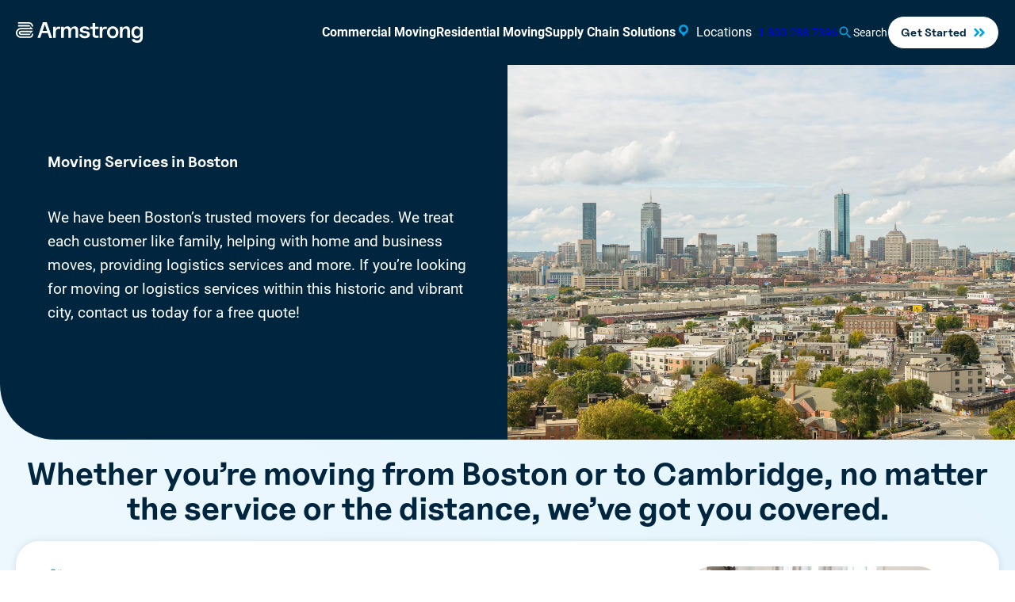

--- FILE ---
content_type: text/html; charset=UTF-8
request_url: https://www.goarmstrong.com/locations/boston/
body_size: 81575
content:
<!DOCTYPE html>
<html lang="en-US" class="no-js">
	<head><meta charset="UTF-8" /><script>if(navigator.userAgent.match(/MSIE|Internet Explorer/i)||navigator.userAgent.match(/Trident\/7\..*?rv:11/i)){var href=document.location.href;if(!href.match(/[?&]nowprocket/)){if(href.indexOf("?")==-1){if(href.indexOf("#")==-1){document.location.href=href+"?nowprocket=1"}else{document.location.href=href.replace("#","?nowprocket=1#")}}else{if(href.indexOf("#")==-1){document.location.href=href+"&nowprocket=1"}else{document.location.href=href.replace("#","&nowprocket=1#")}}}}</script><script>(()=>{class RocketLazyLoadScripts{constructor(){this.v="2.0.4",this.userEvents=["keydown","keyup","mousedown","mouseup","mousemove","mouseover","mouseout","touchmove","touchstart","touchend","touchcancel","wheel","click","dblclick","input"],this.attributeEvents=["onblur","onclick","oncontextmenu","ondblclick","onfocus","onmousedown","onmouseenter","onmouseleave","onmousemove","onmouseout","onmouseover","onmouseup","onmousewheel","onscroll","onsubmit"]}async t(){this.i(),this.o(),/iP(ad|hone)/.test(navigator.userAgent)&&this.h(),this.u(),this.l(this),this.m(),this.k(this),this.p(this),this._(),await Promise.all([this.R(),this.L()]),this.lastBreath=Date.now(),this.S(this),this.P(),this.D(),this.O(),this.M(),await this.C(this.delayedScripts.normal),await this.C(this.delayedScripts.defer),await this.C(this.delayedScripts.async),await this.T(),await this.F(),await this.j(),await this.A(),window.dispatchEvent(new Event("rocket-allScriptsLoaded")),this.everythingLoaded=!0,this.lastTouchEnd&&await new Promise(t=>setTimeout(t,500-Date.now()+this.lastTouchEnd)),this.I(),this.H(),this.U(),this.W()}i(){this.CSPIssue=sessionStorage.getItem("rocketCSPIssue"),document.addEventListener("securitypolicyviolation",t=>{this.CSPIssue||"script-src-elem"!==t.violatedDirective||"data"!==t.blockedURI||(this.CSPIssue=!0,sessionStorage.setItem("rocketCSPIssue",!0))},{isRocket:!0})}o(){window.addEventListener("pageshow",t=>{this.persisted=t.persisted,this.realWindowLoadedFired=!0},{isRocket:!0}),window.addEventListener("pagehide",()=>{this.onFirstUserAction=null},{isRocket:!0})}h(){let t;function e(e){t=e}window.addEventListener("touchstart",e,{isRocket:!0}),window.addEventListener("touchend",function i(o){o.changedTouches[0]&&t.changedTouches[0]&&Math.abs(o.changedTouches[0].pageX-t.changedTouches[0].pageX)<10&&Math.abs(o.changedTouches[0].pageY-t.changedTouches[0].pageY)<10&&o.timeStamp-t.timeStamp<200&&(window.removeEventListener("touchstart",e,{isRocket:!0}),window.removeEventListener("touchend",i,{isRocket:!0}),"INPUT"===o.target.tagName&&"text"===o.target.type||(o.target.dispatchEvent(new TouchEvent("touchend",{target:o.target,bubbles:!0})),o.target.dispatchEvent(new MouseEvent("mouseover",{target:o.target,bubbles:!0})),o.target.dispatchEvent(new PointerEvent("click",{target:o.target,bubbles:!0,cancelable:!0,detail:1,clientX:o.changedTouches[0].clientX,clientY:o.changedTouches[0].clientY})),event.preventDefault()))},{isRocket:!0})}q(t){this.userActionTriggered||("mousemove"!==t.type||this.firstMousemoveIgnored?"keyup"===t.type||"mouseover"===t.type||"mouseout"===t.type||(this.userActionTriggered=!0,this.onFirstUserAction&&this.onFirstUserAction()):this.firstMousemoveIgnored=!0),"click"===t.type&&t.preventDefault(),t.stopPropagation(),t.stopImmediatePropagation(),"touchstart"===this.lastEvent&&"touchend"===t.type&&(this.lastTouchEnd=Date.now()),"click"===t.type&&(this.lastTouchEnd=0),this.lastEvent=t.type,t.composedPath&&t.composedPath()[0].getRootNode()instanceof ShadowRoot&&(t.rocketTarget=t.composedPath()[0]),this.savedUserEvents.push(t)}u(){this.savedUserEvents=[],this.userEventHandler=this.q.bind(this),this.userEvents.forEach(t=>window.addEventListener(t,this.userEventHandler,{passive:!1,isRocket:!0})),document.addEventListener("visibilitychange",this.userEventHandler,{isRocket:!0})}U(){this.userEvents.forEach(t=>window.removeEventListener(t,this.userEventHandler,{passive:!1,isRocket:!0})),document.removeEventListener("visibilitychange",this.userEventHandler,{isRocket:!0}),this.savedUserEvents.forEach(t=>{(t.rocketTarget||t.target).dispatchEvent(new window[t.constructor.name](t.type,t))})}m(){const t="return false",e=Array.from(this.attributeEvents,t=>"data-rocket-"+t),i="["+this.attributeEvents.join("],[")+"]",o="[data-rocket-"+this.attributeEvents.join("],[data-rocket-")+"]",s=(e,i,o)=>{o&&o!==t&&(e.setAttribute("data-rocket-"+i,o),e["rocket"+i]=new Function("event",o),e.setAttribute(i,t))};new MutationObserver(t=>{for(const n of t)"attributes"===n.type&&(n.attributeName.startsWith("data-rocket-")||this.everythingLoaded?n.attributeName.startsWith("data-rocket-")&&this.everythingLoaded&&this.N(n.target,n.attributeName.substring(12)):s(n.target,n.attributeName,n.target.getAttribute(n.attributeName))),"childList"===n.type&&n.addedNodes.forEach(t=>{if(t.nodeType===Node.ELEMENT_NODE)if(this.everythingLoaded)for(const i of[t,...t.querySelectorAll(o)])for(const t of i.getAttributeNames())e.includes(t)&&this.N(i,t.substring(12));else for(const e of[t,...t.querySelectorAll(i)])for(const t of e.getAttributeNames())this.attributeEvents.includes(t)&&s(e,t,e.getAttribute(t))})}).observe(document,{subtree:!0,childList:!0,attributeFilter:[...this.attributeEvents,...e]})}I(){this.attributeEvents.forEach(t=>{document.querySelectorAll("[data-rocket-"+t+"]").forEach(e=>{this.N(e,t)})})}N(t,e){const i=t.getAttribute("data-rocket-"+e);i&&(t.setAttribute(e,i),t.removeAttribute("data-rocket-"+e))}k(t){Object.defineProperty(HTMLElement.prototype,"onclick",{get(){return this.rocketonclick||null},set(e){this.rocketonclick=e,this.setAttribute(t.everythingLoaded?"onclick":"data-rocket-onclick","this.rocketonclick(event)")}})}S(t){function e(e,i){let o=e[i];e[i]=null,Object.defineProperty(e,i,{get:()=>o,set(s){t.everythingLoaded?o=s:e["rocket"+i]=o=s}})}e(document,"onreadystatechange"),e(window,"onload"),e(window,"onpageshow");try{Object.defineProperty(document,"readyState",{get:()=>t.rocketReadyState,set(e){t.rocketReadyState=e},configurable:!0}),document.readyState="loading"}catch(t){console.log("WPRocket DJE readyState conflict, bypassing")}}l(t){this.originalAddEventListener=EventTarget.prototype.addEventListener,this.originalRemoveEventListener=EventTarget.prototype.removeEventListener,this.savedEventListeners=[],EventTarget.prototype.addEventListener=function(e,i,o){o&&o.isRocket||!t.B(e,this)&&!t.userEvents.includes(e)||t.B(e,this)&&!t.userActionTriggered||e.startsWith("rocket-")||t.everythingLoaded?t.originalAddEventListener.call(this,e,i,o):(t.savedEventListeners.push({target:this,remove:!1,type:e,func:i,options:o}),"mouseenter"!==e&&"mouseleave"!==e||t.originalAddEventListener.call(this,e,t.savedUserEvents.push,o))},EventTarget.prototype.removeEventListener=function(e,i,o){o&&o.isRocket||!t.B(e,this)&&!t.userEvents.includes(e)||t.B(e,this)&&!t.userActionTriggered||e.startsWith("rocket-")||t.everythingLoaded?t.originalRemoveEventListener.call(this,e,i,o):t.savedEventListeners.push({target:this,remove:!0,type:e,func:i,options:o})}}J(t,e){this.savedEventListeners=this.savedEventListeners.filter(i=>{let o=i.type,s=i.target||window;return e!==o||t!==s||(this.B(o,s)&&(i.type="rocket-"+o),this.$(i),!1)})}H(){EventTarget.prototype.addEventListener=this.originalAddEventListener,EventTarget.prototype.removeEventListener=this.originalRemoveEventListener,this.savedEventListeners.forEach(t=>this.$(t))}$(t){t.remove?this.originalRemoveEventListener.call(t.target,t.type,t.func,t.options):this.originalAddEventListener.call(t.target,t.type,t.func,t.options)}p(t){let e;function i(e){return t.everythingLoaded?e:e.split(" ").map(t=>"load"===t||t.startsWith("load.")?"rocket-jquery-load":t).join(" ")}function o(o){function s(e){const s=o.fn[e];o.fn[e]=o.fn.init.prototype[e]=function(){return this[0]===window&&t.userActionTriggered&&("string"==typeof arguments[0]||arguments[0]instanceof String?arguments[0]=i(arguments[0]):"object"==typeof arguments[0]&&Object.keys(arguments[0]).forEach(t=>{const e=arguments[0][t];delete arguments[0][t],arguments[0][i(t)]=e})),s.apply(this,arguments),this}}if(o&&o.fn&&!t.allJQueries.includes(o)){const e={DOMContentLoaded:[],"rocket-DOMContentLoaded":[]};for(const t in e)document.addEventListener(t,()=>{e[t].forEach(t=>t())},{isRocket:!0});o.fn.ready=o.fn.init.prototype.ready=function(i){function s(){parseInt(o.fn.jquery)>2?setTimeout(()=>i.bind(document)(o)):i.bind(document)(o)}return"function"==typeof i&&(t.realDomReadyFired?!t.userActionTriggered||t.fauxDomReadyFired?s():e["rocket-DOMContentLoaded"].push(s):e.DOMContentLoaded.push(s)),o([])},s("on"),s("one"),s("off"),t.allJQueries.push(o)}e=o}t.allJQueries=[],o(window.jQuery),Object.defineProperty(window,"jQuery",{get:()=>e,set(t){o(t)}})}P(){const t=new Map;document.write=document.writeln=function(e){const i=document.currentScript,o=document.createRange(),s=i.parentElement;let n=t.get(i);void 0===n&&(n=i.nextSibling,t.set(i,n));const c=document.createDocumentFragment();o.setStart(c,0),c.appendChild(o.createContextualFragment(e)),s.insertBefore(c,n)}}async R(){return new Promise(t=>{this.userActionTriggered?t():this.onFirstUserAction=t})}async L(){return new Promise(t=>{document.addEventListener("DOMContentLoaded",()=>{this.realDomReadyFired=!0,t()},{isRocket:!0})})}async j(){return this.realWindowLoadedFired?Promise.resolve():new Promise(t=>{window.addEventListener("load",t,{isRocket:!0})})}M(){this.pendingScripts=[];this.scriptsMutationObserver=new MutationObserver(t=>{for(const e of t)e.addedNodes.forEach(t=>{"SCRIPT"!==t.tagName||t.noModule||t.isWPRocket||this.pendingScripts.push({script:t,promise:new Promise(e=>{const i=()=>{const i=this.pendingScripts.findIndex(e=>e.script===t);i>=0&&this.pendingScripts.splice(i,1),e()};t.addEventListener("load",i,{isRocket:!0}),t.addEventListener("error",i,{isRocket:!0}),setTimeout(i,1e3)})})})}),this.scriptsMutationObserver.observe(document,{childList:!0,subtree:!0})}async F(){await this.X(),this.pendingScripts.length?(await this.pendingScripts[0].promise,await this.F()):this.scriptsMutationObserver.disconnect()}D(){this.delayedScripts={normal:[],async:[],defer:[]},document.querySelectorAll("script[type$=rocketlazyloadscript]").forEach(t=>{t.hasAttribute("data-rocket-src")?t.hasAttribute("async")&&!1!==t.async?this.delayedScripts.async.push(t):t.hasAttribute("defer")&&!1!==t.defer||"module"===t.getAttribute("data-rocket-type")?this.delayedScripts.defer.push(t):this.delayedScripts.normal.push(t):this.delayedScripts.normal.push(t)})}async _(){await this.L();let t=[];document.querySelectorAll("script[type$=rocketlazyloadscript][data-rocket-src]").forEach(e=>{let i=e.getAttribute("data-rocket-src");if(i&&!i.startsWith("data:")){i.startsWith("//")&&(i=location.protocol+i);try{const o=new URL(i).origin;o!==location.origin&&t.push({src:o,crossOrigin:e.crossOrigin||"module"===e.getAttribute("data-rocket-type")})}catch(t){}}}),t=[...new Map(t.map(t=>[JSON.stringify(t),t])).values()],this.Y(t,"preconnect")}async G(t){if(await this.K(),!0!==t.noModule||!("noModule"in HTMLScriptElement.prototype))return new Promise(e=>{let i;function o(){(i||t).setAttribute("data-rocket-status","executed"),e()}try{if(navigator.userAgent.includes("Firefox/")||""===navigator.vendor||this.CSPIssue)i=document.createElement("script"),[...t.attributes].forEach(t=>{let e=t.nodeName;"type"!==e&&("data-rocket-type"===e&&(e="type"),"data-rocket-src"===e&&(e="src"),i.setAttribute(e,t.nodeValue))}),t.text&&(i.text=t.text),t.nonce&&(i.nonce=t.nonce),i.hasAttribute("src")?(i.addEventListener("load",o,{isRocket:!0}),i.addEventListener("error",()=>{i.setAttribute("data-rocket-status","failed-network"),e()},{isRocket:!0}),setTimeout(()=>{i.isConnected||e()},1)):(i.text=t.text,o()),i.isWPRocket=!0,t.parentNode.replaceChild(i,t);else{const i=t.getAttribute("data-rocket-type"),s=t.getAttribute("data-rocket-src");i?(t.type=i,t.removeAttribute("data-rocket-type")):t.removeAttribute("type"),t.addEventListener("load",o,{isRocket:!0}),t.addEventListener("error",i=>{this.CSPIssue&&i.target.src.startsWith("data:")?(console.log("WPRocket: CSP fallback activated"),t.removeAttribute("src"),this.G(t).then(e)):(t.setAttribute("data-rocket-status","failed-network"),e())},{isRocket:!0}),s?(t.fetchPriority="high",t.removeAttribute("data-rocket-src"),t.src=s):t.src="data:text/javascript;base64,"+window.btoa(unescape(encodeURIComponent(t.text)))}}catch(i){t.setAttribute("data-rocket-status","failed-transform"),e()}});t.setAttribute("data-rocket-status","skipped")}async C(t){const e=t.shift();return e?(e.isConnected&&await this.G(e),this.C(t)):Promise.resolve()}O(){this.Y([...this.delayedScripts.normal,...this.delayedScripts.defer,...this.delayedScripts.async],"preload")}Y(t,e){this.trash=this.trash||[];let i=!0;var o=document.createDocumentFragment();t.forEach(t=>{const s=t.getAttribute&&t.getAttribute("data-rocket-src")||t.src;if(s&&!s.startsWith("data:")){const n=document.createElement("link");n.href=s,n.rel=e,"preconnect"!==e&&(n.as="script",n.fetchPriority=i?"high":"low"),t.getAttribute&&"module"===t.getAttribute("data-rocket-type")&&(n.crossOrigin=!0),t.crossOrigin&&(n.crossOrigin=t.crossOrigin),t.integrity&&(n.integrity=t.integrity),t.nonce&&(n.nonce=t.nonce),o.appendChild(n),this.trash.push(n),i=!1}}),document.head.appendChild(o)}W(){this.trash.forEach(t=>t.remove())}async T(){try{document.readyState="interactive"}catch(t){}this.fauxDomReadyFired=!0;try{await this.K(),this.J(document,"readystatechange"),document.dispatchEvent(new Event("rocket-readystatechange")),await this.K(),document.rocketonreadystatechange&&document.rocketonreadystatechange(),await this.K(),this.J(document,"DOMContentLoaded"),document.dispatchEvent(new Event("rocket-DOMContentLoaded")),await this.K(),this.J(window,"DOMContentLoaded"),window.dispatchEvent(new Event("rocket-DOMContentLoaded"))}catch(t){console.error(t)}}async A(){try{document.readyState="complete"}catch(t){}try{await this.K(),this.J(document,"readystatechange"),document.dispatchEvent(new Event("rocket-readystatechange")),await this.K(),document.rocketonreadystatechange&&document.rocketonreadystatechange(),await this.K(),this.J(window,"load"),window.dispatchEvent(new Event("rocket-load")),await this.K(),window.rocketonload&&window.rocketonload(),await this.K(),this.allJQueries.forEach(t=>t(window).trigger("rocket-jquery-load")),await this.K(),this.J(window,"pageshow");const t=new Event("rocket-pageshow");t.persisted=this.persisted,window.dispatchEvent(t),await this.K(),window.rocketonpageshow&&window.rocketonpageshow({persisted:this.persisted})}catch(t){console.error(t)}}async K(){Date.now()-this.lastBreath>45&&(await this.X(),this.lastBreath=Date.now())}async X(){return document.hidden?new Promise(t=>setTimeout(t)):new Promise(t=>requestAnimationFrame(t))}B(t,e){return e===document&&"readystatechange"===t||(e===document&&"DOMContentLoaded"===t||(e===window&&"DOMContentLoaded"===t||(e===window&&"load"===t||e===window&&"pageshow"===t)))}static run(){(new RocketLazyLoadScripts).t()}}RocketLazyLoadScripts.run()})();</script>
		
		<meta name="viewport" content="width=device-width, initial-scale=1" />

					<!-- Google Tag Manager -->
			<script type="rocketlazyloadscript">
				(function (w, d, s, l, i) {
					w[l] = w[l] || []; w[l].push({
						'gtm.start':
						new Date().getTime(), event: 'gtm.js'
					}); var f = d.getElementsByTagName(s)[0],
					j = d.createElement(s), dl = l != 'dataLayer' ? '&l=' + l : ''; j.async = true; j.src =
					'https://www.googletagmanager.com/gtm.js?id=' + i + dl; f.parentNode.insertBefore(j, f);
				})(window, document, 'script', 'dataLayer', 'GTM-KQ3KGNM');
			</script>
			<!-- End Google Tag Manager -->
					<script type="rocketlazyloadscript">(function(html){html.className = html.className.replace(/\bno-js\b/,'js')})(document.documentElement);</script>
<meta name='robots' content='index, follow, max-image-preview:large, max-snippet:-1, max-video-preview:-1' />
	<style>img:is([sizes="auto" i], [sizes^="auto," i]) { contain-intrinsic-size: 3000px 1500px }</style>
	    <!-- Start VWO Common Smartcode -->
    <script type="rocketlazyloadscript" data-rocket-type='text/javascript'>
        var _vwo_clicks = 10;
    </script>
    <!-- End VWO Common Smartcode -->
        <!-- Start VWO Async SmartCode -->
    <link rel="preconnect" href="https://dev.visualwebsiteoptimizer.com" />
    <script type="rocketlazyloadscript" data-rocket-type='text/javascript' id='vwoCode'>
        /* Fix: wp-rocket (application/ld+json) */
        window._vwo_code || (function () {
            var account_id=1085172,
                version=2.1,
                settings_tolerance=2000,
                library_tolerance=2500,
                use_existing_jquery=false,
                hide_element='body',
                hide_element_style = 'opacity:0 !important;filter:alpha(opacity=0) !important;background:none !important;transition:none !important;',
                /* DO NOT EDIT BELOW THIS LINE */
                f=false,w=window,d=document,v=d.querySelector('#vwoCode'),cK='_vwo_'+account_id+'_settings',cc={};try{var c=JSON.parse(localStorage.getItem('_vwo_'+account_id+'_config'));cc=c&&typeof c==='object'?c:{}}catch(e){}var stT=cc.stT==='session'?w.sessionStorage:w.localStorage;code={use_existing_jquery:function(){return typeof use_existing_jquery!=='undefined'?use_existing_jquery:undefined},library_tolerance:function(){return typeof library_tolerance!=='undefined'?library_tolerance:undefined},settings_tolerance:function(){return cc.sT||settings_tolerance},hide_element_style:function(){return'{'+(cc.hES||hide_element_style)+'}'},hide_element:function(){if(performance.getEntriesByName('first-contentful-paint')[0]){return''}return typeof cc.hE==='string'?cc.hE:hide_element},getVersion:function(){return version},finish:function(e){if(!f){f=true;var t=d.getElementById('_vis_opt_path_hides');if(t)t.parentNode.removeChild(t);if(e)(new Image).src='https://dev.visualwebsiteoptimizer.com/ee.gif?a='+account_id+e}},finished:function(){return f},addScript:function(e){var t=d.createElement('script');t.type='text/javascript';if(e.src){t.src=e.src}else{t.text=e.text}d.getElementsByTagName('head')[0].appendChild(t)},load:function(e,t){var i=this.getSettings(),n=d.createElement('script'),r=this;t=t||{};if(i){n.textContent=i;d.getElementsByTagName('head')[0].appendChild(n);if(!w.VWO||VWO.caE){stT.removeItem(cK);r.load(e)}}else{var o=new XMLHttpRequest;o.open('GET',e,true);o.withCredentials=!t.dSC;o.responseType=t.responseType||'text';o.onload=function(){if(t.onloadCb){return t.onloadCb(o,e)}if(o.status===200||o.status===304){_vwo_code.addScript({text:o.responseText})}else{_vwo_code.finish('&e=loading_failure:'+e)}};o.onerror=function(){if(t.onerrorCb){return t.onerrorCb(e)}_vwo_code.finish('&e=loading_failure:'+e)};o.send()}},getSettings:function(){try{var e=stT.getItem(cK);if(!e){return}e=JSON.parse(e);if(Date.now()>e.e){stT.removeItem(cK);return}return e.s}catch(e){return}},init:function(){if(d.URL.indexOf('__vwo_disable__')>-1)return;var e=this.settings_tolerance();w._vwo_settings_timer=setTimeout(function(){_vwo_code.finish();stT.removeItem(cK)},e);var t;if(this.hide_element()!=='body'){t=d.createElement('style');var i=this.hide_element(),n=i?i+this.hide_element_style():'',r=d.getElementsByTagName('head')[0];t.setAttribute('id','_vis_opt_path_hides');v&&t.setAttribute('nonce',v.nonce);t.setAttribute('type','text/css');if(t.styleSheet)t.styleSheet.cssText=n;else t.appendChild(d.createTextNode(n));r.appendChild(t)}else{t=d.getElementsByTagName('head')[0];var n=d.createElement('div');n.style.cssText='z-index: 2147483647 !important;position: fixed !important;left: 0 !important;top: 0 !important;width: 100% !important;height: 100% !important;background: white !important;';n.setAttribute('id','_vis_opt_path_hides');n.classList.add('_vis_hide_layer');t.parentNode.insertBefore(n,t.nextSibling)}var o='https://dev.visualwebsiteoptimizer.com/j.php?a='+account_id+'&u='+encodeURIComponent(d.URL)+'&vn='+version;if(w.location.search.indexOf('_vwo_xhr')!==-1){this.addScript({src:o})}else{this.load(o+'&x=true')}}};w._vwo_code=code;code.init();})();
    </script>
    <!-- End VWO Async SmartCode -->
    
	<!-- This site is optimized with the Yoast SEO plugin v21.8.1 - https://yoast.com/wordpress/plugins/seo/ -->
	<title>Best Boston Movers: Moving Services for Homes &amp; Businesses - Armstrong</title>
	<meta name="description" content="Moving to Boston? Armstrong offers expert moving, storage &amp; supply chain services near Massachusetts, Connecticut &amp; New Hampshire. Get a free quote today!" />
	<link rel="canonical" href="https://www.goarmstrong.com/locations/boston/" />
	<meta property="og:locale" content="en_US" />
	<meta property="og:type" content="article" />
	<meta property="og:title" content="Best Boston Movers: Moving Services for Homes &amp; Businesses - Armstrong" />
	<meta property="og:description" content="Moving to Boston? Armstrong offers expert moving, storage &amp; supply chain services near Massachusetts, Connecticut &amp; New Hampshire. Get a free quote today!" />
	<meta property="og:url" content="https://www.goarmstrong.com/locations/boston/" />
	<meta property="og:site_name" content="The Armstrong Company" />
	<meta property="article:publisher" content="https://www.facebook.com/thearmstrongcompany" />
	<meta property="article:modified_time" content="2025-09-10T22:10:20+00:00" />
	<meta property="og:image" content="https://www.goarmstrong.com/wp-content/uploads/2023/10/SAGE-7-scaled.jpg" />
	<meta property="og:image:width" content="2560" />
	<meta property="og:image:height" content="1919" />
	<meta property="og:image:type" content="image/jpeg" />
	<meta name="twitter:card" content="summary_large_image" />
	<meta name="twitter:label1" content="Est. reading time" />
	<meta name="twitter:data1" content="6 minutes" />
	<script type="application/ld+json" class="yoast-schema-graph">{"@context":"https://schema.org","@graph":[{"@type":["WebPage","MovingCompany"],"@id":"https://www.goarmstrong.com/locations/boston/","url":"https://www.goarmstrong.com/locations/boston/","name":"Best Boston Movers: Moving Services for Homes & Businesses - Armstrong","isPartOf":{"@id":"https://www.goarmstrong.com/#website"},"primaryImageOfPage":{"@id":"https://www.goarmstrong.com/locations/boston/#primaryimage"},"image":{"@id":"https://www.goarmstrong.com/locations/boston/#primaryimage"},"thumbnailUrl":"https://www.goarmstrong.com/wp-content/uploads/2023/10/SAGE-7-scaled.jpg","datePublished":"2023-10-19T19:03:57+00:00","dateModified":"2025-09-10T22:10:20+00:00","description":"Moving to Boston? Armstrong offers expert moving, storage & supply chain services near Massachusetts, Connecticut & New Hampshire. Get a free quote today!","breadcrumb":{"@id":"https://www.goarmstrong.com/locations/boston/#breadcrumb"},"inLanguage":"en-US","potentialAction":[{"@type":"ReadAction","target":["https://www.goarmstrong.com/locations/boston/"]}],"telephone":["+1-781-821-8777"],"areaServed":[{"@type":"City","name":"Barnstable County"},{"@type":"City","name":"Bristol County"},{"@type":"City","name":"Dukes County"},{"@type":"City","name":"Essex County"},{"@type":"City","name":"Middlesex County"},{"@type":"City","name":"Nantucket County"},{"@type":"City","name":"Norfolk County"},{"@type":"City","name":"Plymouth County"},{"@type":"City","name":"Suffolk County"}],"location":{"@type":"Place","address":{"@type":"PostalAddress","streetAddress":"100 New Boston Drive","addressLocality":"Canton","addressRegion":"MA","postalCode":"02021","addressCountry":"US"},"geo":{"@type":"GeoCoordinates","latitude":"41.9792323","longitude":"-71.0221884"}},"priceRange":"$$","sameAs":["https://www.linkedin.com/company/goarmstrong/","https://www.instagram.com/thearmstrongcompany/","https://www.facebook.com/thearmstrongcompany"],"foundingDate":"1957-01-01"},{"@type":"ImageObject","inLanguage":"en-US","@id":"https://www.goarmstrong.com/locations/boston/#primaryimage","url":"https://www.goarmstrong.com/wp-content/uploads/2023/10/SAGE-7-scaled.jpg","contentUrl":"https://www.goarmstrong.com/wp-content/uploads/2023/10/SAGE-7-scaled.jpg","width":2560,"height":1919,"caption":"Boston, MA Skyline"},{"@type":"BreadcrumbList","@id":"https://www.goarmstrong.com/locations/boston/#breadcrumb","itemListElement":[{"@type":"ListItem","position":1,"name":"Home","item":"https://www.goarmstrong.com/"},{"@type":"ListItem","position":2,"name":"Locations","item":"https://www.goarmstrong.com/locations/"},{"@type":"ListItem","position":3,"name":"Moving Services in Boston","item":"https://www.goarmstrong.com/locations/boston/"}]},{"@type":"WebSite","@id":"https://www.goarmstrong.com/#website","url":"https://www.goarmstrong.com/","name":"The Armstrong Company","description":"Our world moves around you.","publisher":{"@id":"https://www.goarmstrong.com/#organization"},"potentialAction":[{"@type":"SearchAction","target":{"@type":"EntryPoint","urlTemplate":"https://www.goarmstrong.com/?s={search_term_string}"},"query-input":"required name=search_term_string"}],"inLanguage":"en-US"},{"@type":"Organization","@id":"https://www.goarmstrong.com/#organization","name":"The Armstrong Company","url":"https://www.goarmstrong.com/","logo":{"@type":"ImageObject","inLanguage":"en-US","@id":"https://www.goarmstrong.com/#logo","url":"https://www.goarmstrong.com/wp-content/uploads/2023/02/Armstrong_RGB_Symbol_DarkBlue-1.png","contentUrl":"https://www.goarmstrong.com/wp-content/uploads/2023/02/Armstrong_RGB_Symbol_DarkBlue-1.png","width":1132,"height":1082,"caption":"The Armstrong Company"},"image":{"@id":"https://www.goarmstrong.com/#logo"},"sameAs":["https://www.facebook.com/thearmstrongcompany","https://www.linkedin.com/company/goarmstrong/","https://www.instagram.com/thearmstrongcompany/"],"telephone":"+1-800-288-7396","email":"info@goarmstrong.com","foundingDate":"1957-01-01"}]}</script>
	<!-- / Yoast SEO plugin. -->


<link rel='dns-prefetch' href='//www.goarmstrong.com' />

<link rel="alternate" type="application/rss+xml" title="The Armstrong Company &raquo; Feed" href="https://www.goarmstrong.com/feed/" />
<link rel="alternate" type="application/rss+xml" title="The Armstrong Company &raquo; Comments Feed" href="https://www.goarmstrong.com/comments/feed/" />
		<!-- This site uses the Google Analytics by MonsterInsights plugin v8.26.0 - Using Analytics tracking - https://www.monsterinsights.com/ -->
							<script type="rocketlazyloadscript" data-rocket-src="//www.googletagmanager.com/gtag/js?id=G-GZ7MVEHYW1"  data-cfasync="false" data-wpfc-render="false" data-rocket-type="text/javascript" async></script>
			<script type="rocketlazyloadscript" data-cfasync="false" data-wpfc-render="false" data-rocket-type="text/javascript">
				var mi_version = '8.26.0';
				var mi_track_user = true;
				var mi_no_track_reason = '';
								var MonsterInsightsDefaultLocations = {"page_location":"https:\/\/www.goarmstrong.com\/locations\/boston\/"};
				if ( typeof MonsterInsightsPrivacyGuardFilter === 'function' ) {
					var MonsterInsightsLocations = (typeof MonsterInsightsExcludeQuery === 'object') ? MonsterInsightsPrivacyGuardFilter( MonsterInsightsExcludeQuery ) : MonsterInsightsPrivacyGuardFilter( MonsterInsightsDefaultLocations );
				} else {
					var MonsterInsightsLocations = (typeof MonsterInsightsExcludeQuery === 'object') ? MonsterInsightsExcludeQuery : MonsterInsightsDefaultLocations;
				}

								var disableStrs = [
										'ga-disable-G-GZ7MVEHYW1',
									];

				/* Function to detect opted out users */
				function __gtagTrackerIsOptedOut() {
					for (var index = 0; index < disableStrs.length; index++) {
						if (document.cookie.indexOf(disableStrs[index] + '=true') > -1) {
							return true;
						}
					}

					return false;
				}

				/* Disable tracking if the opt-out cookie exists. */
				if (__gtagTrackerIsOptedOut()) {
					for (var index = 0; index < disableStrs.length; index++) {
						window[disableStrs[index]] = true;
					}
				}

				/* Opt-out function */
				function __gtagTrackerOptout() {
					for (var index = 0; index < disableStrs.length; index++) {
						document.cookie = disableStrs[index] + '=true; expires=Thu, 31 Dec 2099 23:59:59 UTC; path=/';
						window[disableStrs[index]] = true;
					}
				}

				if ('undefined' === typeof gaOptout) {
					function gaOptout() {
						__gtagTrackerOptout();
					}
				}
								window.dataLayer = window.dataLayer || [];

				window.MonsterInsightsDualTracker = {
					helpers: {},
					trackers: {},
				};
				if (mi_track_user) {
					function __gtagDataLayer() {
						dataLayer.push(arguments);
					}

					function __gtagTracker(type, name, parameters) {
						if (!parameters) {
							parameters = {};
						}

						if (parameters.send_to) {
							__gtagDataLayer.apply(null, arguments);
							return;
						}

						if (type === 'event') {
														parameters.send_to = monsterinsights_frontend.v4_id;
							var hookName = name;
							if (typeof parameters['event_category'] !== 'undefined') {
								hookName = parameters['event_category'] + ':' + name;
							}

							if (typeof MonsterInsightsDualTracker.trackers[hookName] !== 'undefined') {
								MonsterInsightsDualTracker.trackers[hookName](parameters);
							} else {
								__gtagDataLayer('event', name, parameters);
							}
							
						} else {
							__gtagDataLayer.apply(null, arguments);
						}
					}

					__gtagTracker('js', new Date());
					__gtagTracker('set', {
						'developer_id.dZGIzZG': true,
											});
					if ( MonsterInsightsLocations.page_location ) {
						__gtagTracker('set', MonsterInsightsLocations);
					}
										__gtagTracker('config', 'G-GZ7MVEHYW1', {"forceSSL":"true","link_attribution":"true"} );
															window.gtag = __gtagTracker;										(function () {
						/* https://developers.google.com/analytics/devguides/collection/analyticsjs/ */
						/* ga and __gaTracker compatibility shim. */
						var noopfn = function () {
							return null;
						};
						var newtracker = function () {
							return new Tracker();
						};
						var Tracker = function () {
							return null;
						};
						var p = Tracker.prototype;
						p.get = noopfn;
						p.set = noopfn;
						p.send = function () {
							var args = Array.prototype.slice.call(arguments);
							args.unshift('send');
							__gaTracker.apply(null, args);
						};
						var __gaTracker = function () {
							var len = arguments.length;
							if (len === 0) {
								return;
							}
							var f = arguments[len - 1];
							if (typeof f !== 'object' || f === null || typeof f.hitCallback !== 'function') {
								if ('send' === arguments[0]) {
									var hitConverted, hitObject = false, action;
									if ('event' === arguments[1]) {
										if ('undefined' !== typeof arguments[3]) {
											hitObject = {
												'eventAction': arguments[3],
												'eventCategory': arguments[2],
												'eventLabel': arguments[4],
												'value': arguments[5] ? arguments[5] : 1,
											}
										}
									}
									if ('pageview' === arguments[1]) {
										if ('undefined' !== typeof arguments[2]) {
											hitObject = {
												'eventAction': 'page_view',
												'page_path': arguments[2],
											}
										}
									}
									if (typeof arguments[2] === 'object') {
										hitObject = arguments[2];
									}
									if (typeof arguments[5] === 'object') {
										Object.assign(hitObject, arguments[5]);
									}
									if ('undefined' !== typeof arguments[1].hitType) {
										hitObject = arguments[1];
										if ('pageview' === hitObject.hitType) {
											hitObject.eventAction = 'page_view';
										}
									}
									if (hitObject) {
										action = 'timing' === arguments[1].hitType ? 'timing_complete' : hitObject.eventAction;
										hitConverted = mapArgs(hitObject);
										__gtagTracker('event', action, hitConverted);
									}
								}
								return;
							}

							function mapArgs(args) {
								var arg, hit = {};
								var gaMap = {
									'eventCategory': 'event_category',
									'eventAction': 'event_action',
									'eventLabel': 'event_label',
									'eventValue': 'event_value',
									'nonInteraction': 'non_interaction',
									'timingCategory': 'event_category',
									'timingVar': 'name',
									'timingValue': 'value',
									'timingLabel': 'event_label',
									'page': 'page_path',
									'location': 'page_location',
									'title': 'page_title',
									'referrer' : 'page_referrer',
								};
								for (arg in args) {
																		if (!(!args.hasOwnProperty(arg) || !gaMap.hasOwnProperty(arg))) {
										hit[gaMap[arg]] = args[arg];
									} else {
										hit[arg] = args[arg];
									}
								}
								return hit;
							}

							try {
								f.hitCallback();
							} catch (ex) {
							}
						};
						__gaTracker.create = newtracker;
						__gaTracker.getByName = newtracker;
						__gaTracker.getAll = function () {
							return [];
						};
						__gaTracker.remove = noopfn;
						__gaTracker.loaded = true;
						window['__gaTracker'] = __gaTracker;
					})();
									} else {
										console.log("");
					(function () {
						function __gtagTracker() {
							return null;
						}

						window['__gtagTracker'] = __gtagTracker;
						window['gtag'] = __gtagTracker;
					})();
									}
			</script>
				<!-- / Google Analytics by MonsterInsights -->
			<script type="rocketlazyloadscript" data-cfasync="false" data-wpfc-render="false" data-rocket-type="text/javascript">
		if (window.hasOwnProperty('MonsterInsightsDualTracker')){
			window.MonsterInsightsDualTracker.trackers['form:impression'] = function (parameters) {
				__gtagDataLayer('event', 'form_impression', {
					form_id: parameters.event_label,
					content_type: 'form',
					non_interaction: true,
					send_to: parameters.send_to,
				});
			};

			window.MonsterInsightsDualTracker.trackers['form:conversion'] = function (parameters) {
				__gtagDataLayer('event', 'generate_lead', {
					form_id: parameters.event_label,
					send_to: parameters.send_to,
				});
			};
		}
	</script>
	<style id='wp-emoji-styles-inline-css' type='text/css'>

	img.wp-smiley, img.emoji {
		display: inline !important;
		border: none !important;
		box-shadow: none !important;
		height: 1em !important;
		width: 1em !important;
		margin: 0 0.07em !important;
		vertical-align: -0.1em !important;
		background: none !important;
		padding: 0 !important;
	}
</style>
<link rel='stylesheet' id='wp-block-library-css' href='https://www.goarmstrong.com/wp-includes/css/dist/block-library/style.min.css?ver=6.7.2' type='text/css' media='all' />
<style id='wpzoom-video-popup-block-block-style-inline-css' type='text/css'>
/*!*************************************************************************************************************************************************************************************************************************************************!*\
  !*** css ./node_modules/css-loader/dist/cjs.js??ruleSet[1].rules[4].use[1]!./node_modules/postcss-loader/dist/cjs.js??ruleSet[1].rules[4].use[2]!./node_modules/sass-loader/dist/cjs.js??ruleSet[1].rules[4].use[3]!./src/styles/frontend.scss ***!
  \*************************************************************************************************************************************************************************************************************************************************/
/* Magnific Popup CSS */
.mfp-bg {
  top: 0;
  left: 0;
  width: 100%;
  height: 100%;
  z-index: 1042;
  overflow: hidden;
  position: fixed;
  background: #0b0b0b;
  opacity: 0.8;
}

.mfp-wrap {
  top: 0;
  left: 0;
  width: 100%;
  height: 100%;
  z-index: 1043;
  position: fixed;
  outline: none !important;
  -webkit-backface-visibility: hidden;
}

.mfp-container {
  text-align: center;
  position: absolute;
  width: 100%;
  height: 100%;
  left: 0;
  top: 0;
  padding: 0 8px;
  box-sizing: border-box;
}

.mfp-container:before {
  content: "";
  display: inline-block;
  height: 100%;
  vertical-align: middle;
}

.mfp-align-top .mfp-container:before {
  display: none;
}

.mfp-content {
  position: relative;
  display: inline-block;
  vertical-align: middle;
  margin: 0 auto;
  text-align: left;
  z-index: 1045;
}

.mfp-inline-holder .mfp-content,
.mfp-ajax-holder .mfp-content {
  width: 100%;
  cursor: auto;
}

.mfp-ajax-cur {
  cursor: progress;
}

.mfp-zoom-out-cur, .mfp-zoom-out-cur .mfp-image-holder .mfp-close {
  cursor: zoom-out;
}

.mfp-zoom {
  cursor: pointer;
  cursor: zoom-in;
}

.mfp-auto-cursor .mfp-content {
  cursor: auto;
}

.mfp-close,
.mfp-arrow,
.mfp-preloader,
.mfp-counter {
  -webkit-user-select: none;
  -moz-user-select: none;
  user-select: none;
}

.mfp-loading.mfp-figure {
  display: none;
}

.mfp-hide {
  display: none !important;
}

.mfp-preloader {
  color: #CCC;
  position: absolute;
  top: 50%;
  width: auto;
  text-align: center;
  margin-top: -0.8em;
  left: 8px;
  right: 8px;
  z-index: 1044;
}
.mfp-preloader a {
  color: #CCC;
}
.mfp-preloader a:hover {
  color: #FFF;
}

.mfp-s-ready .mfp-preloader {
  display: none;
}

.mfp-s-error .mfp-content {
  display: none;
}

button.mfp-close, button.mfp-arrow {
  overflow: visible;
  cursor: pointer;
  background: transparent;
  border: 0;
  -webkit-appearance: none;
  display: block;
  outline: none;
  padding: 0;
  z-index: 1046;
  box-shadow: none;
  touch-action: manipulation;
}
button::-moz-focus-inner {
  padding: 0;
  border: 0;
}

.mfp-close {
  width: 44px;
  height: 44px;
  line-height: 44px;
  position: absolute;
  right: 0;
  top: 0;
  text-decoration: none;
  text-align: center;
  opacity: 0.65;
  padding: 0 0 18px 10px;
  color: #FFF;
  font-style: normal;
  font-size: 28px;
  font-family: Arial, Baskerville, monospace;
}
.mfp-close:hover, .mfp-close:focus {
  opacity: 1;
}
.mfp-close:active {
  top: 1px;
}

.mfp-close-btn-in .mfp-close {
  color: #333;
}

.mfp-image-holder .mfp-close,
.mfp-iframe-holder .mfp-close {
  color: #FFF;
  right: -6px;
  text-align: right;
  padding-right: 6px;
  width: 100%;
}

.mfp-counter {
  position: absolute;
  top: 0;
  right: 0;
  color: #CCC;
  font-size: 12px;
  line-height: 18px;
  white-space: nowrap;
}

.mfp-arrow {
  position: absolute;
  opacity: 0.65;
  margin: 0;
  top: 50%;
  margin-top: -55px;
  padding: 0;
  width: 90px;
  height: 110px;
  -webkit-tap-highlight-color: rgba(0, 0, 0, 0);
}
.mfp-arrow:active {
  margin-top: -54px;
}
.mfp-arrow:hover, .mfp-arrow:focus {
  opacity: 1;
}
.mfp-arrow:before, .mfp-arrow:after {
  content: "";
  display: block;
  width: 0;
  height: 0;
  position: absolute;
  left: 0;
  top: 0;
  margin-top: 35px;
  margin-left: 35px;
  border: medium inset transparent;
}
.mfp-arrow:after {
  border-top-width: 13px;
  border-bottom-width: 13px;
  top: 8px;
}
.mfp-arrow:before {
  border-top-width: 21px;
  border-bottom-width: 21px;
  opacity: 0.7;
}

.mfp-arrow-left {
  left: 0;
}
.mfp-arrow-left:after {
  border-right: 17px solid #FFF;
  margin-left: 31px;
}
.mfp-arrow-left:before {
  margin-left: 25px;
  border-right: 27px solid #3F3F3F;
}

.mfp-arrow-right {
  right: 0;
}
.mfp-arrow-right:after {
  border-left: 17px solid #FFF;
  margin-left: 39px;
}
.mfp-arrow-right:before {
  border-left: 27px solid #3F3F3F;
}

.mfp-iframe-holder {
  padding-top: 40px;
  padding-bottom: 40px;
}
.mfp-iframe-holder .mfp-content {
  line-height: 0;
  width: 100%;
  max-width: 900px;
}
.mfp-iframe-holder .mfp-close {
  top: -40px;
}

.mfp-iframe-scaler {
  width: 100%;
  height: 0;
  overflow: hidden;
  padding-top: 56.25%;
}
.mfp-iframe-scaler iframe {
  position: absolute;
  display: block;
  top: 0;
  left: 0;
  width: 100%;
  height: 100%;
  box-shadow: 0 0 8px rgba(0, 0, 0, 0.6);
  background: #000;
}

/* Main image in popup */
img.mfp-img {
  width: auto;
  max-width: 100%;
  height: auto;
  display: block;
  line-height: 0;
  box-sizing: border-box;
  padding: 40px 0 40px;
  margin: 0 auto;
}

/* The shadow behind the image */
.mfp-figure {
  line-height: 0;
}
.mfp-figure:after {
  content: "";
  position: absolute;
  left: 0;
  top: 40px;
  bottom: 40px;
  display: block;
  right: 0;
  width: auto;
  height: auto;
  z-index: -1;
  box-shadow: 0 0 8px rgba(0, 0, 0, 0.6);
  background: #444;
}
.mfp-figure small {
  color: #BDBDBD;
  display: block;
  font-size: 12px;
  line-height: 14px;
}
.mfp-figure figure {
  margin: 0;
}

.mfp-bottom-bar {
  margin-top: -36px;
  position: absolute;
  top: 100%;
  left: 0;
  width: 100%;
  cursor: auto;
}

.mfp-title {
  text-align: left;
  line-height: 18px;
  color: #F3F3F3;
  word-wrap: break-word;
  padding-right: 36px;
}

.mfp-image-holder .mfp-content {
  max-width: 100%;
}

.mfp-gallery .mfp-image-holder .mfp-figure {
  cursor: pointer;
}

@media screen and (max-width: 800px) and (orientation: landscape), screen and (max-height: 300px) {
  /**
   * Remove all paddings around the image on small screen
   */
  .mfp-img-mobile .mfp-image-holder {
    padding-left: 0;
    padding-right: 0;
  }
  .mfp-img-mobile img.mfp-img {
    padding: 0;
  }
  .mfp-img-mobile .mfp-figure:after {
    top: 0;
    bottom: 0;
  }
  .mfp-img-mobile .mfp-figure small {
    display: inline;
    margin-left: 5px;
  }
  .mfp-img-mobile .mfp-bottom-bar {
    background: rgba(0, 0, 0, 0.6);
    bottom: 0;
    margin: 0;
    top: auto;
    padding: 3px 5px;
    position: fixed;
    box-sizing: border-box;
  }
  .mfp-img-mobile .mfp-bottom-bar:empty {
    padding: 0;
  }
  .mfp-img-mobile .mfp-counter {
    right: 5px;
    top: 3px;
  }
  .mfp-img-mobile .mfp-close {
    top: 0;
    right: 0;
    width: 35px;
    height: 35px;
    line-height: 35px;
    background: rgba(0, 0, 0, 0.6);
    position: fixed;
    text-align: center;
    padding: 0;
  }
}
@media all and (max-width: 900px) {
  .mfp-arrow {
    transform: scale(0.75);
  }
  .mfp-arrow-left {
    transform-origin: 0;
  }
  .mfp-arrow-right {
    transform-origin: 100%;
  }
  .mfp-container {
    padding-left: 6px;
    padding-right: 6px;
  }
}
a.wpzoom-video-popup-block,
.editor-styles-wrapper a.wpzoom-video-popup-block {
  display: flex;
  align-items: center;
  justify-content: center;
  gap: 1rem;
  position: relative;
  font-family: inherit;
  font-size: 2rem;
  font-weight: inherit;
  font-style: inherit;
  letter-spacing: inherit;
  text-transform: inherit;
  text-decoration: none;
  line-height: inherit;
  color: inherit;
  background: inherit;
  height: auto;
  min-height: 100px;
  padding: 0;
  box-sizing: border-box;
  overflow: hidden;
  cursor: pointer;
}
a.wpzoom-video-popup-block *,
.editor-styles-wrapper a.wpzoom-video-popup-block * {
  box-sizing: border-box;
}
a.wpzoom-video-popup-block .wpzoom-video-popup-block_icon,
.editor-styles-wrapper a.wpzoom-video-popup-block .wpzoom-video-popup-block_icon {
  display: block;
  font-size: inherit;
  font-weight: inherit;
  font-style: inherit;
  letter-spacing: inherit;
  text-transform: inherit;
  line-height: inherit;
  color: inherit;
  height: 1.5em;
  width: 1.5em;
  cursor: pointer;
}
a.wpzoom-video-popup-block .wpzoom-video-popup-block_icon svg,
.editor-styles-wrapper a.wpzoom-video-popup-block .wpzoom-video-popup-block_icon svg {
  display: block;
  color: inherit;
  height: 100%;
  width: 100%;
  cursor: pointer;
}

/*# sourceMappingURL=frontend.css.map*/
</style>
<style id='global-styles-inline-css' type='text/css'>
:root{--wp--preset--aspect-ratio--square: 1;--wp--preset--aspect-ratio--4-3: 4/3;--wp--preset--aspect-ratio--3-4: 3/4;--wp--preset--aspect-ratio--3-2: 3/2;--wp--preset--aspect-ratio--2-3: 2/3;--wp--preset--aspect-ratio--16-9: 16/9;--wp--preset--aspect-ratio--9-16: 9/16;--wp--preset--color--black: #000000;--wp--preset--color--cyan-bluish-gray: #abb8c3;--wp--preset--color--white: #ffffff;--wp--preset--color--pale-pink: #f78da7;--wp--preset--color--vivid-red: #cf2e2e;--wp--preset--color--luminous-vivid-orange: #ff6900;--wp--preset--color--luminous-vivid-amber: #fcb900;--wp--preset--color--light-green-cyan: #7bdcb5;--wp--preset--color--vivid-green-cyan: #00d084;--wp--preset--color--pale-cyan-blue: #8ed1fc;--wp--preset--color--vivid-cyan-blue: #0693e3;--wp--preset--color--vivid-purple: #9b51e0;--wp--preset--color--blue-700: #00263F;--wp--preset--gradient--vivid-cyan-blue-to-vivid-purple: linear-gradient(135deg,rgba(6,147,227,1) 0%,rgb(155,81,224) 100%);--wp--preset--gradient--light-green-cyan-to-vivid-green-cyan: linear-gradient(135deg,rgb(122,220,180) 0%,rgb(0,208,130) 100%);--wp--preset--gradient--luminous-vivid-amber-to-luminous-vivid-orange: linear-gradient(135deg,rgba(252,185,0,1) 0%,rgba(255,105,0,1) 100%);--wp--preset--gradient--luminous-vivid-orange-to-vivid-red: linear-gradient(135deg,rgba(255,105,0,1) 0%,rgb(207,46,46) 100%);--wp--preset--gradient--very-light-gray-to-cyan-bluish-gray: linear-gradient(135deg,rgb(238,238,238) 0%,rgb(169,184,195) 100%);--wp--preset--gradient--cool-to-warm-spectrum: linear-gradient(135deg,rgb(74,234,220) 0%,rgb(151,120,209) 20%,rgb(207,42,186) 40%,rgb(238,44,130) 60%,rgb(251,105,98) 80%,rgb(254,248,76) 100%);--wp--preset--gradient--blush-light-purple: linear-gradient(135deg,rgb(255,206,236) 0%,rgb(152,150,240) 100%);--wp--preset--gradient--blush-bordeaux: linear-gradient(135deg,rgb(254,205,165) 0%,rgb(254,45,45) 50%,rgb(107,0,62) 100%);--wp--preset--gradient--luminous-dusk: linear-gradient(135deg,rgb(255,203,112) 0%,rgb(199,81,192) 50%,rgb(65,88,208) 100%);--wp--preset--gradient--pale-ocean: linear-gradient(135deg,rgb(255,245,203) 0%,rgb(182,227,212) 50%,rgb(51,167,181) 100%);--wp--preset--gradient--electric-grass: linear-gradient(135deg,rgb(202,248,128) 0%,rgb(113,206,126) 100%);--wp--preset--gradient--midnight: linear-gradient(135deg,rgb(2,3,129) 0%,rgb(40,116,252) 100%);--wp--preset--font-size--small: 13px;--wp--preset--font-size--medium: clamp(14px, 0.875rem + ((1vw - 3.2px) * 0.469), 20px);--wp--preset--font-size--large: clamp(22.041px, 1.378rem + ((1vw - 3.2px) * 1.091), 36px);--wp--preset--font-size--x-large: clamp(25.014px, 1.563rem + ((1vw - 3.2px) * 1.327), 42px);--wp--preset--font-size--body: clamp(1rem, 1rem + ((1vw - 0.2rem) * 0.313), 1.25rem);--wp--preset--font-family--roboto: Roboto, sans-serif;--wp--preset--font-family--uncut-sans: Uncut Sans, sans-serif;--wp--preset--spacing--20: 0.44rem;--wp--preset--spacing--30: 0.67rem;--wp--preset--spacing--40: 1rem;--wp--preset--spacing--50: 1.5rem;--wp--preset--spacing--60: 2.25rem;--wp--preset--spacing--70: 3.38rem;--wp--preset--spacing--80: 5.06rem;--wp--preset--spacing--small: var(--armstrong-spacing-small);--wp--preset--spacing--medium: var(--armstrong-spacing-medium);--wp--preset--spacing--large: var(--armstrong-spacing-large);--wp--preset--spacing--xlarge: var(--armstrong-spacing-xlarge);--wp--preset--shadow--natural: 6px 6px 9px rgba(0, 0, 0, 0.2);--wp--preset--shadow--deep: 12px 12px 50px rgba(0, 0, 0, 0.4);--wp--preset--shadow--sharp: 6px 6px 0px rgba(0, 0, 0, 0.2);--wp--preset--shadow--outlined: 6px 6px 0px -3px rgba(255, 255, 255, 1), 6px 6px rgba(0, 0, 0, 1);--wp--preset--shadow--crisp: 6px 6px 0px rgba(0, 0, 0, 1);--wp--custom--layout--content--small: 40.125rem;--wp--custom--layout--content--default: 54.5rem;--wp--custom--layout--content--wide: 82.5rem;--wp--custom--layout--content--content: 40.5rem;--wp--custom--layout--content--full: none;--wp--custom--layout--content--scrollbar: 0;--wp--custom--layout--content--vw-scrollbar: calc(100vw - var(--wp--custom--layout--content--scrollbar, 0));--wp--custom--palette--functional--white: #ffffff;--wp--custom--palette--functional--black: #222222;--wp--custom--palette--primary--blue-100: #E6EFF7;--wp--custom--palette--primary--blue-300: #9AD7F9;--wp--custom--palette--primary--blue-500: #00A4EB;--wp--custom--palette--primary--blue-700: #00263F;--wp--custom--palette--primary--link: #077DB0;--wp--custom--palette--secondary--blue-01: #E1F3FD;--wp--custom--palette--secondary--blue-02: #CCEBFC;--wp--custom--palette--secondary--grey-01: #69829E;--wp--custom--palette--secondary--grey-02: #9EAEC0;--wp--custom--palette--secondary--grey-03: #D2DAE2;--wp--custom--palette--secondary--grey-04: #617891;--wp--custom--palette--secondary--grey-05: #D9D9D9;--wp--custom--palette--secondary--cite: #585C66;--wp--custom--palette--secondary--green-01: #00BC82;--wp--custom--palette--secondary--green-02: #ECFAF3;--wp--custom--palette--secondary--green-03: #00875D;--wp--custom--palette--secondary--purple-01: #3D3D5F;--wp--custom--palette--secondary--purple-02: #878CBE;--wp--custom--palette--secondary--red-01: #FD5B38;--wp--custom--palette--background--green-100: #ECFAF3;--wp--custom--palette--background--skyblue-100: #E1F3FD;--wp--custom--palette--background--skyblue-200: #CCEBFC;--wp--custom--palette--background--navy-100: #E6EFF7;--wp--custom--palette--gradient--light-blue-to-white: linear-gradient(224deg, var(--wp--custom--palette--secondary--blue-01) 0.36%, #FFF 61.60%, var(--wp--custom--palette--secondary--blue-01) 100%);--wp--custom--palette--gradient--page-gradient: linear-gradient(187deg, var(--wp--custom--palette--background--skyblue-100) 1.6%, #FFF 66.35%, var(--wp--custom--palette--background--skyblue-100) 106.96%);--wp--custom--spacing--4: 0.25rem;--wp--custom--spacing--6: 0.375rem;--wp--custom--spacing--8: 0.5rem;--wp--custom--spacing--10: 0.625rem;--wp--custom--spacing--12: 0.75rem;--wp--custom--spacing--14: 0.875rem;--wp--custom--spacing--16: 1rem;--wp--custom--spacing--18: 1.125rem;--wp--custom--spacing--20: 1.25rem;--wp--custom--spacing--24: 1.5rem;--wp--custom--spacing--28: 1.75rem;--wp--custom--spacing--30: 1.875rem;--wp--custom--spacing--32: 2rem;--wp--custom--spacing--36: 2.25rem;--wp--custom--spacing--40: 2.5rem;--wp--custom--spacing--44: 2.75rem;--wp--custom--spacing--46: 2.75rem;--wp--custom--spacing--48: 2.875rem;--wp--custom--spacing--52: 3.25rem;--wp--custom--spacing--56: 3.5rem;--wp--custom--spacing--60: 3.75rem;--wp--custom--spacing--64: 4rem;--wp--custom--spacing--68: 4.25rem;--wp--custom--spacing--72: 4.5rem;--wp--custom--spacing--76: 4.75rem;--wp--custom--spacing--80: 5rem;--wp--custom--spacing--84: 5.25rem;--wp--custom--spacing--88: 5.5rem;--wp--custom--spacing--92: 5.75rem;--wp--custom--spacing--96: 6rem;--wp--custom--spacing--100: 6.25rem;--wp--custom--spacing--112: 7rem;--wp--custom--spacing--160: 10rem;--wp--custom--spacing--192: 12rem;--wp--custom--transition--duration--default: var(--wp--custom--transition--duration--fast);--wp--custom--transition--duration--fastest: 100ms;--wp--custom--transition--duration--faster: 200ms;--wp--custom--transition--duration--fast: 300ms;--wp--custom--transition--duration--slow: 400ms;--wp--custom--transition--duration--slower: 500ms;--wp--custom--transition--duration--slowest: 600ms;--wp--custom--transition--easing--default: ease-in-out;--wp--custom--typography--font--size--static--12: 0.75rem;--wp--custom--typography--font--size--static--14: 0.875rem;--wp--custom--typography--font--size--static--16: 1rem;--wp--custom--typography--font--size--static--18: 1.125rem;--wp--custom--typography--font--size--static--20: 1.25rem;--wp--custom--typography--font--size--static--24: 1.5rem;--wp--custom--typography--font--size--static--30: 1.875rem;--wp--custom--typography--font--size--static--32: 2rem;--wp--custom--typography--font--size--static--36: 2.25rem;--wp--custom--typography--font--size--static--40: 2.5rem;--wp--custom--typography--font--size--static--48: 3rem;--wp--custom--typography--font--size--static--56: 3.5rem;--wp--custom--typography--font--size--static--60: 3.75rem;--wp--custom--typography--font--size--static--80: 5rem;--wp--custom--typography--font--weight--default: 400;--wp--custom--typography--font--weight--semibold: 600;--wp--custom--typography--font--weight--bold: 700;}.wp-block-button .wp-block-button__link{--wp--preset--font-size--small: var(--wp--custom--typography--font--size--static--14);--wp--preset--font-size--medium: var(--wp--custom--typography--font--size--static--16);--wp--preset--font-size--large: var(--wp--custom--typography--font--size--static--20);}.wp-block-group{--wp--preset--color--white: #ffffff;--wp--preset--color--black: #222222;--wp--preset--color--blue-700: #00263F;--wp--preset--color--navy-100: #E6EFF7;--wp--preset--color--green-100: #ECFAF3;--wp--preset--color--purple-01: #3D3D5F;}.wp-block-heading{--wp--preset--font-size--xs: var(--wp--custom--typography--font--size--static--20);--wp--preset--font-size--sm: var(--wp--custom--typography--font--size--static--24);--wp--preset--font-size--md: var(--wp--custom--typography--font--size--static--32);--wp--preset--font-size--lg: var(--wp--custom--typography--font--size--static--40);--wp--preset--font-size--lgxl: var(--wp--custom--typography--font--size--static--48);--wp--preset--font-size--xl: var(--wp--custom--typography--font--size--static--60);--wp--preset--font-size--xxl: var(--wp--custom--typography--font--size--static--80);}p{--wp--preset--font-size--xs: var(--wp--custom--typography--font--size--static--16);--wp--preset--font-size--small: var(--wp--custom--typography--font--size--static--18);--wp--preset--font-size--medium: var(--wp--custom--typography--font--size--static--20);--wp--preset--font-size--large: var(--wp--custom--typography--font--size--static--24);--wp--preset--font-size--xlarge: var(--wp--custom--typography--font--size--static--32);--wp--preset--font-size--xxl: var(--wp--custom--typography--font--size--static--40);}.wp-block-columns{--wp--preset--color--white: var(--wp--custom--palette--functional--white);--wp--preset--color--purple-01: var(--wp--custom--palette--secondary--purple-01);--wp--preset--color--green-02: var(--wp--custom--palette--secondary--green-02);}.wp-block-cover{--wp--preset--color--white: #ffffff;--wp--preset--color--black: #222222;--wp--preset--color--blue-700: #00263F;--wp--preset--color--navy-100: #E6EFF7;--wp--preset--color--green-100: #ECFAF3;--wp--preset--color--purple-01: #3D3D5F;}:root { --wp--style--global--content-size: var(--wp--custom--layout--content--default);--wp--style--global--wide-size: var(--wp--custom--layout--content--wide); }:where(body) { margin: 0; }.wp-site-blocks > .alignleft { float: left; margin-right: 2em; }.wp-site-blocks > .alignright { float: right; margin-left: 2em; }.wp-site-blocks > .aligncenter { justify-content: center; margin-left: auto; margin-right: auto; }:where(.is-layout-flex){gap: 0.5em;}:where(.is-layout-grid){gap: 0.5em;}.is-layout-flow > .alignleft{float: left;margin-inline-start: 0;margin-inline-end: 2em;}.is-layout-flow > .alignright{float: right;margin-inline-start: 2em;margin-inline-end: 0;}.is-layout-flow > .aligncenter{margin-left: auto !important;margin-right: auto !important;}.is-layout-constrained > .alignleft{float: left;margin-inline-start: 0;margin-inline-end: 2em;}.is-layout-constrained > .alignright{float: right;margin-inline-start: 2em;margin-inline-end: 0;}.is-layout-constrained > .aligncenter{margin-left: auto !important;margin-right: auto !important;}.is-layout-constrained > :where(:not(.alignleft):not(.alignright):not(.alignfull)){max-width: var(--wp--style--global--content-size);margin-left: auto !important;margin-right: auto !important;}.is-layout-constrained > .alignwide{max-width: var(--wp--style--global--wide-size);}body .is-layout-flex{display: flex;}.is-layout-flex{flex-wrap: wrap;align-items: center;}.is-layout-flex > :is(*, div){margin: 0;}body .is-layout-grid{display: grid;}.is-layout-grid > :is(*, div){margin: 0;}body{padding-top: 0px;padding-right: 0px;padding-bottom: 0px;padding-left: 0px;}a:where(:not(.wp-element-button)){color: var(--wp--custom--palette--primary--link);text-decoration: underline;}:root :where(a:where(:not(.wp-element-button)):hover){text-decoration: none;}:root :where(a:where(:not(.wp-element-button)):focus){text-decoration: none;}h1, h2, h3, h4, h5, h6{font-family: var(--wp--preset--font-family--uncut-sans);font-weight: var(--wp--custom--typography--font--weight--bold);}:root :where(.wp-element-button, .wp-block-button__link){background-color: #32373c;border-width: 0;color: #fff;font-family: inherit;font-size: inherit;line-height: inherit;padding: calc(0.667em + 2px) calc(1.333em + 2px);text-decoration: none;}:root :where(.wp-element-caption, .wp-block-audio figcaption, .wp-block-embed figcaption, .wp-block-gallery figcaption, .wp-block-image figcaption, .wp-block-table figcaption, .wp-block-video figcaption){color: var(--wp--custom--palette--secondary--cite);font-size: var(--wp--custom--typography--font--size--static--16);}cite{color: var(--wp--custom--palette--secondary--cite);font-size: var(--wp--custom--typography--font--size--static--16);}.has-black-color{color: var(--wp--preset--color--black) !important;}.has-cyan-bluish-gray-color{color: var(--wp--preset--color--cyan-bluish-gray) !important;}.has-white-color{color: var(--wp--preset--color--white) !important;}.has-pale-pink-color{color: var(--wp--preset--color--pale-pink) !important;}.has-vivid-red-color{color: var(--wp--preset--color--vivid-red) !important;}.has-luminous-vivid-orange-color{color: var(--wp--preset--color--luminous-vivid-orange) !important;}.has-luminous-vivid-amber-color{color: var(--wp--preset--color--luminous-vivid-amber) !important;}.has-light-green-cyan-color{color: var(--wp--preset--color--light-green-cyan) !important;}.has-vivid-green-cyan-color{color: var(--wp--preset--color--vivid-green-cyan) !important;}.has-pale-cyan-blue-color{color: var(--wp--preset--color--pale-cyan-blue) !important;}.has-vivid-cyan-blue-color{color: var(--wp--preset--color--vivid-cyan-blue) !important;}.has-vivid-purple-color{color: var(--wp--preset--color--vivid-purple) !important;}.has-blue-700-color{color: var(--wp--preset--color--blue-700) !important;}.has-black-background-color{background-color: var(--wp--preset--color--black) !important;}.has-cyan-bluish-gray-background-color{background-color: var(--wp--preset--color--cyan-bluish-gray) !important;}.has-white-background-color{background-color: var(--wp--preset--color--white) !important;}.has-pale-pink-background-color{background-color: var(--wp--preset--color--pale-pink) !important;}.has-vivid-red-background-color{background-color: var(--wp--preset--color--vivid-red) !important;}.has-luminous-vivid-orange-background-color{background-color: var(--wp--preset--color--luminous-vivid-orange) !important;}.has-luminous-vivid-amber-background-color{background-color: var(--wp--preset--color--luminous-vivid-amber) !important;}.has-light-green-cyan-background-color{background-color: var(--wp--preset--color--light-green-cyan) !important;}.has-vivid-green-cyan-background-color{background-color: var(--wp--preset--color--vivid-green-cyan) !important;}.has-pale-cyan-blue-background-color{background-color: var(--wp--preset--color--pale-cyan-blue) !important;}.has-vivid-cyan-blue-background-color{background-color: var(--wp--preset--color--vivid-cyan-blue) !important;}.has-vivid-purple-background-color{background-color: var(--wp--preset--color--vivid-purple) !important;}.has-blue-700-background-color{background-color: var(--wp--preset--color--blue-700) !important;}.has-black-border-color{border-color: var(--wp--preset--color--black) !important;}.has-cyan-bluish-gray-border-color{border-color: var(--wp--preset--color--cyan-bluish-gray) !important;}.has-white-border-color{border-color: var(--wp--preset--color--white) !important;}.has-pale-pink-border-color{border-color: var(--wp--preset--color--pale-pink) !important;}.has-vivid-red-border-color{border-color: var(--wp--preset--color--vivid-red) !important;}.has-luminous-vivid-orange-border-color{border-color: var(--wp--preset--color--luminous-vivid-orange) !important;}.has-luminous-vivid-amber-border-color{border-color: var(--wp--preset--color--luminous-vivid-amber) !important;}.has-light-green-cyan-border-color{border-color: var(--wp--preset--color--light-green-cyan) !important;}.has-vivid-green-cyan-border-color{border-color: var(--wp--preset--color--vivid-green-cyan) !important;}.has-pale-cyan-blue-border-color{border-color: var(--wp--preset--color--pale-cyan-blue) !important;}.has-vivid-cyan-blue-border-color{border-color: var(--wp--preset--color--vivid-cyan-blue) !important;}.has-vivid-purple-border-color{border-color: var(--wp--preset--color--vivid-purple) !important;}.has-blue-700-border-color{border-color: var(--wp--preset--color--blue-700) !important;}.has-vivid-cyan-blue-to-vivid-purple-gradient-background{background: var(--wp--preset--gradient--vivid-cyan-blue-to-vivid-purple) !important;}.has-light-green-cyan-to-vivid-green-cyan-gradient-background{background: var(--wp--preset--gradient--light-green-cyan-to-vivid-green-cyan) !important;}.has-luminous-vivid-amber-to-luminous-vivid-orange-gradient-background{background: var(--wp--preset--gradient--luminous-vivid-amber-to-luminous-vivid-orange) !important;}.has-luminous-vivid-orange-to-vivid-red-gradient-background{background: var(--wp--preset--gradient--luminous-vivid-orange-to-vivid-red) !important;}.has-very-light-gray-to-cyan-bluish-gray-gradient-background{background: var(--wp--preset--gradient--very-light-gray-to-cyan-bluish-gray) !important;}.has-cool-to-warm-spectrum-gradient-background{background: var(--wp--preset--gradient--cool-to-warm-spectrum) !important;}.has-blush-light-purple-gradient-background{background: var(--wp--preset--gradient--blush-light-purple) !important;}.has-blush-bordeaux-gradient-background{background: var(--wp--preset--gradient--blush-bordeaux) !important;}.has-luminous-dusk-gradient-background{background: var(--wp--preset--gradient--luminous-dusk) !important;}.has-pale-ocean-gradient-background{background: var(--wp--preset--gradient--pale-ocean) !important;}.has-electric-grass-gradient-background{background: var(--wp--preset--gradient--electric-grass) !important;}.has-midnight-gradient-background{background: var(--wp--preset--gradient--midnight) !important;}.has-small-font-size{font-size: var(--wp--preset--font-size--small) !important;}.has-medium-font-size{font-size: var(--wp--preset--font-size--medium) !important;}.has-large-font-size{font-size: var(--wp--preset--font-size--large) !important;}.has-x-large-font-size{font-size: var(--wp--preset--font-size--x-large) !important;}.has-body-font-size{font-size: var(--wp--preset--font-size--body) !important;}.has-roboto-font-family{font-family: var(--wp--preset--font-family--roboto) !important;}.has-uncut-sans-font-family{font-family: var(--wp--preset--font-family--uncut-sans) !important;}.wp-block-button .wp-block-button__link.has-small-font-size{font-size: var(--wp--preset--font-size--small) !important;}.wp-block-button .wp-block-button__link.has-medium-font-size{font-size: var(--wp--preset--font-size--medium) !important;}.wp-block-button .wp-block-button__link.has-large-font-size{font-size: var(--wp--preset--font-size--large) !important;}.wp-block-group.has-white-color{color: var(--wp--preset--color--white) !important;}.wp-block-group.has-black-color{color: var(--wp--preset--color--black) !important;}.wp-block-group.has-blue-700-color{color: var(--wp--preset--color--blue-700) !important;}.wp-block-group.has-navy-100-color{color: var(--wp--preset--color--navy-100) !important;}.wp-block-group.has-green-100-color{color: var(--wp--preset--color--green-100) !important;}.wp-block-group.has-purple-01-color{color: var(--wp--preset--color--purple-01) !important;}.wp-block-group.has-white-background-color{background-color: var(--wp--preset--color--white) !important;}.wp-block-group.has-black-background-color{background-color: var(--wp--preset--color--black) !important;}.wp-block-group.has-blue-700-background-color{background-color: var(--wp--preset--color--blue-700) !important;}.wp-block-group.has-navy-100-background-color{background-color: var(--wp--preset--color--navy-100) !important;}.wp-block-group.has-green-100-background-color{background-color: var(--wp--preset--color--green-100) !important;}.wp-block-group.has-purple-01-background-color{background-color: var(--wp--preset--color--purple-01) !important;}.wp-block-group.has-white-border-color{border-color: var(--wp--preset--color--white) !important;}.wp-block-group.has-black-border-color{border-color: var(--wp--preset--color--black) !important;}.wp-block-group.has-blue-700-border-color{border-color: var(--wp--preset--color--blue-700) !important;}.wp-block-group.has-navy-100-border-color{border-color: var(--wp--preset--color--navy-100) !important;}.wp-block-group.has-green-100-border-color{border-color: var(--wp--preset--color--green-100) !important;}.wp-block-group.has-purple-01-border-color{border-color: var(--wp--preset--color--purple-01) !important;}.wp-block-heading.has-xs-font-size{font-size: var(--wp--preset--font-size--xs) !important;}.wp-block-heading.has-sm-font-size{font-size: var(--wp--preset--font-size--sm) !important;}.wp-block-heading.has-md-font-size{font-size: var(--wp--preset--font-size--md) !important;}.wp-block-heading.has-lg-font-size{font-size: var(--wp--preset--font-size--lg) !important;}.wp-block-heading.has-lgxl-font-size{font-size: var(--wp--preset--font-size--lgxl) !important;}.wp-block-heading.has-xl-font-size{font-size: var(--wp--preset--font-size--xl) !important;}.wp-block-heading.has-xxl-font-size{font-size: var(--wp--preset--font-size--xxl) !important;}p.has-xs-font-size{font-size: var(--wp--preset--font-size--xs) !important;}p.has-small-font-size{font-size: var(--wp--preset--font-size--small) !important;}p.has-medium-font-size{font-size: var(--wp--preset--font-size--medium) !important;}p.has-large-font-size{font-size: var(--wp--preset--font-size--large) !important;}p.has-xlarge-font-size{font-size: var(--wp--preset--font-size--xlarge) !important;}p.has-xxl-font-size{font-size: var(--wp--preset--font-size--xxl) !important;}.wp-block-columns.has-white-color{color: var(--wp--preset--color--white) !important;}.wp-block-columns.has-purple-01-color{color: var(--wp--preset--color--purple-01) !important;}.wp-block-columns.has-green-02-color{color: var(--wp--preset--color--green-02) !important;}.wp-block-columns.has-white-background-color{background-color: var(--wp--preset--color--white) !important;}.wp-block-columns.has-purple-01-background-color{background-color: var(--wp--preset--color--purple-01) !important;}.wp-block-columns.has-green-02-background-color{background-color: var(--wp--preset--color--green-02) !important;}.wp-block-columns.has-white-border-color{border-color: var(--wp--preset--color--white) !important;}.wp-block-columns.has-purple-01-border-color{border-color: var(--wp--preset--color--purple-01) !important;}.wp-block-columns.has-green-02-border-color{border-color: var(--wp--preset--color--green-02) !important;}.wp-block-cover.has-white-color{color: var(--wp--preset--color--white) !important;}.wp-block-cover.has-black-color{color: var(--wp--preset--color--black) !important;}.wp-block-cover.has-blue-700-color{color: var(--wp--preset--color--blue-700) !important;}.wp-block-cover.has-navy-100-color{color: var(--wp--preset--color--navy-100) !important;}.wp-block-cover.has-green-100-color{color: var(--wp--preset--color--green-100) !important;}.wp-block-cover.has-purple-01-color{color: var(--wp--preset--color--purple-01) !important;}.wp-block-cover.has-white-background-color{background-color: var(--wp--preset--color--white) !important;}.wp-block-cover.has-black-background-color{background-color: var(--wp--preset--color--black) !important;}.wp-block-cover.has-blue-700-background-color{background-color: var(--wp--preset--color--blue-700) !important;}.wp-block-cover.has-navy-100-background-color{background-color: var(--wp--preset--color--navy-100) !important;}.wp-block-cover.has-green-100-background-color{background-color: var(--wp--preset--color--green-100) !important;}.wp-block-cover.has-purple-01-background-color{background-color: var(--wp--preset--color--purple-01) !important;}.wp-block-cover.has-white-border-color{border-color: var(--wp--preset--color--white) !important;}.wp-block-cover.has-black-border-color{border-color: var(--wp--preset--color--black) !important;}.wp-block-cover.has-blue-700-border-color{border-color: var(--wp--preset--color--blue-700) !important;}.wp-block-cover.has-navy-100-border-color{border-color: var(--wp--preset--color--navy-100) !important;}.wp-block-cover.has-green-100-border-color{border-color: var(--wp--preset--color--green-100) !important;}.wp-block-cover.has-purple-01-border-color{border-color: var(--wp--preset--color--purple-01) !important;}
:where(.wp-block-post-template.is-layout-flex){gap: 1.25em;}:where(.wp-block-post-template.is-layout-grid){gap: 1.25em;}
:where(.wp-block-columns.is-layout-flex){gap: 2em;}:where(.wp-block-columns.is-layout-grid){gap: 2em;}
:root :where(.wp-block-pullquote){font-size: clamp(0.984em, 0.984rem + ((1vw - 0.2em) * 0.645), 1.5em);line-height: 1.6;}
</style>
<link rel='stylesheet' id='armstrong_plugin_shared-css' href='https://www.goarmstrong.com/wp-content/mu-plugins/armstrong-plugin/dist/css/shared.css?ver=8c5b220bf6f482881a90' type='text/css' media='all' />
<link data-minify="1" rel='stylesheet' id='armstrong_plugin_frontend-css' href='https://www.goarmstrong.com/wp-content/cache/min/1/wp-content/mu-plugins/armstrong-plugin/dist/css/frontend.css?ver=1765494195' type='text/css' media='all' />
<link data-minify="1" rel='stylesheet' id='dashicons-css' href='https://www.goarmstrong.com/wp-content/cache/min/1/wp-includes/css/dashicons.min.css?ver=1765494195' type='text/css' media='all' />
<link data-minify="1" rel='stylesheet' id='styles-css' href='https://www.goarmstrong.com/wp-content/cache/background-css/1/www.goarmstrong.com/wp-content/cache/min/1/wp-content/themes/armstrong-theme/dist/css/frontend.css?ver=1765494195&wpr_t=1765818832' type='text/css' media='all' />
<style id='styles-inline-css' type='text/css'>
.icon-forklift {--block-icon-source: url('data:image/svg+xml,<svg xmlns="http://www.w3.org/2000/svg" fill="none" viewBox="0 0 48 48"><path fill="currentColor" fill-rule="evenodd" d="M8.75 33.5a3.25 3.25 0 1 0 0 6.5 3.25 3.25 0 0 0 0-6.5ZM3 36.75a5.75 5.75 0 1 1 11.5 0 5.75 5.75 0 0 1-11.5 0ZM30.75 33.5a3.25 3.25 0 1 0 0 6.5 3.25 3.25 0 0 0 0-6.5ZM25 36.75a5.75 5.75 0 1 1 11.5 0 5.75 5.75 0 0 1-11.5 0Z" clip-rule="evenodd"/><path fill="currentColor" fill-rule="evenodd" d="M16.25 36h10v2.5h-10V36ZM6.25 23.5a.75.75 0 0 0-.75.75v6H3v-6A3.25 3.25 0 0 1 6.25 21h10a3.25 3.25 0 0 1 3.25 3.25V30h3.979l1.102-2.196v-.002A3.25 3.25 0 0 1 27.49 26h5.761a3.25 3.25 0 0 1 3.24 3h2.76v2.5H34v-2.25a.75.75 0 0 0-.75-.75h-5.76a.75.75 0 0 0-.67.416l-.003.005-1.796 3.579H17v-8.25a.75.75 0 0 0-.75-.75h-10Z" clip-rule="evenodd"/><path fill="currentColor" fill-rule="evenodd" d="M37.999 37.25v-31h2.5v31a.75.75 0 0 0 .75.75h4v2.5h-4a3.25 3.25 0 0 1-3.25-3.25ZM20.265 8.638a.75.75 0 0 0-.434-.138h-8.582a2.75 2.75 0 0 0-2.75 2.75v10H6v-10A5.25 5.25 0 0 1 11.25 6h8.58m.436 2.638a.75.75 0 0 1 .274.364Zm2.634-.46 6.53 18.66-2.36.825-6.53-18.66" clip-rule="evenodd"/><path fill="currentColor" fill-rule="evenodd" d="M12.5 12.25v9H10v-9h2.5ZM33.999 37.25v-7h2.5v7h-2.5Z" clip-rule="evenodd"/></svg>');}.icon-country {--block-icon-source: url('data:image/svg+xml,<svg xmlns="http://www.w3.org/2000/svg" fill="none" viewBox="0 0 48 48"><path fill="currentColor" fill-rule="evenodd" d="M2 10h25a7 7 0 0 1 7 7h1.465l4-6h7.153L41 22.236v3.178l-2.741 2.741 2.74 4.568V37h-5.57l-2.95-5h-6.53a2.5 2.5 0 0 1-2.45 2 .5.5 0 0 0-.5.5V37h-4.48l-4.14-5.175-8.074-3.362A7.002 7.002 0 0 1 2 22V10Zm2 2v10a5.002 5.002 0 0 0 3.075 4.617l8.546 3.558L19.48 35H21v-.5a2.5 2.5 0 0 1 2.5-2.5.5.5 0 0 0 .5-.5V30h9.62l2.95 5H39v-1.723l-3.26-5.432 3.26-3.26v-2.821L43.382 13h-2.847l-4 6H32v-2a5 5 0 0 0-5-5H4Z" clip-rule="evenodd"/></svg>');}.icon-globe {--block-icon-source: url('data:image/svg+xml,<svg xmlns="http://www.w3.org/2000/svg" fill="none" viewBox="0 0 48 48"><path fill="currentColor" fill-rule="evenodd" d="M24 7.127C14.681 7.127 7.127 14.68 7.127 24S14.68 40.873 24 40.873 40.873 33.32 40.873 24 33.32 7.127 24 7.127ZM4.75 24C4.75 13.368 13.368 4.75 24 4.75S43.25 13.368 43.25 24 34.632 43.25 24 43.25 4.75 34.632 4.75 24Z" clip-rule="evenodd"/><path fill="currentColor" fill-rule="evenodd" d="M18.33 11.782c-1.614 3.066-2.648 7.384-2.648 12.218s1.034 9.152 2.648 12.218c1.642 3.121 3.706 4.655 5.67 4.655s4.028-1.534 5.67-4.655c1.614-3.066 2.648-7.384 2.648-12.218s-1.034-9.152-2.648-12.218C28.028 8.66 25.964 7.127 24 7.127s-4.028 1.534-5.67 4.655Zm-2.103-1.107C18.025 7.259 20.714 4.75 24 4.75c3.286 0 5.975 2.509 7.773 5.925C33.6 14.146 34.694 18.859 34.694 24c0 5.14-1.094 9.854-2.92 13.325-1.799 3.416-4.488 5.925-7.774 5.925-3.286 0-5.975-2.509-7.773-5.925C14.4 33.854 13.306 29.141 13.306 24c0-5.14 1.094-9.854 2.92-13.325Z" clip-rule="evenodd"/><path fill="currentColor" fill-rule="evenodd" d="M25.188 5.938v36.124h-2.376V5.938h2.376Z" clip-rule="evenodd"/><path fill="currentColor" fill-rule="evenodd" d="M41.112 30.862H6.889v-2.317h34.223v2.317ZM41.111 19.455H6.89v-2.317h34.222v2.317Z" clip-rule="evenodd"/></svg>');}.icon-box {--block-icon-source: url('data:image/svg+xml,<svg xmlns="http://www.w3.org/2000/svg" fill="none" viewBox="0 0 48 48"><path fill="currentColor" fill-rule="evenodd" d="M41.36 15.396 25 24.527V43.01h-2V23.353l17.386-9.704.975 1.747ZM33.372 10.353 16.657 20.382l-1.029-1.715L32.343 8.638l1.029 1.715Z" clip-rule="evenodd"/><path fill="currentColor" fill-rule="evenodd" d="m7.614 13.65 17.756 9.904-.974 1.747L6.64 15.396l.974-1.746Z" clip-rule="evenodd"/><path fill="currentColor" d="M17 26.885V19.01h-2v6.76l2 1.115Z"/><path fill="currentColor" fill-rule="evenodd" d="M21.637 5.119a5 5 0 0 1 4.726 0h.001l12.998 7a5.001 5.001 0 0 1 2.638 4.4V31.38a5 5 0 0 1-2.612 4.388l-13 7.08a5.004 5.004 0 0 1-4.776 0l-13-7.08A5 5 0 0 1 6 31.38V16.52a5 5 0 0 1 2.637-4.4l12.999-7h.002Zm.945 1.762-13 7A3 3 0 0 0 8 16.521v14.858a3 3 0 0 0 1.568 2.632l13 7.08a3 3 0 0 0 2.864 0l13-7.08A3.003 3.003 0 0 0 40 31.38V16.52a3 3 0 0 0-1.583-2.64l-13-7a3.004 3.004 0 0 0-2.835 0Z" clip-rule="evenodd"/><path fill="currentColor" d="m38 30.43-6 3.428v2.152c0 .054-.004.107-.013.159L38 32.733V30.43ZM40 31.59l.364-.208-.364-.638v.846Z"/></svg>');}.icon-truck {--block-icon-source: url('data:image/svg+xml,<svg xmlns="http://www.w3.org/2000/svg" fill="none" viewBox="0 0 48 48"><path fill="currentColor" fill-rule="evenodd" d="M14.05 13.05A7 7 0 0 1 19 11h10a7 7 0 0 1 7 7v11.425l2.553 1.88A2.999 2.999 0 0 1 40 33.894V37a3 3 0 0 1-2 2.828V41a3 3 0 0 1-3 3h-2a3 3 0 0 1-3-3v-1H18v1a3 3 0 0 1-3 3h-2a3 3 0 0 1-3-3v-1.172A2.999 2.999 0 0 1 8 37v-3.24a3 3 0 0 1 1.2-2.4l.002-.001L12 29.269V18a7 7 0 0 1 2.05-4.95ZM34 18a5 5 0 0 0-5-5H19a5 5 0 0 0-5 5v12.271l-3.6 2.689a1 1 0 0 0-.4.8V37a1 1 0 0 0 1 1h1v3a1 1 0 0 0 1 1h2a1 1 0 0 0 1-1v-3h16v3a1 1 0 0 0 1 1h2a1 1 0 0 0 1-1v-3h1a1 1 0 0 0 1-1v-3.119a.999.999 0 0 0-.5-.875l-.048-.028L34 30.435V18ZM19 28a1 1 0 0 0-1 1v5h12v-5a1 1 0 0 0-1-1H19Zm-2.121-1.121A3 3 0 0 1 19 26h10a3 3 0 0 1 3 3v7H16v-7a3 3 0 0 1 .879-2.121Z" clip-rule="evenodd"/><path fill="currentColor" fill-rule="evenodd" d="M31 32.01H17v-2h14v2ZM11 6a1 1 0 0 0-1 1v22H8V7a3 3 0 0 1 3-3h26a3 3 0 0 1 3 3v22h-2V7a1 1 0 0 0-1-1H11Z" clip-rule="evenodd"/><path fill="currentColor" fill-rule="evenodd" d="M19 17a1 1 0 0 0-1 1v4h12v-4a1 1 0 0 0-1-1H19Zm-2.121-1.121A3 3 0 0 1 19 15h10a3 3 0 0 1 3 3v6H16v-6a3 3 0 0 1 .879-2.121Z" clip-rule="evenodd"/></svg>');}.icon-calendar {--block-icon-source: url('data:image/svg+xml,<svg xmlns="http://www.w3.org/2000/svg" fill="none" viewBox="0 0 48 48"><path fill="currentColor" fill-rule="evenodd" d="M13 9a5 5 0 0 0-5 5v22a5 5 0 0 0 5 5h22a5 5 0 0 0 5-5V14a5 5 0 0 0-5-5H13Zm-7 5a7 7 0 0 1 7-7h22a7 7 0 0 1 7 7v22a7 7 0 0 1-7 7H13a7 7 0 0 1-7-7V14Z" clip-rule="evenodd"/><path fill="currentColor" fill-rule="evenodd" d="M13 23a1 1 0 0 0-1 1v12a1 1 0 0 0 1 1h22a1 1 0 0 0 1-1V24a1 1 0 0 0-1-1H13Zm-3 1a3 3 0 0 1 3-3h22a3 3 0 0 1 3 3v12a3 3 0 0 1-3 3H13a3 3 0 0 1-3-3V24Z" clip-rule="evenodd"/><path fill="currentColor" fill-rule="evenodd" d="M20 21v18h-2V21h2ZM30 21v18h-2V21h2Z" clip-rule="evenodd"/><path fill="currentColor" fill-rule="evenodd" d="M38 31H10v-2h28v2ZM17 5v6h-2V5h2ZM33 5v6h-2V5h2Z" clip-rule="evenodd"/></svg>');}.icon-crate {--block-icon-source: url('data:image/svg+xml,<svg xmlns="http://www.w3.org/2000/svg" fill="none" viewBox="0 0 48 48"><path fill="currentColor" fill-rule="evenodd" d="M11 10a1 1 0 0 0-1 1v26a1 1 0 0 0 1 1h26a1 1 0 0 0 1-1V11a1 1 0 0 0-1-1H11Zm-3 1a3 3 0 0 1 3-3h26a3 3 0 0 1 3 3v26a3 3 0 0 1-3 3H11a3 3 0 0 1-3-3V11Z" clip-rule="evenodd"/><path fill="currentColor" fill-rule="evenodd" d="M14 9v30h-2V9h2ZM34 38.12V9h2v29.12h-2Z" clip-rule="evenodd"/><path fill="currentColor" fill-rule="evenodd" d="m12.293 31.643 19.35-19.35 1.414 1.414-19.35 19.35-1.414-1.414ZM14.943 34.293l19.35-19.35 1.414 1.414-19.35 19.35-1.414-1.414Z" clip-rule="evenodd"/><path fill="currentColor" fill-rule="evenodd" d="M35.47 14H12.53v-2h22.94v2ZM13.2 34h22.27v2H13.2v-2Z" clip-rule="evenodd"/></svg>');}.icon-buildings {--block-icon-source: url('data:image/svg+xml,<svg xmlns="http://www.w3.org/2000/svg" fill="none" viewBox="0 0 48 48"><path fill="currentColor" fill-rule="evenodd" d="M9 16.16a1 1 0 0 0-1 1V42H6V17.16a3 3 0 0 1 3-3h7v2H9ZM39.05 24.21h-7v-2h7a3 3 0 0 1 3 3V42h-2V25.21a1 1 0 0 0-1-1Z" clip-rule="evenodd"/><path fill="currentColor" fill-rule="evenodd" d="M15.879 6.879A3 3 0 0 1 18 6h12a3 3 0 0 1 3 3v33h-2V9a1 1 0 0 0-1-1H18a1 1 0 0 0-1 1v33h-2V9a3 3 0 0 1 .879-2.121Z" clip-rule="evenodd"/><path fill="currentColor" fill-rule="evenodd" d="M21.199 34.719a3 3 0 0 1 2.121-.879h1.36a3 3 0 0 1 3 3V42h-2v-5.16a1 1 0 0 0-1-1h-1.36a1 1 0 0 0-1 1V42h-2v-5.16a3 3 0 0 1 .879-2.121Z" clip-rule="evenodd"/><path stroke="currentColor" stroke-miterlimit="10" stroke-width="2" d="M20.42 29.47v-2.68M11.47 23.21v-2.68M36.53 31.26v-2.68M27.58 23.21v-2.68M23.11 17.84v-2.68"/></svg>');}.icon-house {--block-icon-source: url('data:image/svg+xml,<svg xmlns="http://www.w3.org/2000/svg" fill="none" viewBox="0 0 48 48"><path fill="currentColor" fill-rule="evenodd" d="M40 26v16h-2V26h2ZM8 42V26h2v16H8ZM18.879 31.879A3 3 0 0 1 21 31h6a3 3 0 0 1 3 3v8h-2v-8a1 1 0 0 0-1-1h-6a1 1 0 0 0-1 1v8h-2v-8a3 3 0 0 1 .879-2.121Z" clip-rule="evenodd"/><path fill="currentColor" d="M19.629 7.216a7 7 0 0 1 8.743 0l.003.003L34 11.645V7h2v8.764L27.125 8.78a5 5 0 0 0-6.25 0l-.006.005L6 20.486V17.94L19.629 7.217Z"/><path fill="currentColor" d="M6 22.938v2.547l17.37-13.7.005-.004a1 1 0 0 1 1.25 0L42 25.485v-2.547L25.875 10.219l-.003-.002a3 3 0 0 0-3.744 0l-.003.002L6 22.938ZM42 17.94v2.545l-4-3.147V7h2v9.366l2 1.574Z"/></svg>');}.icon-badge {--block-icon-source: url('data:image/svg+xml,<svg xmlns="http://www.w3.org/2000/svg" fill="none" viewBox="0 0 48 48"><path fill="currentColor" fill-rule="evenodd" d="m24 3.465 4.38 5.045 6.506-1.504.578 6.658 6.158 2.605-3.455 5.722 3.455 5.732-6.158 2.595-.122 1.406L36.845 43h-2.017l-.831-6.232-1.845-.426.725 6.658h-2.012l-.777-7.135-1.708-.395-.287.33.784 7.2h-2.012l-.56-5.14L24 40.515l-2.311-2.661L21.117 43h-2.012l.8-7.2-.286-.33-1.708.395L17.134 43h-2.011l.725-6.658-1.86.43L13.169 43h-2.017l1.496-11.388-.112-1.294-6.159-2.595 3.455-5.732-3.455-5.722 6.159-2.605.577-6.658 6.506 1.504 4.38-5.045Zm3.659 29.785-1.609 1.853-.044.005.004.041L24 37.465l-2.01-2.316.004-.038-.043-.005-1.61-1.856-5.435 1.257-.482-5.564-5.142-2.166 2.886-4.787-2.886-4.779 5.142-2.174.482-5.563 5.434 1.256L24 6.515l3.659 4.215 5.434-1.256.482 5.563 5.142 2.174-2.885 4.779 2.885 4.787-5.142 2.166-.482 5.564-5.434-1.257Z" clip-rule="evenodd"/></svg>');}.icon-report {--block-icon-source: url('data:image/svg+xml,<svg xmlns="http://www.w3.org/2000/svg" fill="none" viewBox="0 0 48 48"><path fill="currentColor" fill-rule="evenodd" d="M4.879 28.879A3 3 0 0 1 7 28h5a3 3 0 0 1 3 3v4h-2v-4a1 1 0 0 0-1-1H7a1 1 0 0 0-1 1v4H4v-4a3 3 0 0 1 .879-2.121ZM18.879 19.879A3 3 0 0 1 21 19h6a3 3 0 0 1 3 3v13h-2V22a1 1 0 0 0-1-1h-6a1 1 0 0 0-1 1v13h-2V22a3 3 0 0 1 .879-2.121ZM33.879 5.879A3 3 0 0 1 36 5h5a3 3 0 0 1 3 3v27h-2V8a1 1 0 0 0-1-1h-5a1 1 0 0 0-1 1v27h-2V8a3 3 0 0 1 .879-2.121ZM27.633 7.774l-22 18-1.267-1.548 22-18 1.267 1.548Z" clip-rule="evenodd"/><path fill="currentColor" fill-rule="evenodd" d="M19 5h7a3 3 0 0 1 3 3v7h-2V8a1 1 0 0 0-1-1h-7V5ZM44 39H4v-2h40v2Z" clip-rule="evenodd"/><path fill="currentColor" d="M42 43H6a2 2 0 0 1-2-2h40a2 2 0 0 1-2 2Z"/></svg>');}.icon-head {--block-icon-source: url('data:image/svg+xml,<svg xmlns="http://www.w3.org/2000/svg" fill="none" viewBox="0 0 48 48"><path fill="currentColor" fill-rule="evenodd" d="M7.464 25.465A5 5 0 0 1 11 24h9v2h-9a3 3 0 0 0-3 3v6H6v-6a5 5 0 0 1 1.464-3.535Z" clip-rule="evenodd"/><path fill="currentColor" fill-rule="evenodd" d="M18.286 17.868a1.09 1.09 0 0 0 .333.787l1.41 1.37.001.002h.001a5.484 5.484 0 0 1 1.68 3.75h4.578a5.484 5.484 0 0 1 1.68-3.75l.001-.001 1.41-1.37a1.086 1.086 0 0 0 .334-.786v-6.314c0-.884-.36-1.732-1.004-2.357a3.479 3.479 0 0 0-2.424-.977h-4.572c-.909 0-1.781.351-2.424.977a3.287 3.287 0 0 0-1.004 2.357v6.312Zm12.711 2.358L29.583 21.6l-.001.001a3.288 3.288 0 0 0-1.01 2.349V26h-9.143v-2.049a3.288 3.288 0 0 0-1.01-2.349l-.002-.001-1.414-1.375a3.329 3.329 0 0 1-.743-1.082 3.256 3.256 0 0 1-.26-1.277v-6.311c0-1.474.602-2.887 1.674-3.929A5.798 5.798 0 0 1 21.714 6h4.572c1.515 0 2.969.585 4.04 1.627A5.478 5.478 0 0 1 32 11.556v6.312c0 .437-.088.871-.26 1.276a3.329 3.329 0 0 1-.743 1.082Z" clip-rule="evenodd"/><path fill="currentColor" fill-rule="evenodd" d="M28 24h9a5 5 0 0 1 5 5v6h-2v-6a3 3 0 0 0-3-3h-9v-2Z" clip-rule="evenodd"/><path fill="currentColor" d="M40 43H8a2 2 0 0 1-2-2h36a2 2 0 0 1-2 2Z"/><path fill="currentColor" fill-rule="evenodd" d="M42 39H6v-2h36v2Z" clip-rule="evenodd"/></svg>');}.icon-boxes {--block-icon-source: url('data:image/svg+xml,<svg xmlns="http://www.w3.org/2000/svg" fill="none" viewBox="0 0 48 48"><path stroke="currentColor" stroke-miterlimit="10" stroke-width="2" d="M33 21v-9.83a2 2 0 0 0-1-1.74l-7-3.89a2 2 0 0 0-1.94 0L16 9.43a2 2 0 0 0-1 1.74V21l9 5 9-5Z"/><path fill="currentColor" fill-rule="evenodd" d="m14.514 10.874.972-1.748L24 13.856l8.514-4.73.972 1.748L24 16.144l-9.486-5.27Z" clip-rule="evenodd"/><path fill="currentColor" fill-rule="evenodd" d="M23 26V15h2v11h-2Z" clip-rule="evenodd"/><path stroke="currentColor" stroke-miterlimit="10" stroke-width="2" d="M24 37V26l-9-5-8 4.43a2 2 0 0 0-1 1.75v8.64a2 2 0 0 0 1 1.75l7 3.89a2 2 0 0 0 1.94 0L24 37Z"/><path fill="currentColor" fill-rule="evenodd" d="m5.514 26.874.972-1.748L15 29.856l8.514-4.73.972 1.748L15 32.144l-9.486-5.27Z" clip-rule="evenodd"/><path fill="currentColor" fill-rule="evenodd" d="M14 42V31h2v11h-2ZM33 19.857l8.492 4.703.008.004a3 3 0 0 1 1.5 2.62v8.644a3 3 0 0 1-1.581 2.62l-6.993 3.886a3.003 3.003 0 0 1-2.911 0h-.002L23 37.586V25.412l10-5.555Zm0 2.287-8 4.444v9.825l7.485 4.173h.001a1 1 0 0 0 .969 0l7.007-3.895.008-.004a1 1 0 0 0 .53-.872v-8.644a.999.999 0 0 0-.494-.871l-7.505-4.157Z" clip-rule="evenodd"/><path fill="currentColor" fill-rule="evenodd" d="m23.514 26.874.972-1.748L33 29.856l8.514-4.73.972 1.748L33 32.144l-9.486-5.27Z" clip-rule="evenodd"/><path fill="currentColor" fill-rule="evenodd" d="M32 42V31h2v11h-2Z" clip-rule="evenodd"/></svg>');}.icon-phone {--block-icon-source: url('data:image/svg+xml,<svg xmlns="http://www.w3.org/2000/svg" fill="none" viewBox="0 0 24 24"><path fill="currentColor" d="M6.54 5c.06.89.21 1.76.45 2.59l-1.2 1.2c-.41-1.2-.67-2.47-.76-3.79h1.51Zm9.86 12.02c.85.24 1.72.39 2.6.45v1.49c-1.32-.09-2.59-.35-3.8-.75l1.2-1.19ZM7.5 3H4c-.55 0-1 .45-1 1 0 9.39 7.61 17 17 17 .55 0 1-.45 1-1v-3.49c0-.55-.45-1-1-1-1.24 0-2.45-.2-3.57-.57a.84.84 0 0 0-.31-.05c-.26 0-.51.1-.71.29l-2.2 2.2a15.149 15.149 0 0 1-6.59-6.59l2.2-2.2c.28-.28.36-.67.25-1.02A11.36 11.36 0 0 1 8.5 4c0-.55-.45-1-1-1Z"/></svg>');}.icon-checkmark {--block-icon-source: url('data:image/svg+xml,<svg xmlns="http://www.w3.org/2000/svg" fill="none" viewBox="0 0 16 16"><g clip-path="url(%23a)"><circle cx="6" cy="10" r="5" fill="%23CCEBFC"/><path fill="%2300A4EB" d="M6 10.8 3.2 8l-1 1L6 12.6l8-8-1-1-7 7Z"/></g><defs><clipPath id="a"><path fill="%23fff" d="M0 0h16v16H0z"/></clipPath></defs></svg>');}.icon-arrow {--block-icon-source: url('data:image/svg+xml,<svg xmlns="http://www.w3.org/2000/svg" viewBox="0 0 200 200"><path d="M176.86 123.646h-8.376V52.455c0-11.545-9.394-20.939-20.939-20.939H67.98v-8.375h79.566c16.162 0 29.315 13.15 29.315 29.314v71.19Z" fill="currentColor"/><path d="M160.109 123.646h-8.376V52.455a4.192 4.192 0 0 0-4.188-4.188H67.98V39.89h79.566c6.928 0 12.564 5.636 12.564 12.564v71.19Z" fill="currentColor"/><path d="m23.14 158.375 5.922 5.921L136.716 56.642h-11.843L23.14 158.375zM146.319 47.04l-5.922-5.922-7.148 7.149h11.843l1.227-1.227zM35.704 170.938l5.921 5.921L143.358 75.127V63.284L35.704 170.938zM158.882 59.603l-5.922-5.922-1.227 1.227v11.844l7.149-7.149z" fill="currentColor"/></svg>');}.icon-bulletin-board {--block-icon-source: url('data:image/svg+xml,<svg xmlns="http://www.w3.org/2000/svg" viewBox="0 0 200 200"><path d="m169.852 33.334-139.705.016c-7.434 0-13.481 5.876-13.481 13.099v107.104c0 7.218 6.047 13.094 13.48 13.094h139.706c7.434 0 13.48-5.876 13.48-13.094V46.428c0-7.218-6.046-13.094-13.48-13.094Zm5.147 120.219c0 2.625-2.307 4.76-5.147 4.76H30.147c-2.84 0-5.148-2.135-5.148-4.76V46.449c0-2.629 2.307-4.765 5.148-4.765l139.705-.017c2.84 0 5.147 2.137 5.147 4.761v107.125Z" fill="currentColor"/><path d="M33.333 150h133.333V50H33.333v100Zm8.333-91.666h116.667v83.333H41.666V58.334Z" fill="currentColor"/><path d="M87.356 108.334H70.69c-2.303 0-4.167 1.864-4.167 4.167s1.864 4.166 4.167 4.166h16.666c2.304 0 4.167-1.863 4.167-4.166s-1.863-4.167-4.167-4.167ZM70.69 104.16h16.666c2.304 0 4.167-1.864 4.167-4.167s-1.863-4.167-4.167-4.167H70.69c-2.303 0-4.167 1.864-4.167 4.167s1.864 4.166 4.167 4.166Z" fill="currentColor"/><path d="M139.916 75.627a7.468 7.468 0 0 0-2.816-5.037 7.424 7.424 0 0 0-5.534-1.562l-27.816 3.257c-.85-3.227-3.765-5.626-7.255-5.626H61.551c-4.15 0-7.528 3.378-7.528 7.528v51.611c0 4.15 3.377 7.528 7.528 7.528H96.4c.35 1.742 1.263 3.298 2.674 4.41a7.461 7.461 0 0 0 5.542 1.571l34.709-4.069c4.122-.48 7.08-4.227 6.6-8.353l-6.01-51.258Zm-77.56-.634h30.351c-1.747 1.58-2.742 3.944-2.45 6.453l5.106 43.547H62.356v-50Zm42.094 55.944-5.822-49.662 33.105-3.878 5.823 49.659-33.106 3.881Z" fill="currentColor"/><path d="M114.55 83.77c-.5.207-.957.5-1.33.915-.38.374-.713.834-.92 1.335s-.334 1.041-.334 1.583.126 1.082.334 1.623c.207.5.5.96.92 1.335.373.374.83.708 1.33.915s1.041.293 1.583.293c1.127 0 2.168-.415 2.958-1.208.793-.794 1.253-1.835 1.253-2.958 0-1.083-.46-2.17-1.253-2.918-1.123-1.168-3-1.542-4.541-.915Z" fill="currentColor"/></svg>');}.icon-bullseye-target {--block-icon-source: url('data:image/svg+xml,<svg xmlns="http://www.w3.org/2000/svg" viewBox="0 0 200 200"><path d="M162.325 74.159c9.94 24.261 5.09 53.209-14.58 72.878-26.138 26.13-68.651 26.123-94.783 0-26.13-26.132-26.13-68.649 0-94.78 12.659-12.659 29.488-19.633 47.392-19.633 8.901 0 17.538 1.732 25.529 5.022l6.264-6.263c-9.84-4.592-20.613-7.092-31.793-7.092-20.13 0-39.05 7.84-53.284 22.074-29.378 29.378-29.378 77.185 0 106.564 14.69 14.693 33.985 22.033 53.284 22.033 19.291 0 38.595-7.344 53.284-22.033C176.6 129.965 181.53 95.77 168.593 67.89l-6.268 6.268Z" fill="currentColor"/><path d="m125.976 59.642-.354-2.992c-19.138-11.237-44.178-8.705-60.575 7.692-19.466 19.47-19.466 51.148 0 70.614 9.733 9.733 22.518 14.6 35.307 14.6 12.785 0 25.574-4.867 35.307-14.6 16.398-16.398 18.925-41.438 7.695-60.57l-3.004-.356-4.32 4.322c9.525 15.972 7.468 36.98-6.263 50.712-16.227 16.219-42.61 16.21-58.83 0-16.219-16.22-16.215-42.607 0-58.83 8.11-8.11 18.762-12.162 29.415-12.162a41.581 41.581 0 0 1 21.295 5.896l4.327-4.326Z" fill="currentColor"/><path d="M100.354 83.487c.543 0 1.08.1 1.622.154l6.902-6.9c-8.706-3.22-18.873-1.398-25.854 5.582-4.63 4.627-7.178 10.783-7.178 17.326 0 6.547 2.548 12.703 7.178 17.33 4.777 4.777 11.056 7.165 17.33 7.165s12.553-2.388 17.33-7.165c4.63-4.627 7.178-10.783 7.178-17.33 0-2.975-.552-5.86-1.562-8.567l-6.936 6.937c.47 4.668-1.004 9.498-4.572 13.068-6.307 6.299-16.569 6.299-22.876 0-6.307-6.307-6.307-16.565 0-22.872a16.14 16.14 0 0 1 11.438-4.728Z" fill="currentColor"/><path d="M133.142 60.965 97.408 96.699l5.892 5.892 35.729-35.73 17.986 3.6 28.654-28.657-22.892-4.578-4.574-22.888-28.658 28.654 3.597 17.973Zm19.942-29.724 2.613 13.065 13.07 2.617-14.494 14.49-13.066-2.613-2.612-13.065 14.49-14.494Z" fill="currentColor"/></svg>');}.icon-chat-bubbles {--block-icon-source: url('data:image/svg+xml,<svg xmlns="http://www.w3.org/2000/svg" viewBox="0 0 200 200"><path d="M75 95.984c0-1.185.067-2.355.188-3.508h-6.199L50 110.75V92.476h-4.166c-11.487 0-20.834-9.347-20.834-20.764l.15-8.887c0-11.487 9.347-20.833 20.834-20.833H87.65c11.428 0 20.722 9.253 20.819 20.659h8.338c-.094-16-13.135-28.993-29.157-28.993H45.983c-16.08 0-29.166 13.086-29.166 29.098l-.15 8.886c0 14.67 10.884 26.844 25 28.87v12.712c0 3.055 1.842 5.729 4.695 6.807.87.33 1.766.484 2.649.484 2.01 0 3.918-.813 5.171-2.246l18.16-17.46H75v-4.825Z" fill="currentColor"/><path d="M151.041 166.02a7.256 7.256 0 0 1-5.452-2.487l-17.933-17.216h-19.323c-16.081 0-29.167-13.086-29.167-29.167V95.983c0-16.08 13.086-29.166 29.167-29.166h45.833c16.08 0 29.167 13.086 29.167 29.166v21.167c0 14.669-10.885 26.844-25 28.87v12.711c0 3.056-1.844 5.73-4.692 6.808a7.38 7.38 0 0 1-2.6.48Zm.55-8.253.008.004s-.005-.004-.009-.004ZM108.332 75.15c-11.487 0-20.834 9.346-20.834 20.833v21.167c0 11.487 9.347 20.834 20.834 20.834h22.676l18.99 18.25v-18.25h4.167c11.487 0 20.833-9.347 20.833-20.834V95.983c0-11.487-9.346-20.833-20.833-20.833h-45.833Z" fill="currentColor"/></svg>');}.icon-checklist {--block-icon-source: url('data:image/svg+xml,<svg xmlns="http://www.w3.org/2000/svg" viewBox="0 0 200 200"><path d="M137.69 183.755H62.31c-16.162 0-29.314-13.15-29.314-29.315V53.935c0-16.164 13.152-29.314 29.314-29.314h75.38c16.162 0 29.314 13.15 29.314 29.314V154.44c0 16.164-13.152 29.315-29.314 29.315ZM62.31 32.996c-11.544 0-20.938 9.394-20.938 20.939V154.44c0 11.545 9.394 20.94 20.938 20.94h75.38c11.544 0 20.938-9.395 20.938-20.94V53.935c0-11.545-9.394-20.939-20.938-20.939H62.31Z" fill="currentColor"/><path d="M87.437 167.004H62.31c-6.927 0-12.563-5.636-12.563-12.564v-25.126c0-6.928 5.636-12.563 12.563-12.563h25.127c6.928 0 12.563 5.635 12.563 12.563v25.126c0 6.928-5.635 12.564-12.563 12.564ZM62.31 125.126a4.192 4.192 0 0 0-4.187 4.188v25.126a4.192 4.192 0 0 0 4.187 4.188h25.127c2.31 0 4.188-1.879 4.188-4.188v-25.126a4.192 4.192 0 0 0-4.188-4.188H62.31ZM112.563 129.314h37.69v8.375h-37.69zM112.563 146.065h12.563v8.375h-12.563zM133.502 146.065h16.751v8.375h-16.751zM112.563 74.874h37.69v8.375h-37.69zM112.563 91.625h20.939V100h-20.939zM141.877 91.625h8.375V100h-8.375zM74.874 93.359 63.537 82.022l5.922-5.921 5.415 5.414 17.977-17.978 5.922 5.922-23.899 23.9z" fill="currentColor"/><path d="M91.625 88.476v7.336A4.192 4.192 0 0 1 87.437 100H62.31a4.192 4.192 0 0 1-4.187-4.188V70.686a4.192 4.192 0 0 1 4.187-4.188h25.127c2.31 0 4.188 1.88 4.188 4.188v5.947l8.166-8.167c-1.052-5.87-6.185-10.343-12.354-10.343H62.31c-6.927 0-12.563 5.635-12.563 12.563v25.126c0 6.928 5.636 12.563 12.563 12.563h25.127c6.928 0 12.563-5.635 12.563-12.563V80.101l-8.375 8.375ZM120.939 49.747H79.06c-6.927 0-12.563-5.635-12.563-12.563V16.245h8.376v20.94a4.192 4.192 0 0 0 4.187 4.187h41.878c2.31 0 4.187-1.88 4.187-4.188V16.245h8.376v20.94c0 6.927-5.636 12.562-12.563 12.562Z" fill="currentColor"/></svg>');}.icon-computer {--block-icon-source: url('data:image/svg+xml,<svg xmlns="http://www.w3.org/2000/svg" viewBox="0 0 200 200"><path d="M175.377 167.004H24.619c-6.928 0-12.563-5.636-12.563-12.564v-12.563h175.888l-.004 12.565c0 6.926-5.635 12.562-12.563 12.562ZM20.431 150.253v4.187a4.192 4.192 0 0 0 4.188 4.188h150.758c2.31 0 4.188-1.879 4.188-4.188l.004-4.187H20.43ZM175.377 133.502h-8.375V45.56a4.192 4.192 0 0 0-4.188-4.188H37.182a4.192 4.192 0 0 0-4.188 4.188v87.942H24.62V45.56c0-6.928 5.635-12.564 12.563-12.564h125.632c6.928 0 12.563 5.636 12.563 12.564v87.942Z" fill="currentColor"/><path d="M100.01 57.309c-.294 0-.544 0-.838-.084-.25-.04-.503-.125-.794-.209-.212-.126-.462-.251-.715-.419-.209-.126-.417-.335-.626-.503a4.21 4.21 0 0 1-1.215-2.973c0-.251 0-.544.082-.795.045-.295.127-.544.213-.796.123-.251.25-.503.417-.711.127-.252.295-.462.503-.67l.626-.504a3.94 3.94 0 0 1 .715-.376c.29-.127.544-.21.794-.252 1.382-.251 2.805.168 3.77 1.131a4.223 4.223 0 0 1 1.215 2.973c0 .544-.086 1.088-.294 1.591-.209.544-.503 1.006-.92 1.382-.757.796-1.845 1.215-2.933 1.215Z" fill="currentColor"/></svg>');}.icon-copier {--block-icon-source: url('data:image/svg+xml,<svg xmlns="http://www.w3.org/2000/svg" viewBox="0 0 200 200"><path d="M154.523 66.667h-25.004V53.522l34.708-12.087a4.167 4.167 0 0 0-2.742-7.869l-31.966 11.132v-28.03h-87.85V50h-12.5c-6.893 0-12.5 5.607-12.5 12.5v66.666c0 6.893 5.607 12.5 12.5 12.5h12.5v29.167c0 6.893 5.607 12.5 12.5 12.5h100.354c6.892 0 12.5-5.607 12.5-12.5V79.167c0-6.893-5.608-12.5-12.5-12.5Zm-33.338 41.667H50.002v-50h71.183v50ZM50.002 41.667h71.183v8.334H50.002v-8.334Zm71.183-16.666v8.333H50.002v-8.333h71.183ZM29.17 133.334a4.17 4.17 0 0 1-4.167-4.167V62.501a4.17 4.17 0 0 1 4.167-4.167h12.5v75h-12.5Zm20.833-16.667h71.183v25H50.002v-25Zm4.167 58.334a4.17 4.17 0 0 1-4.167-4.167v-20.833h71.183v25H54.17Zm104.52-4.167a4.17 4.17 0 0 1-4.166 4.167h-25.004V75h25.004a4.17 4.17 0 0 1 4.166 4.166v91.667Z" fill="currentColor"/><path d="M146.19 83.334h-4.167c-2.303 0-4.167 1.864-4.167 4.167s1.864 4.166 4.167 4.166h4.166c2.303 0 4.167-1.863 4.167-4.166s-1.864-4.167-4.167-4.167ZM108.335 66.667h-4.166c-2.303 0-4.167 1.864-4.167 4.167s1.864 4.167 4.167 4.167h4.166c2.303 0 4.167-1.864 4.167-4.167s-1.864-4.167-4.167-4.167ZM108.335 79.167h-4.166c-2.303 0-4.167 1.864-4.167 4.167s1.864 4.167 4.167 4.167h4.166c2.303 0 4.167-1.864 4.167-4.167s-1.864-4.167-4.167-4.167ZM83.335 66.667H66.67c-4.594 0-8.334 3.74-8.334 8.334v16.666c0 4.594 3.74 8.334 8.334 8.334h16.666c4.594 0 8.334-3.74 8.334-8.334V75.001c0-4.594-3.74-8.334-8.334-8.334Zm-.004 25H66.67V75.001h16.666l-.004 16.666Z" fill="currentColor"/></svg>');}.icon-diamond {--block-icon-source: url('data:image/svg+xml,<svg xmlns="http://www.w3.org/2000/svg" viewBox="0 0 200 200"><path d="M100 177.027 11.394 79.568l36.377-54.53H152.23l36.376 54.53L100 177.028ZM21.94 78.78 100 164.64l78.061-85.86-30.29-45.407H52.23L21.939 78.779Z" fill="currentColor"/><path d="M16.666 75.007h166.667v8.334H16.666z" fill="currentColor"/><path d="M128.727 81.038h-7.453L100 38.517 78.727 81.038h-7.453l-25-49.969 7.453-3.728L75 69.861l21.274-42.52h7.453L125 69.861l21.274-42.52 7.453 3.728-25 49.969z" fill="currentColor"/><path d="M104.02 171.93h-8.039l-25-91.66 8.039-2.193L100 154.998l20.981-76.921 8.039 2.193-25 91.66z" fill="currentColor"/></svg>');}.icon-disable-cancel {--block-icon-source: url('data:image/svg+xml,<svg xmlns="http://www.w3.org/2000/svg" viewBox="0 0 200 200"><path d="M100.001 16.666c-45.951 0-83.333 37.382-83.333 83.334S54.05 183.333 100 183.333 183.335 145.95 183.335 100 145.953 16.666 100 16.666Zm0 158.334c-41.353 0-75-33.647-75-75s33.647-75 75-75 75 33.646 75 75-33.646 75-75 75Z" fill="currentColor"/><path d="M100.001 33.333c-36.76 0-66.666 29.907-66.666 66.667S63.242 166.666 100 166.666 166.668 136.76 166.668 100 136.76 33.333 100 33.333Zm0 8.333c11.603 0 22.398 3.445 31.493 9.308l-80.517 80.52c-5.865-9.095-9.31-19.89-9.31-31.494 0-32.166 26.169-58.334 58.334-58.334ZM56.037 138.22l82.181-82.186a58.763 58.763 0 0 1 5.75 5.75l-82.186 82.181a58.681 58.681 0 0 1-5.745-5.745ZM100 158.333c-11.604 0-22.4-3.444-31.495-9.309l80.52-80.518c5.864 9.096 9.309 19.89 9.309 31.494 0 32.165-26.168 58.333-58.334 58.333Z" fill="currentColor"/></svg>');}.icon-file-cabinet {--block-icon-source: url('data:image/svg+xml,<svg xmlns="http://www.w3.org/2000/svg" viewBox="0 0 200 200"><path d="M41.665 16.669v166.666h116.667V16.67H41.665ZM150 175.002h-100v-150h100v150Z" fill="currentColor"/><path d="M141.665 33.331H58.332v62.504h83.333V33.331Zm-8.333 54.171H66.665V41.665h66.667v45.837Z" fill="currentColor"/><path d="M91.665 58.335h16.667c2.303 0 4.167-1.863 4.167-4.166s-1.864-4.167-4.167-4.167H91.665c-2.303 0-4.166 1.864-4.166 4.167s1.863 4.166 4.166 4.166ZM141.665 104.169H58.332v62.5h83.333v-62.5Zm-8.333 54.166H66.665v-45.833h66.667v45.833Z" fill="currentColor"/><path d="M91.665 129.169h16.667c2.303 0 4.167-1.864 4.167-4.167s-1.864-4.167-4.167-4.167H91.665c-2.303 0-4.166 1.864-4.166 4.167s1.863 4.167 4.166 4.167Z" fill="currentColor"/></svg>');}.icon-folder {--block-icon-source: url('data:image/svg+xml,<svg xmlns="http://www.w3.org/2000/svg" viewBox="0 0 200 200"><path d="M162.501 45.82h-58.333v8.334H162.5a4.17 4.17 0 0 1 4.167 4.167v4.963c-1.31-.467-2.699-.768-4.167-.768h-60.27l-16.667-25H37.501c-6.893 0-12.5 5.607-12.5 12.5v99.967c0 6.893 5.607 12.5 12.5 12.5h125c6.893 0 12.5-5.607 12.5-12.5V58.321c0-6.893-5.607-12.5-12.5-12.5Zm4.167 104.163a4.17 4.17 0 0 1-4.167 4.167h-125a4.17 4.17 0 0 1-4.167-4.167V50.016a4.17 4.17 0 0 1 4.167-4.167h43.604l16.666 25h64.73a4.17 4.17 0 0 1 4.167 4.167v74.967Z" fill="currentColor"/><path d="M154.168 137.483H45.834c-2.303 0-4.166 1.864-4.166 4.167s1.863 4.167 4.166 4.167h108.334c2.303 0 4.166-1.864 4.166-4.167s-1.863-4.167-4.166-4.167Z" fill="currentColor"/></svg>');}.icon-gear-and-arrow {--block-icon-source: url('data:image/svg+xml,<svg xmlns="http://www.w3.org/2000/svg" viewBox="0 0 200 200"><path d="M99.997 120.834c-11.487 0-20.834-9.347-20.834-20.834s9.347-20.834 20.834-20.834S120.83 88.513 120.83 100s-9.346 20.834-20.833 20.834Zm0-33.334c-6.893 0-12.5 5.607-12.5 12.5s5.607 12.5 12.5 12.5 12.499-5.608 12.499-12.5-5.606-12.5-12.499-12.5Z" fill="currentColor"/><path d="M115.622 150H84.394v-8.584a44.53 44.53 0 0 1-12.428-7.197l-7.452 4.301-15.615-27.042 7.442-4.296c-.408-2.42-.614-4.826-.614-7.182s.206-4.762.614-7.183l-7.442-4.296L64.514 61.48l7.452 4.302a44.524 44.524 0 0 1 12.428-7.196V50h31.228v8.592a44.58 44.58 0 0 1 12.416 7.197l7.465-4.31 15.613 27.041-7.46 4.31c.406 2.422.613 4.823.613 7.17 0 2.348-.207 4.749-.614 7.17l7.462 4.308-15.614 27.042-7.467-4.31a44.514 44.514 0 0 1-12.414 7.197V150Zm-22.894-8.334h14.56v-6.352l2.978-.886c5.329-1.587 10.307-4.474 14.399-8.347l2.256-2.136 5.531 3.193 7.28-12.609-5.523-3.19.715-3.018c.67-2.83 1.01-5.63 1.01-8.321 0-2.69-.34-5.49-1.01-8.32l-.715-3.017 5.524-3.191-7.28-12.61-5.53 3.193-2.256-2.136c-4.093-3.873-9.073-6.76-14.401-8.348l-2.978-.887v-6.35h-14.56v6.347l-2.98.886c-5.331 1.584-10.315 4.47-14.413 8.345l-2.257 2.134-5.514-3.184-7.28 12.609 5.508 3.18-.719 3.02c-.672 2.824-1.013 5.627-1.013 8.329s.341 5.505 1.013 8.328l.719 3.02-5.508 3.181 7.28 12.609 5.514-3.184 2.257 2.134c4.1 3.877 9.083 6.761 14.412 8.344l2.981.885v6.349Z" fill="currentColor"/><path d="m158.585 159.174-5.893-5.893c29.24-29.24 29.24-76.814 0-106.055-22.89-22.89-57.697-28.534-86.615-14.045l-3.732-7.45c32.132-16.097 70.808-9.829 96.24 15.603 32.488 32.49 32.488 85.351 0 117.84Z" fill="currentColor"/><path d="M171.079 165.787h-12.5c-6.893 0-12.5-5.607-12.5-12.5v-12.5h8.334v12.5a4.171 4.171 0 0 0 4.166 4.166h12.5v8.334ZM99.42 182.51c-21.63 0-42.957-8.42-58.964-24.426-15.738-15.738-24.406-36.663-24.406-58.92s8.668-43.182 24.406-58.92l5.893 5.893C32.185 60.3 24.384 79.133 24.384 99.164s7.8 38.863 21.965 53.027c22.699 22.7 57.297 28.45 86.093 14.304l3.674 7.48a83.137 83.137 0 0 1-36.696 8.535Z" fill="currentColor"/><path d="M52.962 58.63h-8.334v-12.5a4.171 4.171 0 0 0-4.166-4.165h-12.5V33.63h12.5c6.892 0 12.5 5.607 12.5 12.5v12.5Z" fill="currentColor"/></svg>');}.icon-hazardous-materials-1 {--block-icon-source: url('data:image/svg+xml,<svg xmlns="http://www.w3.org/2000/svg" viewBox="0 0 200 200"><path d="M100 16.706c-45.95 0-83.334 37.383-83.334 83.333s37.384 83.333 83.333 83.333 83.334-37.384 83.334-83.333-37.384-83.334-83.334-83.334Zm0 158.333c-41.356 0-75-33.645-75-75s33.644-75 75-75 75 33.644 75 75-33.645 75-75 75Z" fill="currentColor"/><path d="M100 33.372c-36.76 0-66.667 29.907-66.667 66.667s29.907 66.666 66.666 66.666 66.667-29.907 66.667-66.666-29.907-66.667-66.667-66.667Zm0 125c-32.166 0-58.334-26.168-58.334-58.333s26.168-58.333 58.333-58.333 58.334 26.167 58.334 58.333-26.168 58.333-58.334 58.333Z" fill="currentColor"/><path d="M100 120.833a4.167 4.167 0 0 0 4.166-4.166v-50a4.167 4.167 0 0 0-8.333 0v50a4.167 4.167 0 0 0 4.166 4.166ZM100 129.333a4.167 4.167 0 1 0 0 8.333 4.167 4.167 0 0 0 0-8.333Z" fill="currentColor"/></svg>');}.icon-hazardous-materials-2 {--block-icon-source: url('data:image/svg+xml,<svg xmlns="http://www.w3.org/2000/svg" viewBox="0 0 200 200"><path d="M95.834 87.5v29.167a4.167 4.167 0 0 0 8.333 0V87.501a4.167 4.167 0 0 0-8.333 0ZM100 129.19a4.167 4.167 0 1 0 0 8.334 4.167 4.167 0 0 0 0-8.333Z" fill="currentColor"/><path d="m180.583 143.684-62.54-108.322c-3.766-6.522-10.51-10.416-18.043-10.416-7.533 0-14.278 3.894-18.044 10.416L19.418 143.684c-3.766 6.522-3.766 14.31 0 20.833 3.766 6.523 10.51 10.417 18.042 10.417h125.079c7.532 0 14.276-3.894 18.042-10.417 3.766-6.523 3.766-14.31.002-20.833Zm-7.218 16.666c-2.26 3.913-6.307 6.25-10.826 6.25H37.459c-4.518 0-8.565-2.335-10.823-6.25-2.26-3.914-2.26-8.585 0-12.5L89.175 39.53c2.258-3.915 6.305-6.25 10.825-6.25 4.519 0 8.566 2.335 10.824 6.25l62.54 108.32c2.26 3.913 2.26 8.586 0 12.5Z" fill="currentColor"/><path d="M103.608 43.694c-1.49-2.58-5.73-2.58-7.219 0l-62.536 108.32a4.166 4.166 0 0 0 3.61 6.25h125.076a4.166 4.166 0 0 0 3.61-6.25l-62.541-108.32Zm-58.93 106.238 55.32-95.822 55.325 95.822H44.678Z" fill="currentColor"/></svg>');}.icon-heads {--block-icon-source: url('data:image/svg+xml,<svg xmlns="http://www.w3.org/2000/svg" viewBox="0 0 200 200"><path d="M146.065 91.625h-8.375v-7.59c0-3.33 1.288-6.466 3.627-8.83l3.537-3.587a4.162 4.162 0 0 0 1.211-2.944V53.935c0-4.617-3.758-8.375-8.375-8.375h-12.564v-8.376h12.564c9.238 0 16.75 7.513 16.75 16.751v14.739c0 3.329-1.288 6.465-3.627 8.83l-3.537 3.586a4.162 4.162 0 0 0-1.211 2.944v7.59Z" fill="currentColor"/><path d="m175.38 146.065-.005-41.877c0-4.617-3.758-8.376-8.375-8.376h-25.123v-8.375H167c9.238 0 16.75 7.512 16.75 16.75l.005 41.878h-8.376ZM62.31 91.625h-8.375v-9.312l-4.752-4.814a12.474 12.474 0 0 1-3.623-8.825V53.935c0-9.238 7.512-16.75 16.75-16.75h12.564v8.375H62.31c-4.617 0-8.375 3.758-8.375 8.375v14.739a4.16 4.16 0 0 0 1.206 2.94l7.17 7.263v12.748Z" fill="currentColor"/><path d="M24.62 146.065h-8.375l.005-41.877c0-9.239 7.512-16.751 16.75-16.751h25.123v8.375H33c-4.617 0-8.375 3.759-8.375 8.376l-.004 41.877ZM175.38 179.567H24.62a8.375 8.375 0 0 1-8.375-8.376s167.51 0 167.51 0a8.375 8.375 0 0 1-8.376 8.376ZM16.245 154.44h167.509v8.375H16.245zM158.628 146.065h-8.375v-37.702c0-6.92-5.636-12.55-12.563-12.55h-20.94v-8.376h20.94c11.544 0 20.938 9.385 20.938 20.926v37.702Z" fill="currentColor"/><path d="M49.747 146.065h-8.375v-37.69c0-11.544 9.394-20.938 20.938-20.938h20.94v8.375H62.31c-6.927 0-12.563 5.636-12.563 12.563v37.69Z" fill="currentColor"/><path d="M120.939 95.812H79.06V82.407c0-.97-.34-1.91-.952-2.655l-4.56-5.55a12.59 12.59 0 0 1-2.863-7.978V41.372c0-11.545 9.394-20.939 20.939-20.939h16.75c11.545 0 20.94 9.394 20.94 20.939v24.852c0 2.904-1.02 5.738-2.864 7.983l-4.555 5.537a4.2 4.2 0 0 0-.957 2.663v13.405Zm-33.502-8.375h25.126v-5.03c0-2.908 1.018-5.746 2.867-7.987l4.552-5.534a4.208 4.208 0 0 0 .957-2.662V41.372c0-6.928-5.636-12.563-12.564-12.563h-16.75c-6.928 0-12.564 5.635-12.564 12.563v24.852c0 .965.34 1.91.957 2.658l4.556 5.546a12.564 12.564 0 0 1 2.863 7.979v5.03Z" fill="currentColor"/></svg>');}.icon-instruction-manual {--block-icon-source: url('data:image/svg+xml,<svg xmlns="http://www.w3.org/2000/svg" viewBox="0 0 200 200"><path d="M137.501 16.666h-75c-16.08 0-29.167 13.086-29.167 29.167h-8.333v8.333h8.333v16.667h-8.337v8.333h8.337v16.667h-8.337v8.333h8.337v16.667h-8.337v8.333h8.337v16.667h-8.333v8.333h8.333c0 16.081 13.086 29.167 29.167 29.167h75c16.08 0 29.167-13.086 29.167-29.167V45.833c0-16.08-13.086-29.167-29.167-29.167Zm20.833 137.5c0 11.487-9.346 20.834-20.833 20.834h-75c-11.487 0-20.833-9.347-20.833-20.834h8.337v-8.333h-8.337v-16.667H50v-8.333h-8.333v-16.667H50v-8.333h-8.333V79.166H50v-8.333h-8.333V54.166h8.337v-8.333h-8.337C41.668 34.346 51.014 25 62.5 25h75c11.487 0 20.833 9.346 20.833 20.833v108.333Z" fill="currentColor"/><path d="M66.668 45.89h66.666v8.334H66.668zM66.668 62.557h41.666v8.333H66.668zM116.668 62.557h16.666v8.333h-16.666zM66.668 129.114h66.666v8.333H66.668zM66.668 145.78h41.666v8.334H66.668zM116.668 145.78h16.666v8.334h-16.666zM66.668 87.463h66.666v8.333H66.668zM66.668 104.13h41.666v8.334H66.668zM116.668 104.13h16.666v8.334h-16.666z" fill="currentColor"/></svg>');}.icon-invoice-payment {--block-icon-source: url('data:image/svg+xml,<svg xmlns="http://www.w3.org/2000/svg" viewBox="0 0 200 200"><path d="M57.501 41.666h55.001v8.333H57.501zM50.002 66.666h37.5v8.333h-37.5zM112.501 66.666h8.333v8.333h-8.333zM50.002 83.333h37.5v8.333h-37.5zM50.002 100h37.5v8.333h-37.5zM50.002 116.666h37.5v8.333h-37.5zM50.002 133.333h37.5v8.333h-37.5z" fill="currentColor"/><path d="M145.835 83.544V45.833c0-16.08-13.086-29.167-29.167-29.167h-62.5c-16.08 0-29.166 13.086-29.166 29.167V137.5c0 16.08 13.085 29.166 29.166 29.166h61.23c7.448 5.233 16.496 8.334 26.27 8.334 25.273 0 45.833-20.561 45.833-45.834 0-23.867-18.342-43.508-41.666-45.622ZM33.335 137.5V45.833C33.335 34.346 42.68 25 54.168 25h62.5c11.487 0 20.833 9.346 20.833 20.833v37.711a45.412 45.412 0 0 0-16.666 4.849v-5.06H112.5v8.333h2.898c-11.81 8.299-19.564 22.001-19.564 37.5 0 11.071 3.947 21.236 10.506 29.167H54.168c-11.487 0-20.833-9.347-20.833-20.833Zm108.333 29.166c-20.679 0-37.5-16.821-37.5-37.5s16.821-37.5 37.5-37.5 37.5 16.822 37.5 37.5-16.821 37.5-37.5 37.5Z" fill="currentColor"/><path d="M145.762 100h-8.334v8.333h-4.077c-4.602 0-8.35 3.747-8.35 8.35v8.3c0 4.602 3.748 8.35 8.35 8.35l16.65.016-.016 8.317h-24.984V150h12.427v8.333h8.334V150h4.223c4.602 0 8.35-3.748 8.35-8.35v-8.3c0-4.603-3.748-8.35-8.35-8.35l-16.65-.017.016-8.317h24.984v-8.333h-12.573V100Z" fill="currentColor"/></svg>');}.icon-label {--block-icon-source: url('data:image/svg+xml,<svg xmlns="http://www.w3.org/2000/svg" viewBox="0 0 200 200"><path d="m133.449 180.892 47.14-47.14a8.333 8.333 0 0 0 0-11.785l-58.925 58.925a8.333 8.333 0 0 0 11.785 0ZM98.122 127.884a4.165 4.165 0 0 0 5.892 0l23.567-23.567c.814-.814 1.221-1.88 1.221-2.946s-.407-2.132-1.22-2.946a4.165 4.165 0 0 0-5.893 0l-23.567 23.567a4.165 4.165 0 0 0 0 5.892ZM117.018 89.583a4.165 4.165 0 0 0-7.113-2.946l-23.567 23.572a4.166 4.166 0 1 0 5.892 5.892l23.568-23.572a4.153 4.153 0 0 0 1.22-2.946Z" fill="currentColor"/><path d="M77.988 41.832a26.817 26.817 0 0 1 2.604 7.922l10.01-2.86c1.6-.455 3.235-.02 4.435 1.32l67.871 67.866-47.13 47.127L47.73 95.17c-1.16-1.025-1.603-2.653-1.135-4.268l9.066-31.738a4.622 4.622 0 0 1 3.194-3.198l.955-.273c.486-2.07.058-4.354-1.492-5.904a6.205 6.205 0 0 0-2.515-1.51c-3.949 1.405-6.99 4.519-8.158 8.594l-1.919 6.72c-.218-.19-.46-.345-.665-.551-4.72-4.72-4.72-12.956 0-17.676 2.36-2.36 5.497-3.662 8.838-3.662s6.478 1.302 8.838 3.662c4.72 4.72 4.72 12.956 0 17.676l-2.946 2.946 5.892 5.892 2.946-2.946c3.934-3.931 6.103-9.164 6.103-14.73s-2.169-10.8-6.103-14.73c-3.931-3.935-9.164-6.104-14.73-6.104s-10.8 2.17-14.73 6.104c-3.935 3.93-6.104 9.163-6.104 14.73s2.17 10.799 6.1 14.725c1.239 1.245 2.655 2.245 4.144 3.128L38.584 88.61c-1.343 4.704.033 9.607 3.434 12.622l73.76 73.76 58.914-58.912L101.1 42.5c-3.182-3.58-8.08-4.964-12.789-3.617l-10.323 2.949Z" fill="currentColor"/></svg>');}.icon-magnifying-glass {--block-icon-source: url('data:image/svg+xml,<svg xmlns="http://www.w3.org/2000/svg" viewBox="0 0 200 200"><path d="M77.053 137.438c-16.13 0-31.294-6.28-42.7-17.686s-17.686-26.57-17.686-42.7 6.281-31.293 17.686-42.699 26.57-17.686 42.7-17.686 31.294 6.281 42.699 17.686 17.686 26.57 17.686 42.7-6.28 31.294-17.686 42.699-26.57 17.686-42.7 17.686Zm0-112.414c-13.33 0-26.66 5.075-36.807 15.222-20.295 20.295-20.295 53.318 0 73.613s53.318 20.295 73.613 0 20.295-53.318 0-73.613c-10.147-10.148-23.477-15.222-36.806-15.222Z" fill="currentColor"/><path d="M118.703 77.053h-8.334c0-18.372-14.945-33.317-33.316-33.317v-8.334c22.965 0 41.65 18.685 41.65 41.65Z" fill="currentColor"/><path d="M120.511 112.259h8.333v24.837h-8.333z" fill="currentColor" transform="rotate(-45 124.678 124.678)"/><path d="M169.799 183.327c-3.466 0-6.932-1.32-9.57-3.958l-39.38-39.379 19.141-19.14 39.379 39.378c5.277 5.278 5.277 13.864 0 19.141a13.492 13.492 0 0 1-9.57 3.958Zm-37.164-43.337 33.486 33.486a5.208 5.208 0 0 0 7.355 0 5.206 5.206 0 0 0 0-7.355l-33.486-33.486-7.355 7.355Z" fill="currentColor"/></svg>');}.icon-money-1 {--block-icon-source: url('data:image/svg+xml,<svg xmlns="http://www.w3.org/2000/svg" viewBox="0 0 200 200"><path d="m132.817 51.057 1.083 7.689 8.252-1.16-2.242-15.94L16.129 59.043l9.277 66.018 8.252-1.16-8.118-57.766 107.277-15.078z" fill="currentColor"/><path d="m153.936 73.557.466 7.237 8.317-.537-1.007-15.599L36.994 73.38l4.651 66.504 8.313-.582-4.069-58.191 108.047-7.554z" fill="currentColor"/><path d="M58.334 87.5v70.833h125V87.5h-125ZM175.001 150H66.668V95.832H175v54.166Z" fill="currentColor"/><path d="M106.42 133.333c.026.043.055.084.08.127.305.514.636 1.01.993 1.486.062.083.123.168.187.25.187.24.378.476.578.706.072.084.148.163.222.245.339.375.692.733 1.063 1.076.128.119.256.237.387.352.194.168.39.332.59.491.193.153.391.297.59.441a16.72 16.72 0 0 0 1.52.982 16.662 16.662 0 0 0 1.933.942 16.503 16.503 0 0 0 1.523.537c.454.135.912.259 1.38.355.025.006.05.008.075.013a16.556 16.556 0 0 0 1.779.253c.499.046 1.002.077 1.512.077h.006a16.688 16.688 0 0 0 1.898-.117c.457-.052.909-.118 1.353-.207l.17-.033a16.4 16.4 0 0 0 1.766-.482 16.486 16.486 0 0 0 1.577-.61 16.595 16.595 0 0 0 1.475-.751c.201-.115.398-.237.593-.36.36-.227.71-.468 1.051-.72.13-.096.26-.19.386-.29.231-.18.456-.369.677-.562.08-.07.157-.143.236-.215.474-.431.924-.885 1.346-1.367 0-.002.002-.003.003-.004.23-.263.45-.534.664-.812l.043-.057c2.139-2.803 3.425-6.29 3.425-10.08v-4.166c0-3.79-1.286-7.277-3.425-10.08l-.043-.057a16.647 16.647 0 0 0-.664-.811c0-.002-.002-.003-.003-.004a16.79 16.79 0 0 0-1.346-1.367c-.079-.072-.156-.145-.236-.215a16.792 16.792 0 0 0-.677-.563c-.126-.1-.257-.194-.386-.29-.341-.252-.69-.492-1.05-.719a16.62 16.62 0 0 0-.594-.36 16.63 16.63 0 0 0-1.475-.75 16.55 16.55 0 0 0-2.043-.758c-.427-.128-.86-.243-1.3-.336l-.17-.033a16.584 16.584 0 0 0-1.748-.248 16.687 16.687 0 0 0-1.503-.076h-.006a16.642 16.642 0 0 0-1.892.116c-.472.054-.94.121-1.399.214l-.075.013a16.409 16.409 0 0 0-1.799.487 16.535 16.535 0 0 0-2.526 1.067 16.533 16.533 0 0 0-2.031 1.262c-.199.144-.397.289-.59.441-.2.16-.396.324-.59.492-.131.114-.259.233-.387.351-.37.343-.724.702-1.063 1.077-.074.081-.15.16-.222.244-.2.23-.391.466-.578.707-.064.082-.125.166-.187.25-.357.476-.688.971-.993 1.485-.025.043-.054.084-.08.128h.003a16.542 16.542 0 0 0-2.255 8.333V125c0 3.037.83 5.878 2.255 8.333h-.002ZM112.5 125v-4.167c.001-4.596 3.738-8.333 8.333-8.333h.002c4.596 0 8.333 3.737 8.333 8.333V125c0 4.595-3.738 8.333-8.334 8.333s-8.333-3.738-8.333-8.333ZM91.668 141.666h10.55a25.02 25.02 0 0 1-4.952-8.333H85.06l-1.726-1.725v-17.383l1.726-1.725h12.206a25.019 25.019 0 0 1 4.952-8.334H81.609l-6.608 6.608v24.284l6.608 6.608h10.059ZM156.627 133.333H144.4a25.019 25.019 0 0 1-4.952 8.333h20.647l6.574-6.616v-24.276l-6.608-6.608h-20.613a25.02 25.02 0 0 1 4.952 8.334h12.21l1.725 1.725v17.39l-1.707 1.718Z" fill="currentColor"/></svg>');}.icon-money-2 {--block-icon-source: url('data:image/svg+xml,<svg xmlns="http://www.w3.org/2000/svg" viewBox="0 0 200 200"><path d="M48.368 62.601H63.43a24.814 24.814 0 0 1 3.01-8.333H44.916L37.5 61.686v26.83l7.418 7.419H66.44a24.814 24.814 0 0 1-3.01-8.334H48.369l-2.535-2.535v-19.93l2.535-2.535Z" fill="currentColor"/><path d="M24.751 41.666h129.167v39.522a51.715 51.715 0 0 1 8.333 3.177V33.334H16.418v83.333h73.174a51.714 51.714 0 0 1 3.234-8.333H24.75V41.666Z" fill="currentColor"/><path d="M139.583 87.5h-.01c-.676 0-1.346.02-2.014.05-.204.01-.406.024-.609.036-.487.029-.971.066-1.454.11-.207.02-.413.038-.62.06a43.38 43.38 0 0 0-1.799.23c-.057.008-.115.014-.172.023a43.37 43.37 0 0 0-1.906.341c-.211.042-.421.09-.632.135-.438.094-.874.195-1.308.302-.222.055-.443.11-.664.168-.498.132-.992.273-1.483.422-.128.039-.258.073-.385.113-.587.184-1.167.383-1.743.591-.227.082-.451.17-.676.255a43.46 43.46 0 0 0-3.022 1.279c-.195.091-.392.179-.585.273-.516.25-1.025.514-1.53.784-.233.126-.462.256-.693.385a43.782 43.782 0 0 0-1.669.981c-.332.206-.66.418-.986.633-.197.13-.397.255-.592.388h-.001c-11.577 7.88-19.197 21.161-19.197 36.19 0 24.124 19.626 43.75 43.75 43.75s43.75-19.626 43.75-43.75-19.627-43.75-43.75-43.75Zm0 79.166c-19.53 0-35.417-15.887-35.417-35.416s15.887-35.417 35.417-35.417 35.416 15.887 35.416 35.417-15.887 35.416-35.416 35.416Z" fill="currentColor"/><path d="M143.68 104.166h-8.333v6.25h-4.08c-4.603 0-8.351 3.746-8.351 8.35v8.3c0 4.605 3.748 8.35 8.352 8.35l16.648.016-.016 8.317h-24.984v8.334h12.43v6.25h8.334v-6.25h4.22c4.604 0 8.35-3.746 8.35-8.35v-8.3c0-4.605-3.746-8.35-8.35-8.35l-16.65-.016.018-8.317h24.981v-8.334H143.68v-6.25ZM109.602 83.435V66.768c0-9.19-7.477-16.667-16.667-16.667h-4.86c-9.19 0-16.667 7.477-16.667 16.667v16.667c0 9.19 7.477 16.666 16.667 16.666h4.86c9.19 0 16.667-7.477 16.667-16.666Zm-8.333 0c0 4.596-3.738 8.333-8.334 8.333h-4.86c-4.596 0-8.333-3.737-8.333-8.333V66.768c0-4.596 3.737-8.333 8.333-8.333h4.86c4.596 0 8.334 3.737 8.334 8.333v16.667ZM139.583 79.166c.698 0 1.39.026 2.083.053V61.686l-7.418-7.418h-19.676a24.816 24.816 0 0 1 3.01 8.333h13.216l2.535 2.535v14.418a52.296 52.296 0 0 1 6.25-.388Z" fill="currentColor"/></svg>');}.icon-money-check {--block-icon-source: url('data:image/svg+xml,<svg xmlns="http://www.w3.org/2000/svg" viewBox="0 0 200 200"><path d="M75 124.857h37.5v8.333H75zM75 141.524h37.5v8.333H75zM125.637 70.691H18.332a2 2 0 0 0-2 2v6.334h107.534l1.771-8.334ZM183.333 72.691a2 2 0 0 0-2-2h-13.097l-1.772 8.334h16.87V72.69Z" fill="currentColor"/><path d="m164.693 87.357-1.771 8.333H175v62.5H25v-62.5h95.324l1.771-8.333H16.667v79.167h166.666V87.357h-18.64z" fill="currentColor"/><path d="M66.667 116.524v-8.334H54.096v-4.166h-8.334v4.166h-4.079c-4.604 0-8.35 3.748-8.35 8.352v8.299c0 4.604 3.746 8.35 8.35 8.35l16.65.018-.016 8.315H33.333v8.333h12.43v4.167h8.333v-4.167h4.221c4.604 0 8.35-3.745 8.35-8.35v-8.298c0-4.604-3.746-8.352-8.35-8.352l-16.65-.016.016-8.317h24.984ZM123.517 120.757a4.158 4.158 0 0 0-.083.897c.003.221.016.443.054.664l3.82 22.111a4.163 4.163 0 0 0 4.105 3.457c1.371 0 2.68-.678 3.463-1.85l12.483-18.644a4.146 4.146 0 0 0 .386-.739c.093-.226.17-.458.222-.696 0-.005.004-.01.005-.016l18.192-85.59a4.167 4.167 0 0 0-3.208-4.942h-.001l1.567-7.374a.793.793 0 0 0-.61-.94l-14.751-3.136a.793.793 0 0 0-.941.61l-1.568 7.376a4.166 4.166 0 0 0-4.94 3.209l-18.193 85.587c-.001.006 0 .01-.002.016Zm10.23 11.988-1-5.782 2.286.486 1.977.421-3.264 4.875Zm15.248-91.783 8.152 1.732-16.459 77.439-4.316-.918-3.836-.816 16.459-77.437Z" fill="currentColor"/></svg>');}.icon-perishables {--block-icon-source: url('data:image/svg+xml,<svg xmlns="http://www.w3.org/2000/svg" viewBox="0 0 200 200"><path d="M159.602 116.13c-5.355-2.178-11.236-2.253-17.008-.216-.573.201-1.15.377-1.729.53.27-3.439 1.464-6.7 3.495-9.513a4.164 4.164 0 0 0-.938-5.816 4.169 4.169 0 0 0-5.817.938c-3.16 4.375-4.896 9.503-5.094 14.883a21.81 21.81 0 0 1-4.269-1.02c-5.324-1.878-10.737-1.94-15.743-.236V70.833c0-.647-.15-1.286-.44-1.864L100 44.85V29.165A4.167 4.167 0 0 0 95.833 25H49.999a4.167 4.167 0 0 0-4.166 4.166v15.682L33.773 68.97c-.02.039-.028.08-.046.119a4.134 4.134 0 0 0-.156.412c-.044.127-.088.253-.119.382-.028.12-.043.244-.06.369a4.15 4.15 0 0 0-.047.465c-.002.04-.012.077-.012.117V162.5a4.167 4.167 0 0 0 4.166 4.166h45.808l.026.002c.253 0 .508-.03.764-.079.084-.015.164-.04.247-.06.102-.026.205-.042.307-.076l17.118-5.706c3.02 4.565 7.01 8.278 11.642 10.75 3.977 2.121 8.148 3.191 12.241 3.191 2.97 0 5.903-.563 8.69-1.696.37-.151.726-.32 1.074-.499.348.18.704.348 1.074.497 6.63 2.697 14.069 2.166 20.933-1.494 6.612-3.528 11.924-9.58 14.958-17.045 3.035-7.464 3.453-15.507 1.176-22.646-2.362-7.412-7.318-12.98-13.955-15.676ZM54.166 33.332h37.5v8.333h-37.5v-8.333Zm25 125h-37.5V75h37.5v83.333Zm1.591-91.667H44.242L52.575 50H89.09l-8.333 16.666Zm6.742 5.152 8.334-16.667 8.333 16.665v48.842c-3.101 2.9-5.468 6.687-6.89 11.147-2.151 6.75-1.892 14.307.706 21.42l-10.483 3.493v-84.9Zm77.163 79.496c-2.301 5.662-6.266 10.217-11.161 12.83-4.643 2.475-9.57 2.878-13.876 1.125-.577-.234-1.086-.572-1.603-.892l-.435-.268a4.166 4.166 0 0 0-4.342 0l-.443.273c-.515.319-1.02.655-1.595.889-4.307 1.745-9.235 1.346-13.876-1.127-4.895-2.613-8.86-7.168-11.161-12.83s-2.64-11.692-.954-16.978c1.6-5.013 4.848-8.738 9.153-10.488a14.536 14.536 0 0 1 5.508-1.068c1.835 0 3.717.332 5.597.995 6.502 2.29 13.382 2.293 19.889-.002 3.827-1.345 7.662-1.319 11.102.075 4.303 1.75 7.554 5.475 9.151 10.488 1.687 5.286 1.347 11.316-.954 16.978Z" fill="currentColor"/><path d="M150 95.833c18.38 0 33.333-14.954 33.333-33.333s-14.954-33.334-33.334-33.334S116.666 44.12 116.666 62.5 131.62 95.833 150 95.833Zm0-58.333c13.785 0 25 11.214 25 25s-11.215 25-25 25-25-11.215-25-25 11.214-25 25-25Z" fill="currentColor"/><path d="M151.725 66.666h14.941v-8.333H150c-1.104 0-2.164.44-2.946 1.22l-8.333 8.334 5.892 5.892 7.113-7.113Z" fill="currentColor"/></svg>');}.icon-phone-2 {--block-icon-source: url('data:image/svg+xml,<svg xmlns="http://www.w3.org/2000/svg" viewBox="0 0 200 200"><path d="M83.25 183.755H67.1c-14.187 0-25.728-11.19-25.728-24.945v-12.745h8.375v12.745c0 9.136 7.783 16.57 17.352 16.57h16.15v8.375ZM158.628 53.935h-8.375V41.19c0-9.136-7.783-16.57-17.348-16.57H116.75v-8.375h16.154c14.182 0 25.723 11.19 25.723 24.945v12.745Z" fill="currentColor"/><path d="M129.314 167.004H70.686c-6.928 0-12.563-5.636-12.563-12.564V45.56c0-6.928 5.635-12.564 12.563-12.564h58.628c6.928 0 12.563 5.636 12.563 12.564v108.88c0 6.928-5.635 12.564-12.563 12.564ZM70.686 41.372a4.192 4.192 0 0 0-4.188 4.188v108.88a4.192 4.192 0 0 0 4.188 4.188h58.628c2.31 0 4.188-1.879 4.188-4.188V45.56a4.192 4.192 0 0 0-4.188-4.188H70.686Z" fill="currentColor"/><path d="M112.563 150.253H87.437c-2.315 0-4.188-1.875-4.188-4.188s1.873-4.188 4.188-4.188h25.126c2.315 0 4.188 1.875 4.188 4.188s-1.873 4.188-4.188 4.188ZM100.012 58.104c-1.133 0-2.18-.419-2.973-1.214a4.23 4.23 0 0 1-.92-1.34c-.213-.503-.294-1.047-.294-1.59 0-.587.081-1.131.294-1.634.209-.503.544-.963.92-1.342 1.55-1.59 4.356-1.59 5.906 0 .417.379.711.839.92 1.342s.335 1.047.335 1.634c0 .543-.127 1.087-.335 1.59s-.503.963-.92 1.34c-.757.795-1.845 1.214-2.933 1.214Z" fill="currentColor"/></svg>');}.icon-protect-shield {--block-icon-source: url('data:image/svg+xml,<svg xmlns="http://www.w3.org/2000/svg" viewBox="0 0 200 200"><path d="m99.987 183.524-1.403-.504c-39.657-14.205-65.28-46.045-65.28-81.12V44.803c0-6.246 4.668-11.572 10.857-12.394l56.233-7.446 55.432 7.438c6.181.826 10.84 6.152 10.84 12.39V101.9c0 35.07-25.622 66.915-65.275 81.12l-1.404.504Zm.4-150.155-55.132 7.3a4.18 4.18 0 0 0-3.617 4.134V101.9c0 31.103 22.847 59.525 58.35 72.762 35.497-13.237 58.345-41.663 58.345-72.762V44.79a4.181 4.181 0 0 0-3.613-4.13l-54.334-7.291Z" fill="currentColor"/><path d="m100 166.345-1.636-.696c-29.838-12.728-48.377-36.922-48.377-63.139V75.614c0-2.303 1.864-4.167 4.167-4.167s4.167 1.864 4.167 4.167v26.896c0 22.351 15.922 43.2 41.679 54.757 25.76-11.556 41.683-32.406 41.683-54.757V56.368l-42.07-5.57-44.906 6.025c-2.294.277-4.378-1.298-4.683-3.576s1.294-4.379 3.577-4.684l46.004-6.172 50.41 6.677v53.442c0 26.217-18.538 50.407-48.38 63.139l-1.635.696Z" fill="currentColor"/><path d="m91.947 129.089-19.893-19.894a4.166 4.166 0 1 1 5.892-5.892l13.44 13.44 30.07-36.08a4.176 4.176 0 0 1 5.871-.532 4.172 4.172 0 0 1 .533 5.871L91.947 129.09Z" fill="currentColor"/></svg>');}.icon-thumbsup {--block-icon-source: url('data:image/svg+xml,<svg xmlns="http://www.w3.org/2000/svg" viewBox="0 0 200 200"><path d="M174.999 97.918c0-.228-.057-.44-.067-.665-.033-.722-.08-1.44-.214-2.13-.077-.395-.22-.76-.327-1.143-.143-.505-.271-1.015-.466-1.498-.157-.39-.364-.747-.554-1.12-.221-.437-.435-.875-.7-1.285-.227-.356-.492-.68-.748-1.014-.206-.265-.377-.557-.598-.807l-.11-.05c-2.67-2.966-6.498-4.87-10.793-4.87l-.006-.003h-28.264c6.629-12.85 9.514-26.351 9.514-43.75 0-8.859-4.908-14.584-12.5-14.584-8.619 0-12 7.776-14.238 12.924-10.583 24.357-19.739 32.54-51.164 45.41H50v-8.334h-8.333v95.834h8.333v-8.334h11.715c5.647 2.202 32.609 12.5 42.452 12.5h43.758c8.04 0 14.583-6.543 14.583-14.583 0-3.15-1.005-6.071-2.71-8.46 4.118-2.58 6.865-7.16 6.865-12.37 0-3.167-1.042-6.08-2.765-8.474 4.144-2.576 6.931-7.132 6.931-12.359 0-3.135-.999-6.043-2.69-8.426.007 0 .013-.003.021-.004l-.024-.035c4.117-2.58 6.864-7.162 6.864-12.37Zm-13.324 6.123a6.21 6.21 0 0 1-1.255.127l-.969-.001v-.001h-1.098l-2.067-.002h-.025v.002h-10.429v8.333h10.413v.004a6.257 6.257 0 0 1 6.25 6.25c0 3.433-2.783 6.224-6.21 6.246H141.43v8.334h10.648v.004c3.447 0 6.25 2.803 6.25 6.25s-2.803 6.25-6.246 6.25l-2.567-.003v-.001h-12.016v8.333h10.441a6.256 6.256 0 0 1 6.234 6.25 6.257 6.257 0 0 1-6.25 6.25h-43.758c-7.471 0-31.51-8.813-40.141-12.211l-.737-.289H50v-62.5H65.4l.753-.31C99.987 77.58 111.059 67.74 122.57 41.244c2.425-5.579 3.878-7.91 6.596-7.91 2.762 0 4.166 2.103 4.166 6.25 0 18.872-3.438 32.12-11.873 45.72l-3.947 6.363h17.236l-.012.004h25.676a6.257 6.257 0 0 1 6.25 6.25c0 3.013-2.145 5.535-4.987 6.12ZM24.943 162.478V83.37a8.375 8.375 0 0 1 8.376-8.375v95.86a8.375 8.375 0 0 1-8.376-8.376Z" fill="currentColor"/></svg>');}.icon-trophy {--block-icon-source: url('data:image/svg+xml,<svg xmlns="http://www.w3.org/2000/svg" viewBox="0 0 200 200"><path d="M62.5 183.508h75a8.333 8.333 0 0 0 8.333-8.333H54.167a8.333 8.333 0 0 0 8.333 8.333ZM143.474 101.985c15.917-1.61 23.192-24.452 23.192-45.735a4.167 4.167 0 0 0-4.166-4.166h-16.667V33.272H54.166v18.812H37.5a4.167 4.167 0 0 0-4.167 4.166c0 21.283 7.275 44.124 23.192 45.735 4.294 12.85 14.129 23.179 26.661 28.14l-5.385 28.383H54.168v8.334h91.667v-8.334h-23.633l-5.385-28.385c12.53-4.961 22.364-15.288 26.657-28.138Zm14.753-41.568c-.736 14.637-5.316 28.725-12.712 32.4.203-1.746.318-3.518.318-5.317V60.417h12.394Zm-116.455 0h12.394V87.5c0 1.8.116 3.571.319 5.317-7.397-3.675-11.977-17.764-12.713-32.4ZM62.5 87.5V41.606h75V87.5c0 20.677-16.824 37.5-37.5 37.5s-37.5-16.823-37.5-37.5Zm51.22 71.008H86.283l4.938-26.027a45.86 45.86 0 0 0 8.779.852c3.004 0 5.938-.299 8.782-.853l4.938 26.028ZM54.167 25.072h91.666a8.333 8.333 0 0 0 8.334-8.333H45.833a8.333 8.333 0 0 0 8.334 8.333Z" fill="currentColor"/><path d="M112.925 103.595a4.167 4.167 0 0 0 6.044-4.392l-2.467-14.39 10.455-10.191a4.168 4.168 0 0 0-2.311-7.109l-14.447-2.097-6.46-13.092a4.168 4.168 0 0 0-7.473 0l-6.463 13.092-14.447 2.097a4.168 4.168 0 0 0-2.311 7.109L83.5 84.812l-2.468 14.39a4.173 4.173 0 0 0 1.658 4.076 4.171 4.171 0 0 0 4.389.317l12.923-6.795 12.923 6.795ZM90.674 92.29l1.411-8.227a4.178 4.178 0 0 0-1.198-3.689l-5.98-5.827 8.26-1.198a4.165 4.165 0 0 0 3.138-2.28l3.697-7.485 3.692 7.484a4.169 4.169 0 0 0 3.14 2.281l8.26 1.198-5.98 5.827a4.166 4.166 0 0 0-1.196 3.689l1.41 8.227-7.387-3.886a4.163 4.163 0 0 0-3.878 0l-7.39 3.886Z" fill="currentColor"/></svg>');}.icon-truck-2 {--block-icon-source: url('data:image/svg+xml,<svg xmlns="http://www.w3.org/2000/svg" viewBox="0 0 200 200"><path d="M53.935 60.936c0-1.552.17-3.093.51-4.607 1.316-5.864 4.431-19.808 6.297-28.443a4.174 4.174 0 0 1 4.089-3.294l70.348.053a4.167 4.167 0 0 1 4.075 3.286c1.864 8.566 4.991 22.56 6.305 28.421.337 1.503.506 3.027.506 4.567v43.297h8.375V60.932c0-2.159-.237-4.31-.707-6.4-1.305-5.84-4.437-19.83-6.294-28.39-1.268-5.811-6.314-9.872-12.265-9.872l-70.336-.053c-5.881 0-11.046 4.163-12.281 9.897-1.86 8.62-4.977 22.574-6.294 28.422a29.65 29.65 0 0 0-.703 6.4v43.28h8.375v-43.28ZM74.874 112.592c-6.928 0-12.564 5.635-12.564 12.563v29.314h75.38v-29.314c0-6.928-5.636-12.563-12.564-12.563H74.874Zm-4.188 33.502v-20.939a4.19 4.19 0 0 1 4.188-4.188h4.187v25.127h-8.375Zm16.75 0v-25.127h8.376v25.127h-8.375Zm16.752 0v-25.127h8.375v25.127h-8.375Zm25.126-20.939v20.939h-8.375v-25.127h4.187a4.19 4.19 0 0 1 4.188 4.188Z" fill="currentColor"/><path d="M167.51 109.631a12.486 12.486 0 0 0 3.681-8.883v-76.52h-8.375v76.52c0 1.1-.446 2.18-1.227 2.961l-7.468 7.468a12.562 12.562 0 0 0-3.652 9.774 12.573 12.573 0 0 0 4.998 9.16l5.676 4.258a4.205 4.205 0 0 1 1.673 3.35v20.938a4.19 4.19 0 0 1-4.188 4.188h-4.188v8.375a4.19 4.19 0 0 1-4.187 4.188h-8.376a4.19 4.19 0 0 1-4.187-4.188v-8.375H62.31v8.375a4.19 4.19 0 0 1-4.187 4.188h-8.376a4.19 4.19 0 0 1-4.187-4.188v-8.375h-4.188a4.19 4.19 0 0 1-4.188-4.188v-20.939c0-1.313.626-2.564 1.677-3.35l5.672-4.26a12.549 12.549 0 0 0 4.998-9.153 12.573 12.573 0 0 0-3.648-9.778l-7.468-7.468a4.157 4.157 0 0 1-1.223-2.96l-.008-76.1H28.81l.008 76.1c0 3.357 1.304 6.51 3.676 8.882l7.468 7.468a4.136 4.136 0 0 1 1.215 3.259 4.132 4.132 0 0 1-1.669 3.05l-5.672 4.262a12.605 12.605 0 0 0-5.026 10.048v20.939c0 5.46 3.5 10.117 8.375 11.847v.716c0 6.928 5.636 12.563 12.563 12.563h8.376c6.927 0 12.563-5.635 12.563-12.563h58.628c0 6.928 5.636 12.563 12.563 12.563h8.376c6.927 0 12.563-5.635 12.563-12.563v-.716c4.875-1.73 8.375-6.388 8.375-11.847v-20.939c0-3.934-1.877-7.692-5.026-10.048l-5.672-4.257a4.133 4.133 0 0 1-1.669-3.055 4.14 4.14 0 0 1 1.22-3.26l7.467-7.467Z" fill="currentColor"/><path d="M137.69 70.715c0-6.928-5.636-12.564-12.564-12.564H74.874c-6.928 0-12.564 5.636-12.564 12.564v33.501h75.38V70.715Zm-8.376 25.126H70.686V70.715a4.19 4.19 0 0 1 4.188-4.188h50.252a4.19 4.19 0 0 1 4.188 4.188V95.84Z" fill="currentColor"/></svg>');}.icon-truck-3 {--block-icon-source: url('data:image/svg+xml,<svg xmlns="http://www.w3.org/2000/svg" viewBox="0 0 200 200"><path d="M154.44 183.755h-8.375c-6.928 0-12.563-5.636-12.563-12.564H66.498c0 6.928-5.635 12.564-12.563 12.564H45.56c-6.928 0-12.564-5.636-12.564-12.564v-58.628h8.376v58.628a4.192 4.192 0 0 0 4.188 4.188h8.375c2.31 0 4.188-1.88 4.188-4.188v-8.375h83.754v8.375a4.192 4.192 0 0 0 4.188 4.188h8.375c2.311 0 4.188-1.88 4.188-4.188v-58.628h8.376v58.628c0 6.928-5.636 12.564-12.564 12.564Zm-7.95-155.163a4.19 4.19 0 0 0-4.183-3.971H57.693a4.19 4.19 0 0 0-4.18 3.97l-8.366-.445c.355-6.674 5.868-11.9 12.546-11.9h84.614c6.682 0 12.195 5.226 12.55 11.9l-8.367.446ZM142.315 104.188H57.68l3.897-38.94A12.526 12.526 0 0 1 74.08 53.936h51.844a12.526 12.526 0 0 1 12.502 11.314l3.889 38.939ZM66.94 95.812h66.124l-2.973-29.729a4.178 4.178 0 0 0-4.167-3.773H74.08a4.178 4.178 0 0 0-4.167 3.773l-2.973 29.73Z" fill="currentColor"/><path d="M160.48 137.69h-13.307a8.36 8.36 0 0 1-8.122-6.343l-2.093-8.376a8.308 8.308 0 0 1 1.52-7.185 8.313 8.313 0 0 1 6.601-3.223h13.55v8.376h-13.55l2.094 8.375h13.308v8.376ZM52.516 137.69H39.213v-8.376h13.303l2.098-8.375H41.06v-8.376H54.61a8.327 8.327 0 0 1 6.6 3.219 8.336 8.336 0 0 1 1.53 7.185l-2.098 8.38a8.362 8.362 0 0 1-8.126 6.343ZM134.058 154.44H65.942l3.86-30.872c.782-6.273 6.143-11.005 12.466-11.005h35.464c6.327 0 11.688 4.732 12.47 11.005l3.856 30.872Zm-58.628-8.375h49.14l-2.679-21.458a4.196 4.196 0 0 0-4.159-3.668H82.268a4.195 4.195 0 0 0-4.155 3.668l-2.683 21.458Z" fill="currentColor"/><path d="M49.747 146.065h100.505v8.375H49.747zM167.004 104.188h-16.539L146.49 28.59l8.368-.442 3.558 67.664h8.588V83.25h8.375v12.563c0 4.62-3.758 8.376-8.375 8.376ZM49.535 104.188H32.996c-4.617 0-8.375-3.757-8.375-8.376V83.25h8.375v12.563h8.588l3.563-67.664 8.367.442-3.98 75.598Z" fill="currentColor"/></svg>');}.icon-utilities {--block-icon-source: url('data:image/svg+xml,<svg xmlns="http://www.w3.org/2000/svg" viewBox="0 0 200 200"><path d="M129.755 46.602a57.737 57.737 0 0 0-8.163-6.753l2.918-10.905-38.178-10.228-2.92 10.907a59.081 59.081 0 0 0-20.403 5.43l-7.956-7.956L27.101 55.05l7.947 7.947a59.112 59.112 0 0 0-5.44 20.414L18.72 86.328l10.231 38.18 10.87-2.911a57.81 57.81 0 0 0 6.765 8.174 57.82 57.82 0 0 0 8.177 6.767l-2.912 10.87 38.178 10.229 2.917-10.882a59.39 59.39 0 0 0 15.122-3.274l-6.637-6.637a50.89 50.89 0 0 1-11.842 1.748l-3.105.09-2.348 8.746-22.077-5.912 2.34-8.744-2.645-1.626c-3.47-2.135-6.588-4.58-9.276-7.268-2.684-2.684-5.13-5.803-7.265-9.273l-1.625-2.644-8.744 2.339-5.916-22.08 8.753-2.342.086-3.107c.219-7.918 2.302-15.733 6.028-22.6l1.479-2.734-6.388-6.388 16.167-16.167 6.394 6.393 2.73-1.481c6.865-3.712 14.674-5.79 22.592-6.008l3.107-.086 2.348-8.776 22.083 5.919-2.345 8.766 2.638 1.626c3.47 2.14 6.586 4.583 9.262 7.26 2.679 2.678 5.122 5.794 7.262 9.264l1.626 2.638 8.767-2.345 5.915 22.08-8.77 2.354-.089 3.104a50.888 50.888 0 0 1-1.83 12.106l6.641 6.642a59.315 59.315 0 0 0 3.352-15.39l10.905-2.923-10.226-38.175-10.905 2.917a57.747 57.747 0 0 0-6.755-8.165Z" fill="currentColor"/><path d="m170.7 147.14-23.57 23.57-46.947-46.947c-13.477 4.546-28.318 1.145-38.495-9.031-8.669-8.67-12.553-21.065-10.395-33.155a8.262 8.262 0 0 1 5.677-6.43 8.354 8.354 0 0 1 8.439 2.057l11.01 11.011L88.206 76.43 77.194 65.419a8.358 8.358 0 0 1-2.06-8.436c.932-2.958 3.392-5.136 6.43-5.677 12.093-2.16 24.488 1.723 33.157 10.393 10.177 10.176 13.578 25.017 9.032 38.494L170.7 147.14Zm-23.57 11.786 11.785-11.785-44.939-44.94 1.09-2.586c4.653-11.012 2.204-23.582-6.237-32.024a29.222 29.222 0 0 0-25.8-8.082l16.96 16.921L76.42 100 59.517 83.096c-1.698 9.357 1.323 19.002 8.065 25.743 8.442 8.442 21.012 10.89 32.023 6.238l2.587-1.09 44.94 44.939Z" fill="currentColor"/></svg>');}.icon-color-blue-100 {--block-icon-color: #E6EFF7;}.icon-color-blue-300 {--block-icon-color: #9AD7F9;}.icon-color-blue-500 {--block-icon-color: #00A4EB;}.icon-color-blue-700 {--block-icon-color: #00263F;}.icon-color-link {--block-icon-color: #077DB0;}.icon-color-blue-01 {--block-icon-color: #E1F3FD;}.icon-color-blue-02 {--block-icon-color: #CCEBFC;}.icon-color-grey-01 {--block-icon-color: #69829E;}.icon-color-grey-02 {--block-icon-color: #9EAEC0;}.icon-color-grey-03 {--block-icon-color: #D2DAE2;}.icon-color-grey-04 {--block-icon-color: #617891;}.icon-color-grey-05 {--block-icon-color: #D9D9D9;}.icon-color-cite {--block-icon-color: #585C66;}.icon-color-green-01 {--block-icon-color: #00BC82;}.icon-color-green-02 {--block-icon-color: #ECFAF3;}.icon-color-green-03 {--block-icon-color: #00875D;}.icon-color-purple-01 {--block-icon-color: #3D3D5F;}.icon-color-purple-02 {--block-icon-color: #878CBE;}.icon-color-red-01 {--block-icon-color: #FD5B38;}.icon-color-white {--block-icon-color: #fff;}
</style>
<script type="rocketlazyloadscript" data-rocket-type="text/javascript" data-rocket-src="https://www.goarmstrong.com/wp-content/plugins/google-analytics-premium/assets/js/frontend-gtag.min.js?ver=8.26.0" id="monsterinsights-frontend-script-js" data-rocket-defer defer></script>
<script data-cfasync="false" data-wpfc-render="false" type="text/javascript" id='monsterinsights-frontend-script-js-extra'>/* <![CDATA[ */
var monsterinsights_frontend = {"js_events_tracking":"true","download_extensions":"doc,pdf,ppt,zip,xls,docx,pptx,xlsx","inbound_paths":"[]","home_url":"https:\/\/www.goarmstrong.com","hash_tracking":"false","v4_id":"G-GZ7MVEHYW1"};/* ]]> */
</script>
<script type="rocketlazyloadscript" data-rocket-type="text/javascript" data-rocket-src="https://www.goarmstrong.com/wp-includes/js/jquery/jquery.min.js?ver=3.7.1" id="jquery-core-js" data-rocket-defer defer></script>
<script type="rocketlazyloadscript" data-rocket-type="text/javascript" data-rocket-src="https://www.goarmstrong.com/wp-includes/js/jquery/jquery-migrate.min.js?ver=3.4.1" id="jquery-migrate-js" data-rocket-defer defer></script>
<script type="rocketlazyloadscript" data-minify="1" data-rocket-type="text/javascript" data-rocket-src="https://www.goarmstrong.com/wp-content/cache/min/1/wp-content/plugins/wpzoom-video-popup-block-forked/dist/scripts/frontend.js?ver=1765494195" id="wpzoom-video-popup-block-block-script-js" data-rocket-defer defer></script>
<link rel="https://api.w.org/" href="https://www.goarmstrong.com/wp-json/" /><link rel="alternate" title="JSON" type="application/json" href="https://www.goarmstrong.com/wp-json/wp/v2/armstrong-location/4923" /><link rel="EditURI" type="application/rsd+xml" title="RSD" href="https://www.goarmstrong.com/xmlrpc.php?rsd" />
<meta name="generator" content="WordPress 6.7.2" />
<link rel='shortlink' href='https://www.goarmstrong.com/?p=4923' />
<link rel="alternate" title="oEmbed (JSON)" type="application/json+oembed" href="https://www.goarmstrong.com/wp-json/oembed/1.0/embed?url=https%3A%2F%2Fwww.goarmstrong.com%2Flocations%2Fboston%2F" />
<link rel="alternate" title="oEmbed (XML)" type="text/xml+oembed" href="https://www.goarmstrong.com/wp-json/oembed/1.0/embed?url=https%3A%2F%2Fwww.goarmstrong.com%2Flocations%2Fboston%2F&#038;format=xml" />
<!-- Stream WordPress user activity plugin v4.0.0 -->

		<!-- MonsterInsights Form Tracking -->
		<script type="rocketlazyloadscript" data-cfasync="false" data-wpfc-render="false" data-rocket-type="text/javascript">window.addEventListener('DOMContentLoaded', function() {
			function monsterinsights_forms_record_impression(event) {
				monsterinsights_add_bloom_forms_ids();
				var monsterinsights_forms = document.getElementsByTagName("form");
				var monsterinsights_forms_i;
				for (monsterinsights_forms_i = 0; monsterinsights_forms_i < monsterinsights_forms.length; monsterinsights_forms_i++) {
					var monsterinsights_form_id = monsterinsights_forms[monsterinsights_forms_i].getAttribute("id");
					var skip_conversion = false;
					/* Check to see if it's contact form 7 if the id isn't set */
					if (!monsterinsights_form_id) {
						monsterinsights_form_id = monsterinsights_forms[monsterinsights_forms_i].parentElement.getAttribute("id");
						if (monsterinsights_form_id && monsterinsights_form_id.lastIndexOf('wpcf7-f', 0) === 0) {
							/* If so, let's grab that and set it to be the form's ID*/
							var tokens = monsterinsights_form_id.split('-').slice(0, 2);
							var result = tokens.join('-');
							monsterinsights_forms[monsterinsights_forms_i].setAttribute("id", result);/* Now we can do just what we did above */
							monsterinsights_form_id = monsterinsights_forms[monsterinsights_forms_i].getAttribute("id");
						} else {
							monsterinsights_form_id = false;
						}
					}

					/* Check if it's Ninja Forms & id isn't set. */
					if (!monsterinsights_form_id && monsterinsights_forms[monsterinsights_forms_i].parentElement.className.indexOf('nf-form-layout') >= 0) {
						monsterinsights_form_id = monsterinsights_forms[monsterinsights_forms_i].parentElement.parentElement.parentElement.getAttribute('id');
						if (monsterinsights_form_id && 0 === monsterinsights_form_id.lastIndexOf('nf-form-', 0)) {
							/* If so, let's grab that and set it to be the form's ID*/
							tokens = monsterinsights_form_id.split('-').slice(0, 3);
							result = tokens.join('-');
							monsterinsights_forms[monsterinsights_forms_i].setAttribute('id', result);
							/* Now we can do just what we did above */
							monsterinsights_form_id = monsterinsights_forms[monsterinsights_forms_i].getAttribute('id');
							skip_conversion = true;
						}
					}

					if (monsterinsights_form_id && monsterinsights_form_id !== 'commentform' && monsterinsights_form_id !== 'adminbar-search') {
						__gtagTracker('event', 'impression', {
							event_category: 'form',
							event_label: monsterinsights_form_id,
							value: 1,
							non_interaction: true
						});

						/* If a WPForms Form, we can use custom tracking */
						if (monsterinsights_form_id && 0 === monsterinsights_form_id.lastIndexOf('wpforms-form-', 0)) {
							continue;
						}

						/* Formiddable Forms, use custom tracking */
						if (monsterinsights_forms_has_class(monsterinsights_forms[monsterinsights_forms_i], 'frm-show-form')) {
							continue;
						}

						/* If a Gravity Form, we can use custom tracking */
						if (monsterinsights_form_id && 0 === monsterinsights_form_id.lastIndexOf('gform_', 0)) {
							continue;
						}

						/* If Ninja forms, we use custom conversion tracking */
						if (skip_conversion) {
							continue;
						}

						var custom_conversion_mi_forms = false;
						if (custom_conversion_mi_forms) {
							continue;
						}

						if (window.jQuery) {
							(function (form_id) {
								jQuery(document).ready(function () {
									jQuery('#' + form_id).on('submit', monsterinsights_forms_record_conversion);
								});
							})(monsterinsights_form_id);
						} else {
							var __gaFormsTrackerWindow = window;
							if (__gaFormsTrackerWindow.addEventListener) {
								document.getElementById(monsterinsights_form_id).addEventListener("submit", monsterinsights_forms_record_conversion, false);
							} else {
								if (__gaFormsTrackerWindow.attachEvent) {
									document.getElementById(monsterinsights_form_id).attachEvent("onsubmit", monsterinsights_forms_record_conversion);
								}
							}
						}

					} else {
						continue;
					}
				}
			}

			function monsterinsights_forms_has_class(element, className) {
				return (' ' + element.className + ' ').indexOf(' ' + className + ' ') > -1;
			}

			function monsterinsights_forms_record_conversion(event) {
				var monsterinsights_form_conversion_id = event.target.id;
				var monsterinsights_form_action = event.target.getAttribute("miforms-action");
				if (monsterinsights_form_conversion_id && !monsterinsights_form_action) {
					document.getElementById(monsterinsights_form_conversion_id).setAttribute("miforms-action", "submitted");
					__gtagTracker('event', 'conversion', {
						event_category: 'form',
						event_label: monsterinsights_form_conversion_id,
						value: 1,
					});
				}
			}

			/* Attach the events to all clicks in the document after page and GA has loaded */
			function monsterinsights_forms_load() {
				if (typeof (__gtagTracker) !== 'undefined' && __gtagTracker) {
					var __gtagFormsTrackerWindow = window;
					if (__gtagFormsTrackerWindow.addEventListener) {
						__gtagFormsTrackerWindow.addEventListener("load", monsterinsights_forms_record_impression, false);
					} else {
						if (__gtagFormsTrackerWindow.attachEvent) {
							__gtagFormsTrackerWindow.attachEvent("onload", monsterinsights_forms_record_impression);
						}
					}
				} else {
					setTimeout(monsterinsights_forms_load, 200);
				}
			}

			/* Custom Ninja Forms impression tracking */
			if (window.jQuery) {
				jQuery(document).on('nfFormReady', function (e, layoutView) {
					var label = layoutView.el;
					label = label.substring(1, label.length);
					label = label.split('-').slice(0, 3).join('-');
					__gtagTracker('event', 'impression', {
						event_category: 'form',
						event_label: label,
						value: 1,
						non_interaction: true
					});
				});
			}

			/* Custom Bloom Form tracker */
			function monsterinsights_add_bloom_forms_ids() {
				var bloom_forms = document.querySelectorAll('.et_bloom_form_content form');
				if (bloom_forms.length > 0) {
					for (var i = 0; i < bloom_forms.length; i++) {
						if ('' === bloom_forms[i].id) {
							var form_parent_root = monsterinsights_find_parent_with_class(bloom_forms[i], 'et_bloom_optin');
							if (form_parent_root) {
								var classes = form_parent_root.className.split(' ');
								for (var j = 0; j < classes.length; ++j) {
									if (0 === classes[j].indexOf('et_bloom_optin')) {
										bloom_forms[i].id = classes[j];
									}
								}
							}
						}
					}
				}
			}

			function monsterinsights_find_parent_with_class(element, className) {
				if (element.parentNode && '' !== className) {
					if (element.parentNode.className.indexOf(className) >= 0) {
						return element.parentNode;
					} else {
						return monsterinsights_find_parent_with_class(element.parentNode, className);
					}
				}
				return false;
			}

			monsterinsights_forms_load();
		});</script>
		<!-- End MonsterInsights Form Tracking -->
		


		<!-- MonsterInsights Media Tracking -->
		<script type="rocketlazyloadscript" data-cfasync="false" data-wpfc-render="false" data-rocket-type="text/javascript">
			var monsterinsights_tracked_video_marks = {};
			var monsterinsights_youtube_percentage_tracking_timeouts = {};

			/* Works for YouTube and Vimeo */
			function monsterinsights_media_get_id_for_iframe( source, service ) {
				var iframeUrlParts = source.split('?');
				var stripedUrl = iframeUrlParts[0].split('/');
				var videoId = stripedUrl[ stripedUrl.length - 1 ];

				return service + '-player-' + videoId;
			}

			function monsterinsights_media_record_video_event( provider, event, label, parameters = {} ) {
				__gtagTracker('event', event, {
					event_category: 'video-' + provider,
					event_label: label,
					non_interaction: event === 'impression',
					...parameters
				});
			}

			function monsterinsights_media_maybe_record_video_progress( provider, label, videoId, videoParameters ) {
				var progressTrackingAllowedMarks = [10,25,50,75];

				if ( typeof monsterinsights_tracked_video_marks[ videoId ] == 'undefined' ) {
					monsterinsights_tracked_video_marks[ videoId ] = [];
				}

				var { video_percent } = videoParameters;

				if ( progressTrackingAllowedMarks.includes( video_percent ) && !monsterinsights_tracked_video_marks[ videoId ].includes( video_percent ) ) {
					monsterinsights_media_record_video_event( provider, 'video_progress', label, videoParameters );

					/* Prevent multiple records for the same percentage */
					monsterinsights_tracked_video_marks[ videoId ].push( video_percent );
				}
			}

			/* --- Vimeo --- */
            var monsterinsights_media_vimeo_plays = {};

            function monsterinsights_setup_vimeo_events_for_iframe(iframe, title, player) {
                var playerId = iframe.getAttribute('id');
                var videoLabel = title || iframe.title || iframe.getAttribute('src');

                if ( !playerId ) {
                    playerId = monsterinsights_media_get_id_for_iframe( iframe.getAttribute('src'), 'vimeo' );
                    iframe.setAttribute( 'id', playerId );
                }

                monsterinsights_media_vimeo_plays[playerId] = 0;

                var videoParameters = {
                    video_provider: 'vimeo',
                    video_title: title,
                    video_url: iframe.getAttribute('src')
                };

                /**
                 * Record Impression
                 **/
                monsterinsights_media_record_video_event( 'vimeo', 'impression', videoLabel, videoParameters );

                /**
                 * Record video start
                 **/
                player.on('play', function(data) {
                    let playerId = this.element.id;
                    if ( monsterinsights_media_vimeo_plays[playerId] === 0 ) {
                        monsterinsights_media_vimeo_plays[playerId]++;

                        videoParameters.video_duration = data.duration;
                        videoParameters.video_current_time = data.seconds;
                        videoParameters.video_percent = 0;

                        monsterinsights_media_record_video_event( 'vimeo', 'video_start', videoLabel, videoParameters );
                    }
                });

                /**
                 * Record video progress
                 **/
                player.on('timeupdate', function(data) {
                    var progress = Math.floor(data.percent * 100);

                    videoParameters.video_duration = data.duration;
                    videoParameters.video_current_time = data.seconds;
                    videoParameters.video_percent = progress;

                    monsterinsights_media_maybe_record_video_progress( 'vimeo', videoLabel, playerId, videoParameters );
                });

                /**
                 * Record video complete
                 **/
                player.on('ended', function(data) {
                    videoParameters.video_duration = data.duration;
                    videoParameters.video_current_time = data.seconds;
                    videoParameters.video_percent = 100;

                    monsterinsights_media_record_video_event( 'vimeo', 'video_complete', videoLabel, videoParameters );
                });
            }

			function monsterinsights_on_vimeo_load() {

				var vimeoIframes = document.querySelectorAll("iframe[src*='vimeo']");

				vimeoIframes.forEach(function( iframe ) {
                    //  Set up the player
					var player = new Vimeo.Player(iframe);

                    //  The getVideoTitle function returns a promise
                    player.getVideoTitle().then(function(title) {
                        /*
                         * Binding the events inside this callback guarantees that we
                         * always have the correct title for the video
                         */
                        monsterinsights_setup_vimeo_events_for_iframe(iframe, title, player)
                    });
				});
			}

			function monsterinsights_media_init_vimeo_events() {
				var vimeoIframes = document.querySelectorAll("iframe[src*='vimeo']");

				if ( vimeoIframes.length ) {

					/* Maybe load Vimeo API */
					if ( window.Vimeo === undefined ) {
						var tag = document.createElement("script");
						tag.src = "https://player.vimeo.com/api/player.js";
						tag.setAttribute("onload", "monsterinsights_on_vimeo_load()");
						document.body.append(tag);
					} else {
						/* Vimeo API already loaded, invoke callback */
						monsterinsights_on_vimeo_load();
					}
				}
			}

			/* --- End Vimeo --- */

			/* --- YouTube --- */
			function monsterinsights_media_on_youtube_load() {
				var monsterinsights_media_youtube_plays = {};

				function __onPlayerReady(event) {
					monsterinsights_media_youtube_plays[event.target.h.id] = 0;

					var videoParameters = {
						video_provider: 'youtube',
						video_title: event.target.videoTitle,
						video_url: event.target.playerInfo.videoUrl
					};
					monsterinsights_media_record_video_event( 'youtube', 'impression', videoParameters.video_title, videoParameters );
				}

				/**
				 * Record progress callback
				 **/
				function __track_youtube_video_progress( player, videoLabel, videoParameters ) {
					var { playerInfo } = player;
					var playerId = player.h.id;

					var duration = playerInfo.duration; /* player.getDuration(); */
					var currentTime = playerInfo.currentTime; /* player.getCurrentTime(); */

					var percentage = (currentTime / duration) * 100;
					var progress = Math.floor(percentage);

					videoParameters.video_duration = duration;
					videoParameters.video_current_time = currentTime;
					videoParameters.video_percent = progress;

					monsterinsights_media_maybe_record_video_progress( 'youtube', videoLabel, playerId, videoParameters );
				}

				function __youtube_on_state_change( event ) {
					var state = event.data;
					var player = event.target;
					var { playerInfo } = player;
					var playerId = player.h.id;

					var videoParameters = {
						video_provider: 'youtube',
						video_title: player.videoTitle,
						video_url: playerInfo.videoUrl
					};

					/**
					 * YouTube's API doesn't offer a progress or timeupdate event.
					 * We have to track progress manually by asking the player for the current time, every X milliseconds, using an
    interval
					 **/

					if ( state === YT.PlayerState.PLAYING) {
						if ( monsterinsights_media_youtube_plays[playerId] === 0 ) {
							monsterinsights_media_youtube_plays[playerId]++;
							/**
							 * Record video start
							 **/
							videoParameters.video_duration = playerInfo.duration;
							videoParameters.video_current_time = playerInfo.currentTime;
							videoParameters.video_percent = 0;

							monsterinsights_media_record_video_event( 'youtube', 'video_start', videoParameters.video_title, videoParameters );
						}

						monsterinsights_youtube_percentage_tracking_timeouts[ playerId ] = setInterval(
							__track_youtube_video_progress,
							500,
							player,
							videoParameters.video_title,
							videoParameters
						);
					} else if ( state === YT.PlayerState.PAUSED ) {
						/* When the video is paused clear the interval */
						clearInterval( monsterinsights_youtube_percentage_tracking_timeouts[ playerId ] );
					} else if ( state === YT.PlayerState.ENDED ) {

						/**
						 * Record video complete
						 **/
						videoParameters.video_duration = playerInfo.duration;
						videoParameters.video_current_time = playerInfo.currentTime;
						videoParameters.video_percent = 100;

						monsterinsights_media_record_video_event( 'youtube', 'video_complete', videoParameters.video_title, videoParameters );
						clearInterval( monsterinsights_youtube_percentage_tracking_timeouts[ playerId ] );
					}
				}

				var youtubeIframes = document.querySelectorAll("iframe[src*='youtube'],iframe[src*='youtu.be']");

				youtubeIframes.forEach(function( iframe ) {
					var playerId = iframe.getAttribute('id');

					if ( !playerId ) {
						playerId = monsterinsights_media_get_id_for_iframe( iframe.getAttribute('src'), 'youtube' );
						iframe.setAttribute( 'id', playerId );
					}

					new YT.Player(playerId, {
						events: {
							onReady: __onPlayerReady,
							onStateChange: __youtube_on_state_change
						}
					});
				});
			}

			function monsterinsights_media_load_youtube_api() {
				if ( window.YT ) {
					return;
				}

				var youtubeIframes = document.querySelectorAll("iframe[src*='youtube'],iframe[src*='youtu.be']");
				if ( 0 === youtubeIframes.length ) {
					return;
				}

				var tag = document.createElement("script");
				tag.src = "https://www.youtube.com/iframe_api";
				var firstScriptTag = document.getElementsByTagName('script')[0];
				firstScriptTag.parentNode.insertBefore(tag, firstScriptTag);
			}

			function monsterinsights_media_init_youtube_events() {
				/* YouTube always looks for a function called onYouTubeIframeAPIReady */
				window.onYouTubeIframeAPIReady = monsterinsights_media_on_youtube_load;
			}
			/* --- End YouTube --- */

			/* --- HTML Videos --- */
			function monsterinsights_media_init_html_video_events() {
				var monsterinsights_media_html_plays = {};
				var videos = document.querySelectorAll('video');
				var videosCount = 0;

				videos.forEach(function( video ) {

					var videoLabel = video.title;

					if ( !videoLabel ) {
						var videoCaptionEl = video.nextElementSibling;

						if ( videoCaptionEl && videoCaptionEl.nodeName.toLowerCase() === 'figcaption' ) {
							videoLabel = videoCaptionEl.textContent;
						} else {
							videoLabel = video.getAttribute('src');
						}
					}

					var videoTitle = videoLabel;

					var playerId = video.getAttribute('id');

					if ( !playerId ) {
						playerId = 'html-player-' + videosCount;
						video.setAttribute('id', playerId);
					}

					monsterinsights_media_html_plays[playerId] = 0

					var videoSrc = video.getAttribute('src')

					if ( ! videoSrc && video.currentSrc ) {
						videoSrc = video.currentSrc;
					}

					var videoParameters = {
						video_provider: 'html',
						video_title: videoTitle ? videoTitle : videoSrc,
						video_url: videoSrc,
					};

					/**
					 * Record Impression
					 **/
					monsterinsights_media_record_video_event( 'html', 'impression', videoLabel, videoParameters );

					/**
					 * Record video start
					 **/
					video.addEventListener('play', function(event) {
						let playerId = event.target.id;
						if ( monsterinsights_media_html_plays[playerId] === 0 ) {
							monsterinsights_media_html_plays[playerId]++;

							videoParameters.video_duration = video.duration;
							videoParameters.video_current_time = video.currentTime;
							videoParameters.video_percent = 0;

							monsterinsights_media_record_video_event( 'html', 'video_start', videoLabel, videoParameters );
						}
					}, false );

					/**
					 * Record video progress
					 **/
					video.addEventListener('timeupdate', function() {
						var percentage = (video.currentTime / video.duration) * 100;
						var progress = Math.floor(percentage);

						videoParameters.video_duration = video.duration;
						videoParameters.video_current_time = video.currentTime;
						videoParameters.video_percent = progress;

						monsterinsights_media_maybe_record_video_progress( 'html', videoLabel, playerId, videoParameters );
					}, false );

					/**
					 * Record video complete
					 **/
					video.addEventListener('ended', function() {
						var percentage = (video.currentTime / video.duration) * 100;
						var progress = Math.floor(percentage);

						videoParameters.video_duration = video.duration;
						videoParameters.video_current_time = video.currentTime;
						videoParameters.video_percent = progress;

						monsterinsights_media_record_video_event( 'html', 'video_complete', videoLabel, videoParameters );
					}, false );

					videosCount++;
				});
			}
			/* --- End HTML Videos --- */

			function monsterinsights_media_init_video_events() {
				/**
				 * HTML Video - Attach events & record impressions
				 */
				monsterinsights_media_init_html_video_events();

				/**
				 * Vimeo - Attach events & record impressions
				 */
				monsterinsights_media_init_vimeo_events();

				monsterinsights_media_load_youtube_api();
			}

			/* Attach events */
			function monsterinsights_media_load() {

				if ( typeof(__gtagTracker) === 'undefined' ) {
					setTimeout(monsterinsights_media_load, 200);
					return;
				}

				if ( document.readyState === "complete" ) { // Need this for cookie plugin.
					monsterinsights_media_init_video_events();
				} else if ( window.addEventListener ) {
					window.addEventListener( "load", monsterinsights_media_init_video_events, false );
				} else if ( window.attachEvent ) {
					window.attachEvent( "onload", monsterinsights_media_init_video_events);
				}

				/**
				 * YouTube - Attach events & record impressions.
				 * We don't need to attach this into page load event
				 * because we already use YT function "onYouTubeIframeAPIReady"
				 * and this will help on using onReady event with the player instantiation.
				 */
				monsterinsights_media_init_youtube_events();
			}

			monsterinsights_media_load();
		</script>
		<!-- End MonsterInsights Media Tracking -->

		
<style class='wp-fonts-local' type='text/css'>
@font-face{font-family:Roboto;font-style:normal;font-weight:400;font-display:swap;src:url('https://www.goarmstrong.com/wp-content/themes/armstrong-theme/dist/fonts/roboto/Roboto-Regular.woff2') format('woff2'), url('https://www.goarmstrong.com/wp-content/themes/armstrong-theme/dist/fonts/roboto/Roboto-Regular.woff') format('woff');}
@font-face{font-family:Roboto;font-style:italic;font-weight:400;font-display:swap;src:url('https://www.goarmstrong.com/wp-content/themes/armstrong-theme/dist/fonts/roboto/Roboto-RegularItalic.woff2') format('woff2'), url('https://www.goarmstrong.com/wp-content/themes/armstrong-theme/dist/fonts/roboto/Roboto-RegularItalic.woff') format('woff');}
@font-face{font-family:Roboto;font-style:normal;font-weight:700;font-display:swap;src:url('https://www.goarmstrong.com/wp-content/themes/armstrong-theme/dist/fonts/roboto/Roboto-Bold.woff2') format('woff2'), url('https://www.goarmstrong.com/wp-content/themes/armstrong-theme/dist/fonts/roboto/Roboto-Bold.woff') format('woff');}
@font-face{font-family:Roboto;font-style:italic;font-weight:700;font-display:swap;src:url('https://www.goarmstrong.com/wp-content/themes/armstrong-theme/dist/fonts/roboto/Roboto-BoldItalic.woff2') format('woff2'), url('https://www.goarmstrong.com/wp-content/themes/armstrong-theme/dist/fonts/roboto/Roboto-BoldItalic.woff') format('woff');}
@font-face{font-family:"Uncut Sans";font-style:normal;font-weight:400;font-display:swap;src:url('https://www.goarmstrong.com/wp-content/themes/armstrong-theme/dist/fonts/uncut-sans/UncutSans-Regular.woff2') format('woff2'), url('https://www.goarmstrong.com/wp-content/themes/armstrong-theme/dist/fonts/uncut-sans/UncutSans-Regular.woff') format('woff');}
@font-face{font-family:"Uncut Sans";font-style:italic;font-weight:400;font-display:swap;src:url('https://www.goarmstrong.com/wp-content/themes/armstrong-theme/dist/fonts/uncut-sans/UncutSans-RegularItalic.woff2') format('woff2'), url('https://www.goarmstrong.com/wp-content/themes/armstrong-theme/dist/fonts/uncut-sans/UncutSans-RegularItalic.woff') format('woff');}
@font-face{font-family:"Uncut Sans";font-style:normal;font-weight:700;font-display:swap;src:url('https://www.goarmstrong.com/wp-content/themes/armstrong-theme/dist/fonts/uncut-sans/UncutSans-Bold.woff2') format('woff2'), url('https://www.goarmstrong.com/wp-content/themes/armstrong-theme/dist/fonts/uncut-sans/UncutSans-Bold.woff') format('woff');}
@font-face{font-family:"Uncut Sans";font-style:italic;font-weight:700;font-display:swap;src:url('https://www.goarmstrong.com/wp-content/themes/armstrong-theme/dist/fonts/uncut-sans/UncutSans-BoldItalic.woff2') format('woff2'), url('https://www.goarmstrong.com/wp-content/themes/armstrong-theme/dist/fonts/uncut-sans/UncutSans-BoldItalic.woff') format('woff');}
</style>
<link rel="icon" href="https://www.goarmstrong.com/wp-content/uploads/2023/02/favicon-28.png" sizes="32x32" />
<link rel="icon" href="https://www.goarmstrong.com/wp-content/uploads/2023/02/favicon-28.png" sizes="192x192" />
<link rel="apple-touch-icon" href="https://www.goarmstrong.com/wp-content/uploads/2023/02/favicon-28.png" />
<meta name="msapplication-TileImage" content="https://www.goarmstrong.com/wp-content/uploads/2023/02/favicon-28.png" />
<noscript><style id="rocket-lazyload-nojs-css">.rll-youtube-player, [data-lazy-src]{display:none !important;}</style></noscript>	<style id="wpr-lazyload-bg-container"></style><style id="wpr-lazyload-bg-exclusion"></style>
<noscript>
<style id="wpr-lazyload-bg-nostyle">input[type=checkbox]:checked:before{--wpr-bg-afe45723-17ed-41c5-92dd-acfd6812d50a: url('https://www.goarmstrong.com/wp-content/themes/armstrong-theme/dist/svg/icon-checkbox-active.svg');}.single__header-background{--wpr-bg-8a461812-c7f8-4161-a7d7-c2abd9066b22: url('https://www.goarmstrong.com/wp-content/themes/armstrong-theme/dist/svg/watermark-md.svg');}.site-footer{--wpr-bg-76ee1709-25d6-4d24-8f7f-e1e3c9dc38ef: url('https://www.goarmstrong.com/wp-content/themes/armstrong-theme/dist/svg/bg-armstrong-logo.svg');}.background-decorator--box-sm .background-decorator__svg{--wpr-bg-4203c7fd-7d56-4de6-a8c7-2f1e6bb473be: url('https://www.goarmstrong.com/wp-content/themes/armstrong-theme/dist/svg/box-sm.svg');}.background-decorator--box-lg .background-decorator__svg{--wpr-bg-a466a8ac-9705-4a90-8026-a04f2a45b2ef: url('https://www.goarmstrong.com/wp-content/themes/armstrong-theme/dist/svg/box-lg.svg');}.background-decorator--light-box-sm .background-decorator__svg{--wpr-bg-67bd93a8-1d7d-44d5-b1a2-333578ec0e03: url('https://www.goarmstrong.com/wp-content/themes/armstrong-theme/dist/svg/light-box-sm.svg');}.background-decorator--light-box-lg .background-decorator__svg{--wpr-bg-da84727e-8f4e-403e-aef2-19fe54c948d6: url('https://www.goarmstrong.com/wp-content/themes/armstrong-theme/dist/svg/light-box-lg.svg');}.background-decorator--journey-line-sm .background-decorator__svg{--wpr-bg-26a3daa8-6057-4d8a-8a17-d56c43d96b93: url('https://www.goarmstrong.com/wp-content/themes/armstrong-theme/dist/svg/journey-line-sm.svg');}.background-decorator--journey-line-md .background-decorator__svg{--wpr-bg-e6ae623f-13f9-4c3b-8992-008e925a3d5e: url('https://www.goarmstrong.com/wp-content/themes/armstrong-theme/dist/svg/journey-line-md.svg');}.background-decorator--journey-line-lg .background-decorator__svg{--wpr-bg-f3126e40-2418-42e5-8681-c3ff2d4f4b8d: url('https://www.goarmstrong.com/wp-content/themes/armstrong-theme/dist/svg/journey-line-lg.svg');}.background-decorator--journey-line-lg-alt .background-decorator__svg{--wpr-bg-4abb02ee-e424-480c-b14a-898c08c60fe4: url('https://www.goarmstrong.com/wp-content/themes/armstrong-theme/dist/svg/journey-line-lg-alt.svg');}.background-decorator--watermark-sm .background-decorator__svg{--wpr-bg-6e6db9f9-e08b-4f89-a974-531fe5923ea0: url('https://www.goarmstrong.com/wp-content/themes/armstrong-theme/dist/svg/watermark-sm.svg');}.background-decorator--watermark-md .background-decorator__svg{--wpr-bg-2784c541-5366-4b3c-874f-b4dfeb30ce5b: url('https://www.goarmstrong.com/wp-content/themes/armstrong-theme/dist/svg/watermark-md.svg');}.background-decorator--watermark-lg .background-decorator__svg,.background-decorator--watermark-xl .background-decorator__svg{--wpr-bg-dc19707d-52e2-452b-b882-da28410ac95e: url('https://www.goarmstrong.com/wp-content/themes/armstrong-theme/dist/svg/watermark-lg.svg');}.background-decorator--stripes .background-decorator__svg{--wpr-bg-96650468-09c3-4348-a2ab-52a31198eb06: url('https://www.goarmstrong.com/wp-content/themes/armstrong-theme/dist/svg/stripes.svg');}</style>
</noscript>
<script type="application/javascript">const rocket_pairs = [{"selector":"input[type=checkbox]:checked","style":"input[type=checkbox]:checked:before{--wpr-bg-afe45723-17ed-41c5-92dd-acfd6812d50a: url('https:\/\/www.goarmstrong.com\/wp-content\/themes\/armstrong-theme\/dist\/svg\/icon-checkbox-active.svg');}","hash":"afe45723-17ed-41c5-92dd-acfd6812d50a","url":"https:\/\/www.goarmstrong.com\/wp-content\/themes\/armstrong-theme\/dist\/svg\/icon-checkbox-active.svg"},{"selector":".single__header-background","style":".single__header-background{--wpr-bg-8a461812-c7f8-4161-a7d7-c2abd9066b22: url('https:\/\/www.goarmstrong.com\/wp-content\/themes\/armstrong-theme\/dist\/svg\/watermark-md.svg');}","hash":"8a461812-c7f8-4161-a7d7-c2abd9066b22","url":"https:\/\/www.goarmstrong.com\/wp-content\/themes\/armstrong-theme\/dist\/svg\/watermark-md.svg"},{"selector":".site-footer","style":".site-footer{--wpr-bg-76ee1709-25d6-4d24-8f7f-e1e3c9dc38ef: url('https:\/\/www.goarmstrong.com\/wp-content\/themes\/armstrong-theme\/dist\/svg\/bg-armstrong-logo.svg');}","hash":"76ee1709-25d6-4d24-8f7f-e1e3c9dc38ef","url":"https:\/\/www.goarmstrong.com\/wp-content\/themes\/armstrong-theme\/dist\/svg\/bg-armstrong-logo.svg"},{"selector":".background-decorator--box-sm .background-decorator__svg","style":".background-decorator--box-sm .background-decorator__svg{--wpr-bg-4203c7fd-7d56-4de6-a8c7-2f1e6bb473be: url('https:\/\/www.goarmstrong.com\/wp-content\/themes\/armstrong-theme\/dist\/svg\/box-sm.svg');}","hash":"4203c7fd-7d56-4de6-a8c7-2f1e6bb473be","url":"https:\/\/www.goarmstrong.com\/wp-content\/themes\/armstrong-theme\/dist\/svg\/box-sm.svg"},{"selector":".background-decorator--box-lg .background-decorator__svg","style":".background-decorator--box-lg .background-decorator__svg{--wpr-bg-a466a8ac-9705-4a90-8026-a04f2a45b2ef: url('https:\/\/www.goarmstrong.com\/wp-content\/themes\/armstrong-theme\/dist\/svg\/box-lg.svg');}","hash":"a466a8ac-9705-4a90-8026-a04f2a45b2ef","url":"https:\/\/www.goarmstrong.com\/wp-content\/themes\/armstrong-theme\/dist\/svg\/box-lg.svg"},{"selector":".background-decorator--light-box-sm .background-decorator__svg","style":".background-decorator--light-box-sm .background-decorator__svg{--wpr-bg-67bd93a8-1d7d-44d5-b1a2-333578ec0e03: url('https:\/\/www.goarmstrong.com\/wp-content\/themes\/armstrong-theme\/dist\/svg\/light-box-sm.svg');}","hash":"67bd93a8-1d7d-44d5-b1a2-333578ec0e03","url":"https:\/\/www.goarmstrong.com\/wp-content\/themes\/armstrong-theme\/dist\/svg\/light-box-sm.svg"},{"selector":".background-decorator--light-box-lg .background-decorator__svg","style":".background-decorator--light-box-lg .background-decorator__svg{--wpr-bg-da84727e-8f4e-403e-aef2-19fe54c948d6: url('https:\/\/www.goarmstrong.com\/wp-content\/themes\/armstrong-theme\/dist\/svg\/light-box-lg.svg');}","hash":"da84727e-8f4e-403e-aef2-19fe54c948d6","url":"https:\/\/www.goarmstrong.com\/wp-content\/themes\/armstrong-theme\/dist\/svg\/light-box-lg.svg"},{"selector":".background-decorator--journey-line-sm .background-decorator__svg","style":".background-decorator--journey-line-sm .background-decorator__svg{--wpr-bg-26a3daa8-6057-4d8a-8a17-d56c43d96b93: url('https:\/\/www.goarmstrong.com\/wp-content\/themes\/armstrong-theme\/dist\/svg\/journey-line-sm.svg');}","hash":"26a3daa8-6057-4d8a-8a17-d56c43d96b93","url":"https:\/\/www.goarmstrong.com\/wp-content\/themes\/armstrong-theme\/dist\/svg\/journey-line-sm.svg"},{"selector":".background-decorator--journey-line-md .background-decorator__svg","style":".background-decorator--journey-line-md .background-decorator__svg{--wpr-bg-e6ae623f-13f9-4c3b-8992-008e925a3d5e: url('https:\/\/www.goarmstrong.com\/wp-content\/themes\/armstrong-theme\/dist\/svg\/journey-line-md.svg');}","hash":"e6ae623f-13f9-4c3b-8992-008e925a3d5e","url":"https:\/\/www.goarmstrong.com\/wp-content\/themes\/armstrong-theme\/dist\/svg\/journey-line-md.svg"},{"selector":".background-decorator--journey-line-lg .background-decorator__svg","style":".background-decorator--journey-line-lg .background-decorator__svg{--wpr-bg-f3126e40-2418-42e5-8681-c3ff2d4f4b8d: url('https:\/\/www.goarmstrong.com\/wp-content\/themes\/armstrong-theme\/dist\/svg\/journey-line-lg.svg');}","hash":"f3126e40-2418-42e5-8681-c3ff2d4f4b8d","url":"https:\/\/www.goarmstrong.com\/wp-content\/themes\/armstrong-theme\/dist\/svg\/journey-line-lg.svg"},{"selector":".background-decorator--journey-line-lg-alt .background-decorator__svg","style":".background-decorator--journey-line-lg-alt .background-decorator__svg{--wpr-bg-4abb02ee-e424-480c-b14a-898c08c60fe4: url('https:\/\/www.goarmstrong.com\/wp-content\/themes\/armstrong-theme\/dist\/svg\/journey-line-lg-alt.svg');}","hash":"4abb02ee-e424-480c-b14a-898c08c60fe4","url":"https:\/\/www.goarmstrong.com\/wp-content\/themes\/armstrong-theme\/dist\/svg\/journey-line-lg-alt.svg"},{"selector":".background-decorator--watermark-sm .background-decorator__svg","style":".background-decorator--watermark-sm .background-decorator__svg{--wpr-bg-6e6db9f9-e08b-4f89-a974-531fe5923ea0: url('https:\/\/www.goarmstrong.com\/wp-content\/themes\/armstrong-theme\/dist\/svg\/watermark-sm.svg');}","hash":"6e6db9f9-e08b-4f89-a974-531fe5923ea0","url":"https:\/\/www.goarmstrong.com\/wp-content\/themes\/armstrong-theme\/dist\/svg\/watermark-sm.svg"},{"selector":".background-decorator--watermark-md .background-decorator__svg","style":".background-decorator--watermark-md .background-decorator__svg{--wpr-bg-2784c541-5366-4b3c-874f-b4dfeb30ce5b: url('https:\/\/www.goarmstrong.com\/wp-content\/themes\/armstrong-theme\/dist\/svg\/watermark-md.svg');}","hash":"2784c541-5366-4b3c-874f-b4dfeb30ce5b","url":"https:\/\/www.goarmstrong.com\/wp-content\/themes\/armstrong-theme\/dist\/svg\/watermark-md.svg"},{"selector":".background-decorator--watermark-lg .background-decorator__svg,.background-decorator--watermark-xl .background-decorator__svg","style":".background-decorator--watermark-lg .background-decorator__svg,.background-decorator--watermark-xl .background-decorator__svg{--wpr-bg-dc19707d-52e2-452b-b882-da28410ac95e: url('https:\/\/www.goarmstrong.com\/wp-content\/themes\/armstrong-theme\/dist\/svg\/watermark-lg.svg');}","hash":"dc19707d-52e2-452b-b882-da28410ac95e","url":"https:\/\/www.goarmstrong.com\/wp-content\/themes\/armstrong-theme\/dist\/svg\/watermark-lg.svg"},{"selector":".background-decorator--stripes .background-decorator__svg","style":".background-decorator--stripes .background-decorator__svg{--wpr-bg-96650468-09c3-4348-a2ab-52a31198eb06: url('https:\/\/www.goarmstrong.com\/wp-content\/themes\/armstrong-theme\/dist\/svg\/stripes.svg');}","hash":"96650468-09c3-4348-a2ab-52a31198eb06","url":"https:\/\/www.goarmstrong.com\/wp-content\/themes\/armstrong-theme\/dist\/svg\/stripes.svg"}]; const rocket_excluded_pairs = [];</script><meta name="generator" content="WP Rocket 3.19.4" data-wpr-features="wpr_lazyload_css_bg_img wpr_delay_js wpr_defer_js wpr_minify_js wpr_lazyload_images wpr_lazyload_iframes wpr_minify_css wpr_preload_links wpr_host_fonts_locally wpr_desktop" /></head>
	<body class="armstrong-location-template-default single single-armstrong-location postid-4923 wpzoom-video-popup_enabled">
		<div data-rocket-location-hash="26239f0bab3f24c2f5fc2b6fcf3dcd89" class="body-container">
							<!-- Google Tag Manager (noscript) -->
				<noscript>
					<iframe src="https://www.googletagmanager.com/ns.html?id=GTM-KQ3KGNM" height="0" width="0" style="display:none;visibility:hidden"></iframe>
				</noscript>
				<!-- End Google Tag Manager (noscript) -->
			
						<header data-rocket-location-hash="3ffc1fdf2e6fcca27f3ec671644f5196" class="site-header" id="site-header">
				<a href="#main" class="skip-to-content-link">
					Skip to main content				</a>

				<div data-rocket-location-hash="462af5770c24bba9d09d6986a3173afe" class="site-header__inner">
					<div class="site-header__logo">
						<a href="https://www.goarmstrong.com/" rel="home" class="site-header__logo-link">
							<span class="screen-reader-text">
								The Armstrong Company							</span>
							<span class="site-header__logo-svg site-header__logo-svg--small">
								<svg xmlns="http://www.w3.org/2000/svg" fill="none" viewBox="0 0 40 38" class="icon-armstrong-logo-header"><path fill="currentColor" d="M29.995 3.862H5.001V.5h24.994a9.965 9.965 0 0 1 7.067 2.959 10.149 10.149 0 0 1 2.932 7.131h-3.328a6.766 6.766 0 0 0-1.956-4.757 6.643 6.643 0 0 0-4.715-1.971Zm0 3.364H5.001v3.364h28.334a3.386 3.386 0 0 0-.98-2.379 3.324 3.324 0 0 0-2.36-.985Zm3.334 6.729H11.666a11.587 11.587 0 0 0-4.47.902 11.672 11.672 0 0 0-3.787 2.56 11.792 11.792 0 0 0-2.527 3.829A11.877 11.877 0 0 0 0 25.759c.02 6.508 5.333 11.73 11.78 11.73h19.888a8.266 8.266 0 0 0 3.189-.64 8.327 8.327 0 0 0 2.703-1.824 8.413 8.413 0 0 0 1.806-2.729A8.476 8.476 0 0 0 40 29.078V27.41h-3.334v1.679a5.083 5.083 0 0 1-1.463 3.568 4.96 4.96 0 0 1-3.535 1.478H11.666a8.27 8.27 0 0 1-3.23-.615 8.33 8.33 0 0 1-2.744-1.829 8.416 8.416 0 0 1-1.83-2.757 8.478 8.478 0 0 1 .036-6.505 8.415 8.415 0 0 1 1.86-2.736 8.327 8.327 0 0 1 2.764-1.798 8.268 8.268 0 0 1 3.238-.579H40l-6.665-6.726-.006 3.365Zm6.665 6.726H11.666a4.962 4.962 0 0 0-3.6 1.46 5.049 5.049 0 0 0-1.104 1.658 5.087 5.087 0 0 0 1.15 5.56c.48.467 1.047.832 1.669 1.075a4.961 4.961 0 0 0 1.95.337h19.937a1.66 1.66 0 0 0 1.178-.492 1.69 1.69 0 0 0 .489-1.19v-1.68H11.666a1.662 1.662 0 0 1-1.166-.484 1.692 1.692 0 0 1-.498-1.169c0-.455.18-.892.498-1.214a1.693 1.693 0 0 1 1.203-.503h21.629v3.37l6.662-6.728Z" /></svg>							</span>
							<span class="site-header__logo-svg site-header__logo-svg--large">
								<svg xmlns="http://www.w3.org/2000/svg" fill="none" viewBox="0 0 160 26" class="icon-armstrong-logo-header-type"><path fill="currentColor" d="M16.39 1.808H2.733V0h13.659a5.493 5.493 0 0 1 3.86 1.59 5.403 5.403 0 0 1 1.601 3.83h-1.826a3.613 3.613 0 0 0-1.07-2.547 3.673 3.673 0 0 0-2.565-1.065Zm0 1.806H2.733V5.42h15.476c0-.479-.191-.937-.532-1.276a1.828 1.828 0 0 0-1.285-.53Zm1.821 3.603H6.373a6.418 6.418 0 0 0-2.436.493 6.376 6.376 0 0 0-2.061 1.38 6.317 6.317 0 0 0-1.372 2.058A6.277 6.277 0 0 0 1.92 18.03a6.378 6.378 0 0 0 2.074 1.36 6.419 6.419 0 0 0 2.441.47H17.3a4.582 4.582 0 0 0 3.22-1.322 4.48 4.48 0 0 0 1.333-3.194v-.893h-1.826v.902a2.687 2.687 0 0 1-.8 1.917 2.732 2.732 0 0 1-1.932.793H6.374a4.571 4.571 0 0 1-3.213-1.34 4.497 4.497 0 0 1-1.315-3.201 4.498 4.498 0 0 1 1.351-3.186 4.572 4.572 0 0 1 3.227-1.305h15.428l-3.64-3.611v1.797Zm3.641 3.628H6.376a2.752 2.752 0 0 0-1.926.807 2.708 2.708 0 0 0-.788 1.921 2.691 2.691 0 0 0 .813 1.911 2.734 2.734 0 0 0 1.938.781h10.89a.915.915 0 0 0 .644-.265.9.9 0 0 0 .267-.639v-.91H6.374a.916.916 0 0 1-.638-.26.9.9 0 0 1-.272-.627.915.915 0 0 1 .576-.85.934.934 0 0 1 .356-.068h11.818v1.805l3.638-3.606ZM34.056.008h4.896l6.781 19.869h-3.435l-2.06-6.045H32.77l-2.051 6.036h-3.445L34.056.008Zm5.24 11.005-2.778-8.175-2.775 8.175h5.552Zm7.67-5.336h3.292v3.237c.484-1.903 1.485-3.237 3.174-3.237h2.634v2.838h-2.347c-2.46 0-3.461 1.563-3.461 5.252v6.101h-3.292V5.677Zm10.13 0h3.292v2.442c.83-1.73 2.49-2.894 4.783-2.894 2.032 0 3.548 1.021 4.091 3.262.802-1.928 2.55-3.262 5.009-3.262 2.575 0 4.322 1.615 4.322 5.302v9.339h-3.292v-8.742c0-2.47-1.002-3.07-2.431-3.07-1.92 0-3.377 1.396-3.377 4.91v6.896h-3.292v-8.736c0-2.47-1.002-3.07-2.431-3.07-1.92 0-3.377 1.396-3.377 4.91v6.896h-3.292l-.006-14.183Zm39.646 9.849V8.515h-3.095V5.677h3.095V1.108h3.29v4.569h4.294v2.838h-4.294v6.813c0 1.135.572 1.702 1.716 1.702h2.578v2.838h-3.006c-2.948 0-4.578-1.417-4.578-4.342Zm9.005-9.85h3.292v3.238c.487-1.903 1.488-3.237 3.177-3.237h2.636v2.838h-2.347c-2.459 0-3.461 1.563-3.461 5.252v6.101h-3.292l-.005-14.191Zm9.226 7.123c0-4.744 3.433-7.577 7.24-7.577 3.807 0 7.212 2.833 7.212 7.577 0 4.745-3.405 7.535-7.212 7.535s-7.24-2.821-7.24-7.535Zm7.24 4.683c2.575 0 3.863-1.758 3.863-4.683s-1.288-4.744-3.863-4.744-3.863 1.786-3.863 4.744c0 2.958 1.286 4.686 3.863 4.686v-.003Zm15.833-9.427c-1.888 0-3.548 1.395-3.548 4.909v6.896h-3.292V5.677h3.292v2.528c.887-1.789 2.603-2.98 4.95-2.98 2.577 0 4.437 1.615 4.437 5.302v9.339h-3.292v-8.742c0-2.467-1.117-3.07-2.547-3.07Zm8.048 13.424 3.576-.28c.2.994 1.202 1.954 3.121 1.954 1.801 0 3.92-.625 3.92-3.86v-1.922c-.777 1.705-2.291 2.963-4.694 2.963-4.178 0-6.353-3.435-6.353-7.535s2.175-7.535 6.353-7.535c2.403 0 3.92 1.247 4.694 2.95V5.702H160V18.76c0 4.938-2.431 7.257-7.209 7.257-4.581-.017-6.705-2.911-6.705-4.53l.008-.008Zm6.781-4.002c1.917 0 3.836-1.396 3.836-4.711 0-3.316-1.919-4.711-3.836-4.711-1.916 0-3.835 1.395-3.835 4.719 0 3.324 1.947 4.711 3.835 4.711v-.008ZM84.159 9.595c0-1.05 1.002-1.532 2.634-1.532s2.61.458 2.754 1.532h3.281c0-3.095-3.002-4.37-6.035-4.37-3.265 0-6.01 1.646-6.01 4.37 0 5.961 9.27 2.582 9.27 5.99 0 1.219-1.144 1.9-2.976 1.9-2.251 0-3.523-.69-3.658-2.355H80.18c0 3.575 3.12 5.193 6.897 5.193 3.436 0 6.353-1.817 6.353-4.744 0-6.043-9.271-3.059-9.271-5.984Z" /></svg>							</span>
						</a>
					</div>

					<div class="site-header__disclosure">
						<button type="button" class="site-header__disclosure-button site-header__disclosure-button--menu" id="site-header-button-menu">
							Menu							<svg xmlns="http://www.w3.org/2000/svg" fill="none" viewBox="0 0 24 24" class="icon-icon-menu"><path fill="currentColor" d="M2 5v2h20V5H2Zm0 6v2h20v-2H2Zm0 6v2h20v-2H2Z" /></svg>						</button>
						<div class="site-header__disclosure-content" id="site-header-disclosure-content">
							<button type="button" class="site-header__disclosure-button site-header__disclosure-button--close" id="site-header-button-close">
								Close								<svg xmlns="http://www.w3.org/2000/svg" fill="none" viewBox="0 0 24 25" class="icon-icon-close"><path fill="currentColor" d="m19 6.904-1.41-1.41-5.59 5.59-5.59-5.59L5 6.904l5.59 5.59L5 18.084l1.41 1.41 5.59-5.59 5.59 5.59 1.41-1.41-5.59-5.59L19 6.904Z" /></svg>							</button>
							<div class="site-header__navigation">
																	<nav id="site-navigation" class="site-navigation" aria-label="Primary Menu">
										<ul id="menu-primary-menu" class="primary-menu"><li id="menu-item-3931" class="menu-item menu-item-type-custom menu-item-object-custom menu-item-3931"><a href="https://www.goarmstrong.com/business-moving-services/">Commercial Moving</a></li>
<li id="menu-item-3930" class="menu-item menu-item-type-custom menu-item-object-custom menu-item-3930"><a href="https://www.goarmstrong.com/household-moving-services/">Residential Moving</a></li>
<li id="menu-item-3933" class="menu-item menu-item-type-custom menu-item-object-custom menu-item-3933"><a href="https://www.goarmstrong.com/supply-chain-solutions/">Supply Chain Solutions</a></li>
<li id="menu-item-22107" class="menu-item menu-item-type-custom menu-item-object-custom menu-item-22107 menu-item-has-children"><a href="/our-locations/"style="font-weight: 400;"><span class="dashicons dashicons-location" style="text-decoration: none;color: #00a4eb;margin-right: 0.375rem;"></span>Locations</a>
				<ul class="sub-menu locations-menu">
					
						<li class="locations-city-menu-item menu-item-has-children">
							Alabama
							<ul class="sub-menu locations-menu-city-locations">
								
									<li class="locations-menu-city-location-item">
										<a href="https://www.goarmstrong.com/locations/birmingham/">Birmingham, AL</a>
									</li>
									
									<li class="locations-menu-city-location-item">
										<a href="https://www.goarmstrong.com/locations/huntsville/">Huntsville, AL</a>
									</li>
																</ul>
						</li>
						
						<li class="locations-city-menu-item menu-item-has-children">
							California
							<ul class="sub-menu locations-menu-city-locations">
								
									<li class="locations-menu-city-location-item">
										<a href="https://www.goarmstrong.com/locations/los-angeles/">Los Angeles, CA</a>
									</li>
									
									<li class="locations-menu-city-location-item">
										<a href="https://www.goarmstrong.com/locations/sacramento/">Sacramento, CA</a>
									</li>
									
									<li class="locations-menu-city-location-item">
										<a href="https://www.goarmstrong.com/locations/san-francisco/">San Francisco, CA</a>
									</li>
																</ul>
						</li>
						
						<li class="locations-city-menu-item menu-item-has-children">
							Colorado
							<ul class="sub-menu locations-menu-city-locations">
								
									<li class="locations-menu-city-location-item">
										<a href="https://www.goarmstrong.com/locations/colorado/">Denver, CO</a>
									</li>
																</ul>
						</li>
						
						<li class="locations-city-menu-item menu-item-has-children">
							Florida
							<ul class="sub-menu locations-menu-city-locations">
								
									<li class="locations-menu-city-location-item">
										<a href="https://www.goarmstrong.com/locations/fort-lauderdale/">Fort Lauderdale, FL</a>
									</li>
									
									<li class="locations-menu-city-location-item">
										<a href="https://www.goarmstrong.com/locations/tampa/">Tampa, FL</a>
									</li>
																</ul>
						</li>
						
						<li class="locations-city-menu-item menu-item-has-children">
							Georgia
							<ul class="sub-menu locations-menu-city-locations">
								
									<li class="locations-menu-city-location-item">
										<a href="https://www.goarmstrong.com/locations/atlanta/">Atlanta, GA</a>
									</li>
																</ul>
						</li>
						
						<li class="locations-city-menu-item menu-item-has-children">
							Illinois
							<ul class="sub-menu locations-menu-city-locations">
								
									<li class="locations-menu-city-location-item">
										<a href="https://www.goarmstrong.com/locations/chicago/">Chicago, IL</a>
									</li>
																</ul>
						</li>
						
						<li class="locations-city-menu-item menu-item-has-children">
							Kansas
							<ul class="sub-menu locations-menu-city-locations">
								
									<li class="locations-menu-city-location-item">
										<a href="https://www.goarmstrong.com/locations/kansas-city/">Kansas City, KS</a>
									</li>
																</ul>
						</li>
						
						<li class="locations-city-menu-item menu-item-has-children">
							Kentucky
							<ul class="sub-menu locations-menu-city-locations">
								
									<li class="locations-menu-city-location-item">
										<a href="https://www.goarmstrong.com/locations/louisville/">Louisville, KY</a>
									</li>
																</ul>
						</li>
						
						<li class="locations-city-menu-item menu-item-has-children">
							Louisiana
							<ul class="sub-menu locations-menu-city-locations">
								
									<li class="locations-menu-city-location-item">
										<a href="https://www.goarmstrong.com/locations/baton-rouge/">Baton Rouge, LA</a>
									</li>
									
									<li class="locations-menu-city-location-item">
										<a href="https://www.goarmstrong.com/locations/new-orleans/">New Orleans, LA</a>
									</li>
																</ul>
						</li>
						
						<li class="locations-city-menu-item menu-item-has-children">
							Massachusetts
							<ul class="sub-menu locations-menu-city-locations">
								
									<li class="locations-menu-city-location-item">
										<a href="https://www.goarmstrong.com/locations/boston/">Boston, MA</a>
									</li>
																</ul>
						</li>
						
						<li class="locations-city-menu-item menu-item-has-children">
							Mississippi
							<ul class="sub-menu locations-menu-city-locations">
								
									<li class="locations-menu-city-location-item">
										<a href="https://www.goarmstrong.com/locations/jackson/">Jackson, MS</a>
									</li>
																</ul>
						</li>
						
						<li class="locations-city-menu-item menu-item-has-children">
							New Jersey
							<ul class="sub-menu locations-menu-city-locations">
								
									<li class="locations-menu-city-location-item">
										<a href="https://www.goarmstrong.com/locations/new-jersey/">New Jersey, NJ</a>
									</li>
																</ul>
						</li>
						
						<li class="locations-city-menu-item menu-item-has-children">
							North Carolina
							<ul class="sub-menu locations-menu-city-locations">
								
									<li class="locations-menu-city-location-item">
										<a href="https://www.goarmstrong.com/locations/charlotte/">Charlotte, NC</a>
									</li>
									
									<li class="locations-menu-city-location-item">
										<a href="https://www.goarmstrong.com/locations/raleigh/">Raleigh, NC</a>
									</li>
																</ul>
						</li>
						
						<li class="locations-city-menu-item menu-item-has-children">
							Ohio
							<ul class="sub-menu locations-menu-city-locations">
								
									<li class="locations-menu-city-location-item">
										<a href="https://www.goarmstrong.com/locations/akron/">Akron, OH</a>
									</li>
																</ul>
						</li>
						
						<li class="locations-city-menu-item menu-item-has-children">
							Oklahoma
							<ul class="sub-menu locations-menu-city-locations">
								
									<li class="locations-menu-city-location-item">
										<a href="https://www.goarmstrong.com/locations/oklahoma-city/">Oklahoma City, OK</a>
									</li>
									
									<li class="locations-menu-city-location-item">
										<a href="https://www.goarmstrong.com/locations/tulsa/">Tulsa, OK</a>
									</li>
																</ul>
						</li>
						
						<li class="locations-city-menu-item menu-item-has-children">
							Pennsylvania
							<ul class="sub-menu locations-menu-city-locations">
								
									<li class="locations-menu-city-location-item">
										<a href="https://www.goarmstrong.com/locations/lancaster/">Lancaster, PA</a>
									</li>
																</ul>
						</li>
						
						<li class="locations-city-menu-item menu-item-has-children">
							South Carolina
							<ul class="sub-menu locations-menu-city-locations">
								
									<li class="locations-menu-city-location-item">
										<a href="https://www.goarmstrong.com/locations/charleston/">Charleston, SC</a>
									</li>
																</ul>
						</li>
						
						<li class="locations-city-menu-item menu-item-has-children">
							Tennessee
							<ul class="sub-menu locations-menu-city-locations">
								
									<li class="locations-menu-city-location-item">
										<a href="https://www.goarmstrong.com/locations/chattanooga/">Chattanooga, TN</a>
									</li>
									
									<li class="locations-menu-city-location-item">
										<a href="https://www.goarmstrong.com/locations/knoxville/">Knoxville, TN</a>
									</li>
									
									<li class="locations-menu-city-location-item">
										<a href="https://www.goarmstrong.com/locations/memphis/">Memphis, TN</a>
									</li>
									
									<li class="locations-menu-city-location-item">
										<a href="https://www.goarmstrong.com/locations/nashville/">Nashville, TN</a>
									</li>
																</ul>
						</li>
						
						<li class="locations-city-menu-item menu-item-has-children">
							Texas
							<ul class="sub-menu locations-menu-city-locations">
								
									<li class="locations-menu-city-location-item">
										<a href="https://www.goarmstrong.com/locations/dallas/">Dallas, TX</a>
									</li>
									
									<li class="locations-menu-city-location-item">
										<a href="https://www.goarmstrong.com/locations/houston/">Houston, TX</a>
									</li>
									
									<li class="locations-menu-city-location-item">
										<a href="https://www.goarmstrong.com/locations/san-antonio/">San Antonio, TX</a>
									</li>
																</ul>
						</li>
						
						<li class="locations-city-menu-item menu-item-has-children">
							Wisconsin
							<ul class="sub-menu locations-menu-city-locations">
								
									<li class="locations-menu-city-location-item">
										<a href="https://www.goarmstrong.com/locations/madison/">Madison, WI</a>
									</li>
									
									<li class="locations-menu-city-location-item">
										<a href="https://www.goarmstrong.com/locations/milwaukee/">Milwaukee, WI</a>
									</li>
																</ul>
						</li>
										</ul>

				</li>
</ul>									</nav>
															</div>

															<div class="site-header__widgets site-header__widgets-first">
									<div id="block-7" class="widget widget_block widget_text">
<p class="wp-block-has-icon icon-phone icon-position-prepend icon-size-large icon-color-blue-500"><a href="tel:1-800-288-7396">1.800.288.7396</a></p>
</div>								</div>
							
							<div class="site-header__search">
								<div class="site-header__search-inner">
									<button id="site-search-button-open" type="button" class="site-header__search-button site-header__search-button--open">
										<svg xmlns="http://www.w3.org/2000/svg" fill="none" viewBox="0 0 20 20" class="icon-icon-search"><path fill="currentColor" d="M12.917 11.667h-.659l-.233-.225a5.393 5.393 0 0 0 1.308-3.525 5.417 5.417 0 1 0-5.416 5.416 5.393 5.393 0 0 0 3.525-1.308l.225.233v.659l4.166 4.158 1.242-1.242-4.158-4.166Zm-5 0a3.745 3.745 0 0 1-3.75-3.75 3.745 3.745 0 0 1 3.75-3.75 3.745 3.745 0 0 1 3.75 3.75 3.745 3.745 0 0 1-3.75 3.75Z" /></svg>										Search									</button>
									<div id="site-search-disclosure-content" class="site-header__search-disclosure">
										
<div itemscope itemtype="http://schema.org/WebSite" class="search-form__wrapper">
	<form role="search" id="searchform" class="search-form" method="get" action="https://www.goarmstrong.com/">
		<meta itemprop="target" content="https://www.goarmstrong.com/?s={s}" />
		<label for="search-field" class="screen-reader-text search-form__label">
			Search for:		</label>
		<input itemprop="query-input" type="search" id="search-field" value="" placeholder="Search &hellip;" name="s" class="search-form__input" />
		<button class="search-form__button">
			<svg xmlns="http://www.w3.org/2000/svg" fill="none" viewBox="0 0 20 20" class="icon-icon-search"><path fill="currentColor" d="M12.917 11.667h-.659l-.233-.225a5.393 5.393 0 0 0 1.308-3.525 5.417 5.417 0 1 0-5.416 5.416 5.393 5.393 0 0 0 3.525-1.308l.225.233v.659l4.166 4.158 1.242-1.242-4.158-4.166Zm-5 0a3.745 3.745 0 0 1-3.75-3.75 3.745 3.745 0 0 1 3.75-3.75 3.745 3.745 0 0 1 3.75 3.75 3.745 3.745 0 0 1-3.75 3.75Z" /></svg>			<span class="screen-reader-text">Search</span>
		</button>
	</form>
</div>
										<button id="site-search-button-close" type="button" class="site-header__search-button site-header__search-button--close">
											Close											<svg xmlns="http://www.w3.org/2000/svg" fill="none" viewBox="0 0 24 25" class="icon-icon-close"><path fill="currentColor" d="m19 6.904-1.41-1.41-5.59 5.59-5.59-5.59L5 6.904l5.59 5.59L5 18.084l1.41 1.41 5.59-5.59 5.59 5.59 1.41-1.41-5.59-5.59L19 6.904Z" /></svg>										</button>
									</div>
								</div>
							</div>

															<div class="site-header__widgets site-header__widgets-last">
									<div id="block-8" class="widget widget_block">
<div class="wp-block-buttons is-content-justification-right is-layout-flex wp-container-core-buttons-is-layout-1 wp-block-buttons-is-layout-flex">
<div class="wp-block-button"><a class="wp-block-button__link wp-element-button" href="https://www.goarmstrong.com/get-moving-with-armstrong/">Get Started</a></div>
</div>
</div>								</div>
													</div>
					</div>

				</div>
			</header>
			<main data-rocket-location-hash="399460153b04518e030634aaf49a100f" id="main" role="main" tabindex="-1" class="site-main">

<div data-rocket-location-hash="b91887e4d1efb172b993f5fd05f83e12" class="is-layout-constrained page-content">
						<div class="hero hero--image-right wp-block-armstrong-hero">
	<div class="hero__inner">
					<div class="hero__image">
				<img decoding="async" src="data:image/svg+xml,%3Csvg%20xmlns='http://www.w3.org/2000/svg'%20viewBox='0%200%200%200'%3E%3C/svg%3E" alt="" data-lazy-src="https://www.goarmstrong.com/wp-content/uploads/2023/10/SAGE-7-scaled.jpg" /><noscript><img decoding="async" src="https://www.goarmstrong.com/wp-content/uploads/2023/10/SAGE-7-scaled.jpg" alt="" /></noscript>
			</div>
				<div class="hero__content">
			<div class="hero__content-inner">
				<h1 class="hero__title">
					Moving Services in Boston				</h1>
									<p class="hero__description">
						We have been Boston&#8217;s trusted movers for decades. We treat each customer like family, helping with home and business moves, providing logistics services and more. If you&#8217;re looking for moving or logistics services within this historic and vibrant city, contact us today for a free quote! 					</p>
											</div>
		</div>
	</div>
	</div>


<div class="background-decorator" role="presentation">
	<div
		tabindex="-1"
		class="background-decorator__graphic z-low background-decorator--journey-line-lg"
		style="transform: translate(-247.9px, 1506.31875px)"
	>
		<div class="background-decorator__svg"></div>
	</div>
</div>



<h2 class="wp-block-heading has-text-align-center has-lg-font-size">Whether you&#8217;re moving from Boston or to Cambridge, no matter the service or the distance, we&#8217;ve got you covered.</h2>



<div class="wp-block-group is-style-rounded has-custom-spacing--padding-left-min-20 has-custom-spacing--padding-right-min-20 has-custom-spacing--padding-left-max-20 has-custom-spacing--padding-right-max-20 has-white-background-color has-background has-shadow has-custom-spacing has-custom-spacing--fluid has-custom-spacing--padding has-custom-spacing--padding-top-min-20 has-custom-spacing--padding-bottom-min-20 has-custom-spacing--padding-top-max-32 has-custom-spacing--padding-bottom-max-32 has-custom-spacing--padding-left-max-32 has-custom-spacing--padding-right-max-32 is-layout-constrained wp-block-group-is-layout-constrained" style="position:relative;z-index:auto">
<div class="wp-block-columns is-layout-flex wp-container-core-columns-is-layout-1 wp-block-columns-is-layout-flex">
<div class="wp-block-column is-layout-flow wp-block-column-is-layout-flow" style="flex-basis:66%">
<div
	class="icon-size-small icon-color-blue-500 has-align-none wp-block-armstrong-icon">
	<svg xmlns="http://www.w3.org/2000/svg" fill="none" viewBox="0 0 48 48"><path fill="currentColor" fill-rule="evenodd" d="M40 26v16h-2V26h2ZM8 42V26h2v16H8ZM18.879 31.879A3 3 0 0 1 21 31h6a3 3 0 0 1 3 3v8h-2v-8a1 1 0 0 0-1-1h-6a1 1 0 0 0-1 1v8h-2v-8a3 3 0 0 1 .879-2.121Z" clip-rule="evenodd" /><path fill="currentColor" d="M19.629 7.216a7 7 0 0 1 8.743 0l.003.003L34 11.645V7h2v8.764L27.125 8.78a5 5 0 0 0-6.25 0l-.006.005L6 20.486V17.94L19.629 7.217Z" /><path fill="currentColor" d="M6 22.938v2.547l17.37-13.7.005-.004a1 1 0 0 1 1.25 0L42 25.485v-2.547L25.875 10.219l-.003-.002a3 3 0 0 0-3.744 0l-.003.002L6 22.938ZM42 17.94v2.545l-4-3.147V7h2v9.366l2 1.574Z" /></svg></div>



<h3 class="wp-block-heading">Home</h3>



<p class="has-xs-font-size">You make it home, we make it happen. As a full-service global moving company, we can help you make the most of your next big move.</p>



<div class="wp-block-group is-nowrap is-layout-flex wp-container-core-group-is-layout-1 wp-block-group-is-layout-flex" style="position:relative;z-index:auto">
<div class="wp-block-buttons is-layout-flex wp-block-buttons-is-layout-flex">
<div class="wp-block-button has-custom-font-size is-style-outline has-small-font-size is-style-outline--1"><a class="wp-block-button__link wp-element-button" href="https://www.goarmstrong.com/get-moving-with-armstrong/#home">Get Started</a></div>
</div>



<div class="wp-block-buttons is-layout-flex wp-block-buttons-is-layout-flex">
<div class="wp-block-button has-custom-font-size has-small-font-size"><a class="wp-block-button__link wp-element-button" href="https://www.goarmstrong.com/household-moving-services/">Learn More</a></div>
</div>
</div>
</div>



<div class="wp-block-column is-layout-flow wp-block-column-is-layout-flow" style="flex-basis:34%">
<figure class="wp-block-image size-large is-style-rounded"><img fetchpriority="high" decoding="async" width="1024" height="683" src="data:image/svg+xml,%3Csvg%20xmlns='http://www.w3.org/2000/svg'%20viewBox='0%200%201024%20683'%3E%3C/svg%3E" alt="Residential Moving Boxes" class="wp-image-16565" style="aspect-ratio:1;object-fit:cover" data-lazy-srcset="https://www.goarmstrong.com/goarmstrong-uploads-production/2023%2F10%2FEdited-Box-Photo-1024x683.png 1024w, https://www.goarmstrong.com/goarmstrong-uploads-production/2023%2F10%2FEdited-Box-Photo-300x200.png 300w, https://www.goarmstrong.com/goarmstrong-uploads-production/2023%2F10%2FEdited-Box-Photo-768x512.png 768w, https://www.goarmstrong.com/goarmstrong-uploads-production/2023%2F10%2FEdited-Box-Photo.png 1200w" data-lazy-sizes="(max-width: 1024px) 100vw, 1024px" data-lazy-src="https://www.goarmstrong.com/goarmstrong-uploads-production/2023/10/Edited-Box-Photo-1024x683.png" /><noscript><img fetchpriority="high" decoding="async" width="1024" height="683" src="https://www.goarmstrong.com/goarmstrong-uploads-production/2023/10/Edited-Box-Photo-1024x683.png" alt="Residential Moving Boxes" class="wp-image-16565" style="aspect-ratio:1;object-fit:cover" srcset="https://www.goarmstrong.com/goarmstrong-uploads-production/2023%2F10%2FEdited-Box-Photo-1024x683.png 1024w, https://www.goarmstrong.com/goarmstrong-uploads-production/2023%2F10%2FEdited-Box-Photo-300x200.png 300w, https://www.goarmstrong.com/goarmstrong-uploads-production/2023%2F10%2FEdited-Box-Photo-768x512.png 768w, https://www.goarmstrong.com/goarmstrong-uploads-production/2023%2F10%2FEdited-Box-Photo.png 1200w" sizes="(max-width: 1024px) 100vw, 1024px" /></noscript></figure>
</div>
</div>


<details class="expandable-section wp-block-armstrong-expandable-section">
	<summary class="expandable-section__label">
		<span class="expandable-section__label-text">
			Show more		</span>
	</summary>
	<div class="expandable-section__content">
		

<div class="wp-block-columns is-style-boxed has-custom-spacing has-custom-spacing--padding has-custom-spacing--padding-top-min-32 has-custom-spacing--padding-bottom-min-0 has-custom-spacing--padding-top-max-32 has-custom-spacing--padding-bottom-max-0 has-custom-spacing--padding-left-min-0 has-custom-spacing--padding-right-min-0 has-custom-spacing--padding-left-max-0 has-custom-spacing--padding-right-max-0 is-layout-flex wp-container-core-columns-is-layout-2 wp-block-columns-is-layout-flex">
<div class="wp-block-column is-layout-flow wp-block-column-is-layout-flow" style="flex-basis:33.34%">
<div class="wp-block-armstrong-service-card">
	<a href="https://www.goarmstrong.com/resources/service/local-moving/" target="_blank" class="service-card__title">Local Moving</a>
	<div class="service-card__description"><!-- wp:list {"icon":{"name":"checkmark","iconSet":"armstrong-theme"}} -->
<ul>
 	<li>Free, virtual or in-home estimates</li>
 	<li>Personal move manager</li>
 	<li>Valuation coverage &amp; claims management</li>
 	<li>Property protection</li>
 	<li>Realtor selection &amp; home marketing</li>
 	<li>Cash-back home sale/purchase options</li>
 	<li>Temporary living</li>
 	<li>Mortgage assistance &amp; closing assistance</li>
 	<li>Full-service moving</li>
 	<li>Full or partial packing/unpacking</li>
 	<li>Packing materials</li>
 	<li>Crating &amp; specialty item packing</li>
 	<li>Item disassembly &amp; reassembly</li>
 	<li>Short-term/long-term storage</li>
 	<li>Decluttering &amp; organization</li>
 	<li>Disaster response &amp; home renovation moving &amp; storage</li>
</ul>
<a href="https://www.goarmstrong.com/get-moving-with-armstrong/#home">Get Started</a><!-- /wp:list --></div>
</div>
</div>



<div class="wp-block-column is-layout-flow wp-block-column-is-layout-flow" style="flex-basis:33.34%">
<div class="wp-block-armstrong-service-card">
	<a href="https://www.goarmstrong.com/resources/service/long-distance-moving/" target="_blank" class="service-card__title">Long Distance Moving</a>
	<div class="service-card__description"><ul>
 	<li>Free, virtual or in-home estimates</li>
 	<li>Personal move manager</li>
 	<li>Valuation coverage &amp; claims management</li>
 	<li>Property protection</li>
 	<li>Realtor selection</li>
 	<li>Home marketing</li>
 	<li>Cash-back home sale/purchase options</li>
 	<li>Temporary living</li>
 	<li>Mortgage assistance</li>
 	<li>Closing assistance</li>
 	<li>Full-service moving</li>
 	<li>Full or partial packing/unpacking</li>
 	<li>Packing materials</li>
 	<li>Crating &amp; specialty item packing</li>
 	<li>Item disassembly &amp; reassembly</li>
 	<li>Short-term/long-term storage</li>
 	<li>Decluttering &amp; organization</li>
 	<li>Transportation</li>
</ul>
<a href="https://www.goarmstrong.com/get-moving-with-armstrong/#home">Get Started</a></div>
</div>
</div>



<div class="wp-block-column is-layout-flow wp-block-column-is-layout-flow" style="flex-basis:33.34%">
<div class="wp-block-armstrong-service-card">
	<a href="https://www.goarmstrong.com/resources/service/employee-relocation/" target="_blank" class="service-card__title">Employee Relocation</a>
	<div class="service-card__description"><ul>
 	<li>Free, virtual or in-home estimates</li>
 	<li>Personal move manager</li>
 	<li>Valuation coverage &amp; claims management</li>
 	<li>Property protection</li>
 	<li>Realtor selection</li>
 	<li>Home marketing</li>
 	<li>Cash-back home sale/purchase options</li>
 	<li>Temporary living</li>
 	<li>Mortgage assistance</li>
 	<li>Closing assistance</li>
 	<li>Full-service moving</li>
 	<li>Full or partial packing/unpacking</li>
 	<li>Crating &amp; specialty item packing</li>
 	<li>Short-term/long-term storage</li>
 	<li>Decluttering &amp; organization</li>
 	<li>Transportation</li>
</ul>
<a href="https://www.goarmstrong.com/get-moving-with-armstrong/#home">Get Started</a></div>
</div>
</div>
</div>



<div class="wp-block-columns is-style-boxed has-custom-spacing has-custom-spacing--padding has-custom-spacing--padding-top-min-32 has-custom-spacing--padding-bottom-min-0 has-custom-spacing--padding-top-max-32 has-custom-spacing--padding-bottom-max-0 has-custom-spacing--padding-left-min-0 has-custom-spacing--padding-right-min-0 has-custom-spacing--padding-left-max-0 has-custom-spacing--padding-right-max-0 is-layout-flex wp-container-core-columns-is-layout-3 wp-block-columns-is-layout-flex">
<div class="wp-block-column is-layout-flow wp-block-column-is-layout-flow" style="flex-basis:33.34%">
<div class="wp-block-armstrong-service-card">
	<a href="https://www.goarmstrong.com/resources/service/senior-relocation/" target="_blank" class="service-card__title">Senior Relocation</a>
	<div class="service-card__description"><ul>
 	<li>Customized, service consultation</li>
 	<li>Home sale management &amp; realtor selection</li>
 	<li>Declutter, staging &amp; organizing services</li>
 	<li>Discard &amp; donate services</li>
 	<li>Personal move manager</li>
 	<li>Full-service moving &amp; storage</li>
 	<li>High-touch packing &amp; crating</li>
 	<li>Unpacking &amp; placement</li>
</ul>
<a href="https://www.goarmstrong.com/get-moving-with-armstrong/#home">Get Started</a></div>
</div>
</div>



<div class="wp-block-column is-layout-flow wp-block-column-is-layout-flow" style="flex-basis:33.34%">
<div class="wp-block-armstrong-service-card">
	<a href="https://www.goarmstrong.com/resources/service/international-moving/" target="_blank" class="service-card__title">International Moving</a>
	<div class="service-card__description"><ul>
 	<li>Full-service moving services</li>
 	<li>Overseas move management</li>
 	<li>Full-service or partial packing/unpacking options</li>
 	<li>Export/import documentation services</li>
 	<li>Destination &amp; cultural training services</li>
 	<li>Short-term &amp; long-term storage options</li>
 	<li>Air, ocean &amp; land transportation</li>
 	<li>Crating &amp; specialty packing</li>
 	<li>Online move tracking</li>
 	<li>Property protection</li>
 	<li>Freight forwarding</li>
 	<li>Customs clearance</li>
 	<li>Valuation coverage</li>
 	<li>Claims management</li>
</ul>
<a href="https://www.goarmstrong.com/get-moving-with-armstrong/#home">Get Started</a></div>
</div>
</div>



<div class="wp-block-column is-layout-flow wp-block-column-is-layout-flow" style="flex-basis:33.34%">
<div class="wp-block-armstrong-service-card">
	<a href="https://www.goarmstrong.com/resources/service/auto-transportation/" target="_blank" class="service-card__title">Auto Transportation</a>
	<div class="service-card__description"><div class="fusion-fullwidth fullwidth-box fusion-builder-row-3 fusion-flex-container fusion-parallax-none nonhundred-percent-fullwidth non-hundred-percent-height-scrolling lazyloaded" data-bg="https://du59moi20m60j.cloudfront.net/wp-content/uploads/2017/04/13177274_10154167173113584_2576473898438628430_n.jpg">
<div class="fusion-builder-row fusion-row fusion-flex-align-items-flex-start fusion-flex-align-content-flex-end fusion-flex-content-wrap">
<div class="fusion-layout-column fusion_builder_column fusion-builder-column-4 fusion_builder_column_1_1 1_1 fusion-flex-column">
<div class="fusion-column-wrapper fusion-column-has-shadow fusion-flex-justify-content-flex-start fusion-content-layout-column">
<div class="fusion-text fusion-text-3 fusion-text-no-margin">
<ul>
 	<li>Regional &amp; cross-country vehicle transportation</li>
 	<li>Open-sided &amp; enclosed carriers</li>
 	<li>Door-to-door or terminal-to-terminal service</li>
 	<li>Dedicated move coordination</li>
</ul>
</div>
</div>
</div>
</div>
</div>
<div class="fusion-fullwidth fullwidth-box fusion-builder-row-4 fusion-flex-container nonhundred-percent-fullwidth non-hundred-percent-height-scrolling">
<div class="fusion-builder-row fusion-row fusion-flex-align-items-flex-start fusion-flex-content-wrap">
<div class="fusion-layout-column fusion_builder_column fusion-builder-column-5 fusion_builder_column_1_1 1_1 fusion-flex-column">
<div class="fusion-column-wrapper fusion-column-has-shadow fusion-flex-justify-content-flex-start fusion-content-layout-column">

<a href="https://www.goarmstrong.com/get-moving-with-armstrong/#home">Get Started</a>

</div>
</div>
</div>
</div></div>
</div>
</div>
</div>



<div class="wp-block-columns is-style-boxed has-custom-spacing has-custom-spacing--padding has-custom-spacing--padding-top-min-32 has-custom-spacing--padding-bottom-min-0 has-custom-spacing--padding-top-max-32 has-custom-spacing--padding-bottom-max-0 has-custom-spacing--padding-left-min-0 has-custom-spacing--padding-right-min-0 has-custom-spacing--padding-left-max-0 has-custom-spacing--padding-right-max-0 is-layout-flex wp-container-core-columns-is-layout-4 wp-block-columns-is-layout-flex">
<div class="wp-block-column is-layout-flow wp-block-column-is-layout-flow" style="flex-basis:33.34%">
<div class="wp-block-armstrong-service-card">
	<a href="https://www.goarmstrong.com/resources/service/disaster-recovery/" target="_blank" class="service-card__title">Disaster Recovery</a>
	<div class="service-card__description"><ul>
 	<li>Emergency disaster damage moving &amp; storage</li>
 	<li>Fire, smoke, floods, ice dams, &amp; bursting pipe emergency moving</li>
 	<li>Climate-controlled storage</li>
 	<li>Restoration storage</li>
 	<li>Home repair storage</li>
</ul>
<a href="https://www.goarmstrong.com/get-moving-with-armstrong/#home">Get Started</a></div>
</div>
</div>



<div class="wp-block-column is-layout-flow wp-block-column-is-layout-flow" style="flex-basis:33.34%">
<div class="wp-block-armstrong-service-card">
	<a href="https://www.goarmstrong.com/resources/service/art-and-collectibles/" target="_blank" class="service-card__title">Art &amp; Collectibles</a>
	<div class="service-card__description"><div class="fusion-fullwidth fullwidth-box fusion-builder-row-5 nonhundred-percent-fullwidth non-hundred-percent-height-scrolling">
<div class="fusion-builder-row fusion-row">
<div class="fusion-layout-column fusion_builder_column fusion-builder-column-6 fusion_builder_column_1_1 1_1 fusion-one-full fusion-column-first fusion-column-last">
<div class="fusion-column-wrapper fusion-column-has-shadow fusion-flex-column-wrapper-legacy">
<div class="fusion-text fusion-text-4">
<ul>
 	<li>High-end art storage</li>
 	<li>Custom crating for art &amp; antiques</li>
 	<li>Furniture repair &amp; restoration</li>
 	<li>Climate &amp; temperature-controlled storage</li>
 	<li>Custom vault storage</li>
 	<li>White glove options</li>
</ul>
</div>
</div>
</div>
</div>
</div>
<a href="https://www.goarmstrong.com/get-moving-with-armstrong/#home">Get Started</a></div>
</div>
</div>



<div class="wp-block-column is-layout-flow wp-block-column-is-layout-flow" style="flex-basis:33.34%">
<div class="wp-block-armstrong-service-card">
	<a href="https://www.goarmstrong.com/resources/service/small-shipments/" target="_blank" class="service-card__title">Small Shipments</a>
	<div class="service-card__description"><ul>
 	<li>Full-service containers for small shipments (1-2 bedroom home/apartment)</li>
 	<li>Convenient pick-up &amp; delivery</li>
 	<li>Full loading &amp; unloading services</li>
 	<li>Full &amp; partial packing/unpacking options</li>
 	<li>Per container pricing</li>
 	<li>Cloth pad wrapped &amp; protected goods</li>
 	<li>Customer-selected load &amp; delivery dates</li>
 	<li>Securely sealed, exclusive-use containers</li>
 	<li>$10,000 full-value shipment protection per container</li>
 	<li>Cost-effective storage options</li>
</ul>
<a href="https://www.goarmstrong.com/get-moving-with-armstrong/#home">Get Started</a></div>
</div>
</div>
</div>

	</div>
</details>
</div>



<div class="wp-block-group has-custom-spacing has-custom-spacing--padding has-custom-spacing--padding-top-min-32 has-custom-spacing--padding-top-max-32 is-layout-constrained wp-block-group-is-layout-constrained" style="position:relative;z-index:auto">
<div class="wp-block-group is-style-rounded has-custom-spacing--padding-left-min-20 has-custom-spacing--padding-right-min-20 has-custom-spacing--padding-left-max-20 has-custom-spacing--padding-right-max-20 has-white-background-color has-background has-shadow has-custom-spacing has-custom-spacing--fluid has-custom-spacing--padding has-custom-spacing--padding-top-min-20 has-custom-spacing--padding-bottom-min-20 has-custom-spacing--padding-top-max-32 has-custom-spacing--padding-bottom-max-32 has-custom-spacing--padding-left-max-32 has-custom-spacing--padding-right-max-32 is-layout-constrained wp-block-group-is-layout-constrained" style="position:relative;z-index:auto">
<div class="wp-block-columns is-layout-flex wp-container-core-columns-is-layout-5 wp-block-columns-is-layout-flex">
<div class="wp-block-column is-layout-flow wp-block-column-is-layout-flow" style="flex-basis:66%">
<div
	class="icon-size-small icon-color-blue-500 has-align-none wp-block-armstrong-icon">
	<svg xmlns="http://www.w3.org/2000/svg" fill="none" viewBox="0 0 48 48"><path fill="currentColor" fill-rule="evenodd" d="M9 16.16a1 1 0 0 0-1 1V42H6V17.16a3 3 0 0 1 3-3h7v2H9ZM39.05 24.21h-7v-2h7a3 3 0 0 1 3 3V42h-2V25.21a1 1 0 0 0-1-1Z" clip-rule="evenodd" /><path fill="currentColor" fill-rule="evenodd" d="M15.879 6.879A3 3 0 0 1 18 6h12a3 3 0 0 1 3 3v33h-2V9a1 1 0 0 0-1-1H18a1 1 0 0 0-1 1v33h-2V9a3 3 0 0 1 .879-2.121Z" clip-rule="evenodd" /><path fill="currentColor" fill-rule="evenodd" d="M21.199 34.719a3 3 0 0 1 2.121-.879h1.36a3 3 0 0 1 3 3V42h-2v-5.16a1 1 0 0 0-1-1h-1.36a1 1 0 0 0-1 1V42h-2v-5.16a3 3 0 0 1 .879-2.121Z" clip-rule="evenodd" /><path stroke="currentColor" stroke-width="2" d="M20.42 29.47v-2.68M11.47 23.21v-2.68M36.53 31.26v-2.68M27.58 23.21v-2.68M23.11 17.84v-2.68" /></svg></div>



<h3 class="wp-block-heading">Business</h3>



<p class="has-xs-font-size">We’ve built our business on moving yours forward. Our wide range of commercial services includes everything you need to get up and running quickly, from moving and installation to technical support and decommissioning.</p>



<div class="wp-block-group is-nowrap is-layout-flex wp-container-core-group-is-layout-3 wp-block-group-is-layout-flex" style="position:relative;z-index:auto">
<div class="wp-block-buttons is-layout-flex wp-block-buttons-is-layout-flex">
<div class="wp-block-button has-custom-font-size is-style-outline has-small-font-size is-style-outline--2"><a class="wp-block-button__link wp-element-button" href="https://www.goarmstrong.com/get-moving-with-armstrong/#business">Get Started</a></div>
</div>



<div class="wp-block-buttons is-layout-flex wp-block-buttons-is-layout-flex">
<div class="wp-block-button has-custom-font-size has-small-font-size"><a class="wp-block-button__link wp-element-button" href="https://www.goarmstrong.com/business-moving-services/">Learn More</a></div>
</div>
</div>
</div>



<div class="wp-block-column is-layout-flow wp-block-column-is-layout-flow" style="flex-basis:34%">
<figure class="wp-block-image size-full is-style-rounded"><img decoding="async" width="700" height="467" src="data:image/svg+xml,%3Csvg%20xmlns='http://www.w3.org/2000/svg'%20viewBox='0%200%20700%20467'%3E%3C/svg%3E" alt="Office Moving Truck" class="wp-image-16262" style="aspect-ratio:1;object-fit:cover" data-lazy-srcset="https://www.goarmstrong.com/goarmstrong-uploads-production/2023%2F10%2FEdited-Truck-Photo-copy.png 700w, https://www.goarmstrong.com/goarmstrong-uploads-production/2023%2F10%2FEdited-Truck-Photo-copy-300x200.png 300w" data-lazy-sizes="(max-width: 700px) 100vw, 700px" data-lazy-src="https://www.goarmstrong.com/goarmstrong-uploads-production/2023/10/Edited-Truck-Photo-copy.png" /><noscript><img decoding="async" width="700" height="467" src="https://www.goarmstrong.com/goarmstrong-uploads-production/2023/10/Edited-Truck-Photo-copy.png" alt="Office Moving Truck" class="wp-image-16262" style="aspect-ratio:1;object-fit:cover" srcset="https://www.goarmstrong.com/goarmstrong-uploads-production/2023%2F10%2FEdited-Truck-Photo-copy.png 700w, https://www.goarmstrong.com/goarmstrong-uploads-production/2023%2F10%2FEdited-Truck-Photo-copy-300x200.png 300w" sizes="(max-width: 700px) 100vw, 700px" /></noscript></figure>
</div>
</div>


<details class="expandable-section wp-block-armstrong-expandable-section">
	<summary class="expandable-section__label">
		<span class="expandable-section__label-text">
			Show more		</span>
	</summary>
	<div class="expandable-section__content">
		

<div class="wp-block-columns is-style-boxed has-custom-spacing has-custom-spacing--padding has-custom-spacing--padding-top-min-32 has-custom-spacing--padding-bottom-min-0 has-custom-spacing--padding-top-max-32 has-custom-spacing--padding-bottom-max-0 has-custom-spacing--padding-left-min-0 has-custom-spacing--padding-right-min-0 has-custom-spacing--padding-left-max-0 has-custom-spacing--padding-right-max-0 is-layout-flex wp-container-core-columns-is-layout-6 wp-block-columns-is-layout-flex">
<div class="wp-block-column is-layout-flow wp-block-column-is-layout-flow" style="flex-basis:33.34%">
<div class="wp-block-armstrong-service-card">
	<a href="https://www.goarmstrong.com/resources/service/office-facility-and-laboratory-moving/" target="_blank" class="service-card__title">Office, Facility &amp; Laboratory Moving</a>
	<div class="service-card__description"><ul>
 	<li>Relocation services</li>
 	<li>Packing services</li>
 	<li>IT disconnect &amp; reconnect</li>
 	<li>File &amp; record storage</li>
 	<li>Project management</li>
 	<li>Furniture configuration</li>
 	<li>Debris removal</li>
 	<li>Lease surrender services</li>
 	<li>Disaster recovery &amp; restoration</li>
</ul>
<a href="https://www.goarmstrong.com/get-moving-with-armstrong/#business">Get Started</a></div>
</div>
</div>



<div class="wp-block-column is-layout-flow wp-block-column-is-layout-flow" style="flex-basis:33.34%">
<div class="wp-block-armstrong-service-card">
	<a href="https://www.goarmstrong.com/resources/service/furniture-fixtures-and-equipment-installation/" target="_blank" class="service-card__title">Furniture, Fixtures &amp; Equipment Installation</a>
	<div class="service-card__description"><ul>
 	<li>Furniture installation &amp; reconfiguration</li>
 	<li>Workspace planning &amp; design</li>
 	<li>Modular furniture build out &amp; tear down</li>
 	<li>Electronic equipment disconnect &amp; reconnect</li>
 	<li>Fixtures installation</li>
 	<li>Asset management</li>
 	<li>Decomissioning</li>
</ul>
<a href="https://www.goarmstrong.com/get-moving-with-armstrong/#business">Get Started</a></div>
</div>
</div>



<div class="wp-block-column is-layout-flow wp-block-column-is-layout-flow" style="flex-basis:33.34%">
<div class="wp-block-armstrong-service-card">
	<a href="https://www.goarmstrong.com/resources/service/decommissioning-services/" target="_blank" class="service-card__title">Decommissioning Services</a>
	<div class="service-card__description"><ul>
 	<li><span data-sheets-value="{" data-sheets-userformat="{">Furniture &amp; asset recycling</span></li>
 	<li><span data-sheets-value="{" data-sheets-userformat="{">Equipment liquidation</span></li>
 	<li>Decommissioning planning</li>
 	<li>Tax benefit donations</li>
 	<li>Asset resell services</li>
 	<li>Sustainable disposal</li>
 	<li>Broom sweeping services</li>
 	<li>Cable removal</li>
</ul>
<a href="https://www.goarmstrong.com/get-moving-with-armstrong/#business">Get Started</a></div>
</div>
</div>
</div>



<div class="wp-block-columns is-style-boxed has-custom-spacing has-custom-spacing--padding has-custom-spacing--padding-top-min-32 has-custom-spacing--padding-bottom-min-0 has-custom-spacing--padding-top-max-32 has-custom-spacing--padding-bottom-max-0 has-custom-spacing--padding-left-min-0 has-custom-spacing--padding-right-min-0 has-custom-spacing--padding-left-max-0 has-custom-spacing--padding-right-max-0 is-layout-flex wp-container-core-columns-is-layout-7 wp-block-columns-is-layout-flex">
<div class="wp-block-column is-layout-flow wp-block-column-is-layout-flow" style="flex-basis:33.34%">
<div class="wp-block-armstrong-service-card">
	<a href="https://www.goarmstrong.com/resources/service/climate-controlled-warehousing/" target="_blank" class="service-card__title">Climate-Controlled Warehousing</a>
	<div class="service-card__description"><ul>
 	<li>Monitored temperature &amp; humidity</li>
 	<li>24/7 security monitoring</li>
 	<li>High-end heirloom quality furniture, wood &amp; upholstery</li>
 	<li>Documents, photos, films &amp; artifacts</li>
 	<li>Sensitive digital/electronic items</li>
 	<li>Musical instruments</li>
</ul>
<a href="https://www.goarmstrong.com/get-moving-with-armstrong/#business">Get Started</a></div>
</div>
</div>
</div>

	</div>
</details>
</div>
</div>



<div class="wp-block-group has-custom-spacing has-custom-spacing--padding has-custom-spacing--padding-top-min-32 has-custom-spacing--padding-top-max-32 is-layout-constrained wp-block-group-is-layout-constrained" style="position:relative;z-index:auto">
<div class="wp-block-group is-style-rounded has-custom-spacing--padding-left-min-20 has-custom-spacing--padding-right-min-20 has-custom-spacing--padding-left-max-20 has-custom-spacing--padding-right-max-20 has-white-background-color has-background has-shadow has-custom-spacing has-custom-spacing--fluid has-custom-spacing--padding has-custom-spacing--padding-top-min-20 has-custom-spacing--padding-bottom-min-20 has-custom-spacing--padding-top-max-32 has-custom-spacing--padding-bottom-max-32 has-custom-spacing--padding-left-max-32 has-custom-spacing--padding-right-max-32 is-layout-constrained wp-block-group-is-layout-constrained" style="position:relative;z-index:auto">
<div class="wp-block-columns is-layout-flex wp-container-core-columns-is-layout-8 wp-block-columns-is-layout-flex">
<div class="wp-block-column is-layout-flow wp-block-column-is-layout-flow" style="flex-basis:66%">
<div
	class="icon-size-small icon-color-blue-500 has-align-none wp-block-armstrong-icon">
	<svg xmlns="http://www.w3.org/2000/svg" fill="none" viewBox="0 0 48 48"><path fill="currentColor" fill-rule="evenodd" d="M40 26v16h-2V26h2ZM8 42V26h2v16H8ZM18.879 31.879A3 3 0 0 1 21 31h6a3 3 0 0 1 3 3v8h-2v-8a1 1 0 0 0-1-1h-6a1 1 0 0 0-1 1v8h-2v-8a3 3 0 0 1 .879-2.121Z" clip-rule="evenodd" /><path fill="currentColor" d="M19.629 7.216a7 7 0 0 1 8.743 0l.003.003L34 11.645V7h2v8.764L27.125 8.78a5 5 0 0 0-6.25 0l-.006.005L6 20.486V17.94L19.629 7.217Z" /><path fill="currentColor" d="M6 22.938v2.547l17.37-13.7.005-.004a1 1 0 0 1 1.25 0L42 25.485v-2.547L25.875 10.219l-.003-.002a3 3 0 0 0-3.744 0l-.003.002L6 22.938ZM42 17.94v2.545l-4-3.147V7h2v9.366l2 1.574Z" /></svg></div>



<h3 class="wp-block-heading">Supply Chain</h3>



<p class="has-xs-font-size">When business is moving quickly, you need a partner that can stay ahead of the curve. Our supply chain solutions cover everything from transportations and distribution to warehousing and storage—all rooted in a deep knowledge of your business and designed to move your product at the perfect pace.</p>



<div class="wp-block-group is-nowrap is-layout-flex wp-container-core-group-is-layout-6 wp-block-group-is-layout-flex" style="position:relative;z-index:auto">
<div class="wp-block-buttons is-layout-flex wp-block-buttons-is-layout-flex">
<div class="wp-block-button has-custom-font-size is-style-outline has-small-font-size is-style-outline--3"><a class="wp-block-button__link wp-element-button" href="https://www.goarmstrong.com/get-moving-with-armstrong/#supply-chain">Get Started</a></div>
</div>



<div class="wp-block-buttons is-layout-flex wp-block-buttons-is-layout-flex">
<div class="wp-block-button has-custom-font-size has-small-font-size"><a class="wp-block-button__link wp-element-button" href="https://www.goarmstrong.com/supply-chain-solutions/">Learn More</a></div>
</div>
</div>
</div>



<div class="wp-block-column is-layout-flow wp-block-column-is-layout-flow" style="flex-basis:34%">
<figure class="wp-block-image size-large is-style-rounded"><img decoding="async" width="683" height="1024" src="data:image/svg+xml,%3Csvg%20xmlns='http://www.w3.org/2000/svg'%20viewBox='0%200%20683%201024'%3E%3C/svg%3E" alt="Warehouse Lift" class="wp-image-16142" style="aspect-ratio:1;object-fit:cover" data-lazy-srcset="https://www.goarmstrong.com/goarmstrong-uploads-production/2023%2F10%2FSAGE-151-Edited-copy-smaller-683x1024.jpg 683w, https://www.goarmstrong.com/goarmstrong-uploads-production/2023%2F10%2FSAGE-151-Edited-copy-smaller-200x300.jpg 200w, https://www.goarmstrong.com/goarmstrong-uploads-production/2023%2F10%2FSAGE-151-Edited-copy-smaller.jpg 700w" data-lazy-sizes="(max-width: 683px) 100vw, 683px" data-lazy-src="https://www.goarmstrong.com/goarmstrong-uploads-production/2023/10/SAGE-151-Edited-copy-smaller-683x1024.jpg" /><noscript><img decoding="async" width="683" height="1024" src="https://www.goarmstrong.com/goarmstrong-uploads-production/2023/10/SAGE-151-Edited-copy-smaller-683x1024.jpg" alt="Warehouse Lift" class="wp-image-16142" style="aspect-ratio:1;object-fit:cover" srcset="https://www.goarmstrong.com/goarmstrong-uploads-production/2023%2F10%2FSAGE-151-Edited-copy-smaller-683x1024.jpg 683w, https://www.goarmstrong.com/goarmstrong-uploads-production/2023%2F10%2FSAGE-151-Edited-copy-smaller-200x300.jpg 200w, https://www.goarmstrong.com/goarmstrong-uploads-production/2023%2F10%2FSAGE-151-Edited-copy-smaller.jpg 700w" sizes="(max-width: 683px) 100vw, 683px" /></noscript></figure>
</div>
</div>


<details class="expandable-section wp-block-armstrong-expandable-section">
	<summary class="expandable-section__label">
		<span class="expandable-section__label-text">
			Show more		</span>
	</summary>
	<div class="expandable-section__content">
		

<div class="wp-block-columns is-style-boxed has-custom-spacing has-custom-spacing--padding has-custom-spacing--padding-top-min-32 has-custom-spacing--padding-bottom-min-0 has-custom-spacing--padding-top-max-32 has-custom-spacing--padding-bottom-max-0 has-custom-spacing--padding-left-min-0 has-custom-spacing--padding-right-min-0 has-custom-spacing--padding-left-max-0 has-custom-spacing--padding-right-max-0 is-layout-flex wp-container-core-columns-is-layout-9 wp-block-columns-is-layout-flex">
<div class="wp-block-column is-layout-flow wp-block-column-is-layout-flow" style="flex-basis:33.34%">
<div class="wp-block-armstrong-service-card">
	<a href="https://www.goarmstrong.com/resources/service/distribution/" target="_blank" class="service-card__title">Distribution</a>
	<div class="service-card__description"><ul>
 	<li>Inventory management</li>
 	<li>Asset tagging</li>
 	<li>Barcode scanning</li>
 	<li>Dock receiving</li>
 	<li>Client access</li>
 	<li>Just-in-time deliveries</li>
 	<li>Cross-docking &amp; trans-loading</li>
 	<li>Long &amp; short-term storage</li>
 	<li>Packing/custom crating</li>
 	<li>Pick, pack &amp; ship</li>
 	<li>First &amp; final mile</li>
</ul>
<a href="https://www.goarmstrong.com/get-moving-with-armstrong/#supply-chain">Get Started</a></div>
</div>
</div>



<div class="wp-block-column is-layout-flow wp-block-column-is-layout-flow" style="flex-basis:33.34%">
<div class="wp-block-armstrong-service-card">
	<a href="https://www.goarmstrong.com/resources/service/asset-management/" target="_blank" class="service-card__title">Asset Management</a>
	<div class="service-card__description"><ul>
 	<li>Project management</li>
 	<li>Inventory management &amp; control</li>
 	<li>Global storage &amp; transportation</li>
 	<li>Asset inventory &amp; security</li>
 	<li>Receiving, consolidation &amp; storage</li>
 	<li>Online asset catalog</li>
 	<li>Order tracking</li>
 	<li>Installation</li>
 	<li>Asset liquidation &amp; disposal</li>
 	<li>Electronic destruction</li>
 	<li>Redeployment</li>
</ul>
<a href="https://www.goarmstrong.com/get-moving-with-armstrong/#supply-chain">Get Started</a></div>
</div>
</div>
</div>

	</div>
</details>
</div>
</div>



<div class="wp-block-group has-custom-spacing has-custom-spacing--padding has-custom-spacing--padding-top-min-80 has-custom-spacing--padding-bottom-min-80 has-custom-spacing--padding-top-max-80 has-custom-spacing--padding-bottom-max-80 is-layout-constrained wp-block-group-is-layout-constrained" style="position:relative;z-index:auto">
<h2 class="wp-block-heading has-text-align-center">We&#8217;ll move heaven and earth<strong>—</strong>just tell us where you want them.</h2>



<div class="is-layout-constrained alignsmall wp-block-armstrong-location-address">
			<address class="location-address">
			<img decoding="async" width="82" height="82" src="data:image/svg+xml,%3Csvg%20xmlns='http://www.w3.org/2000/svg'%20viewBox='0%200%2082%2082'%3E%3C/svg%3E" class="location-address__image" alt="" data-lazy-src="https://www.goarmstrong.com/wp-content/uploads/2023/10/SAGE-4-1-150x150.jpg" /><noscript><img decoding="async" width="82" height="82" src="https://www.goarmstrong.com/wp-content/uploads/2023/10/SAGE-4-1-150x150.jpg" class="location-address__image" alt="" /></noscript>
			<h4 class="location-address__name">The Armstrong Company</h4>
							<p class="location-address__address">
											<span class="location-address__street">100 New Boston Drive</span>
																<span>
															Canton, 								MA																						02021													</span>
									</p>
			
							<a href="tel:+781.821.8777" class="location-address__phone">
					781.821.8777				</a>
						</address>
	
	<div class="location-address-areas">
		<h4 class="location-address__name">Local Service Areas:</h4>
					<p>Barnstable County, Bristol County, Dukes County, Essex County, Middlesex County, Nantucket County, Norfolk County, Plymouth County, Suffolk County</p>
				</div>
</div>
</div>



<div class="wp-block-group alignwide is-style-rounded has-blue-700-background-color has-background has-custom-spacing has-custom-spacing--fluid has-custom-spacing--padding has-custom-spacing--padding-top-min-20 has-custom-spacing--padding-bottom-min-20 has-custom-spacing--padding-top-max-60 has-custom-spacing--padding-bottom-max-60 has-custom-spacing--padding-left-min-20 has-custom-spacing--padding-right-min-20 has-custom-spacing--padding-left-max-60 has-custom-spacing--padding-right-max-60 is-layout-constrained wp-block-group-is-layout-constrained" style="position:relative;z-index:auto">
<h2 class="wp-block-heading has-text-align-center">How it works</h2>



<div class="wp-block-columns is-style-divider has-custom-spacing has-custom-spacing--fluid has-custom-spacing--padding has-custom-spacing--padding-top-min-20 has-custom-spacing--padding-bottom-min-20 has-custom-spacing--padding-top-max-20 has-custom-spacing--padding-bottom-max-20 has-custom-spacing--padding-left-min-0 has-custom-spacing--padding-right-min-0 has-custom-spacing--padding-left-max-0 has-custom-spacing--padding-right-max-0 is-layout-flex wp-container-core-columns-is-layout-10 wp-block-columns-is-layout-flex">
<div class="wp-block-column is-layout-flow wp-block-column-is-layout-flow">
<h3 class="wp-block-heading has-text-align-center">Step 1</h3>



<p class="has-text-align-center">Interested in our services? <a href="https://www.goarmstrong.com/get-moving-with-armstrong/">Get started by requesting a quote.</a></p>
</div>



<div class="wp-block-column is-layout-flow wp-block-column-is-layout-flow">
<h3 class="wp-block-heading has-text-align-center">Step 2</h3>



<p class="has-text-align-center">An Armstrong representative will contact you to create an individualized quote.</p>
</div>



<div class="wp-block-column is-layout-flow wp-block-column-is-layout-flow">
<h3 class="wp-block-heading has-text-align-center">Step 3</h3>



<p class="has-text-align-center"><mark style="background-color:rgba(0, 0, 0, 0)" class="has-inline-color has-white-color">Browse our <a href="https://www.goarmstrong.com/resources/">resources</a>, case studies</mark>, and blogs. <mark style="background-color:rgba(0, 0, 0, 0)" class="has-inline-color has-white-color">Have questions? Chat with us!</mark></p>
</div>
</div>



<hr class="wp-block-separator has-alpha-channel-opacity" style="border-color:var(--wp--custom--palette--secondary--grey-01)"/>



<div class="wp-block-group alignwide has-custom-spacing has-custom-spacing--fluid has-custom-spacing--padding has-custom-spacing--padding-top-min-20 has-custom-spacing--padding-bottom-min-0 has-custom-spacing--padding-top-max-60 has-custom-spacing--padding-bottom-max-0 has-custom-spacing--padding-left-min-0 has-custom-spacing--padding-right-min-0 has-custom-spacing--padding-left-max-0 has-custom-spacing--padding-right-max-0 is-layout-constrained wp-block-group-is-layout-constrained" style="position:relative;z-index:auto">
<div class="wp-block-columns has-custom-spacing has-custom-spacing--fluid has-custom-spacing--padding has-custom-spacing--padding-top-min-32 has-custom-spacing--padding-bottom-min-0 has-custom-spacing--padding-top-max-60 has-custom-spacing--padding-bottom-max-0 has-custom-spacing--padding-left-min-0 has-custom-spacing--padding-right-min-0 has-custom-spacing--padding-left-max-0 has-custom-spacing--padding-right-max-0 is-layout-flex wp-container-core-columns-is-layout-12 wp-block-columns-is-layout-flex">
<div class="wp-block-column is-layout-flow wp-block-column-is-layout-flow">
<figure class="wp-block-image size-full"><img decoding="async" width="866" height="576" src="data:image/svg+xml,%3Csvg%20xmlns='http://www.w3.org/2000/svg'%20viewBox='0%200%20866%20576'%3E%3C/svg%3E" alt="Armstrong Map Updated Sept. 3rd" class="wp-image-35785" data-lazy-srcset="https://www.goarmstrong.com/goarmstrong-uploads-production/2023%2F10%2FArmstrong-Location-Pages-Map-Photoshop-Updated-93.png 866w, https://www.goarmstrong.com/goarmstrong-uploads-production/2023%2F10%2FArmstrong-Location-Pages-Map-Photoshop-Updated-93-300x200.png 300w, https://www.goarmstrong.com/goarmstrong-uploads-production/2023%2F10%2FArmstrong-Location-Pages-Map-Photoshop-Updated-93-768x511.png 768w" data-lazy-sizes="(max-width: 866px) 100vw, 866px" data-lazy-src="https://www.goarmstrong.com/goarmstrong-uploads-production/2023/10/Armstrong-Location-Pages-Map-Photoshop-Updated-93.png" /><noscript><img decoding="async" width="866" height="576" src="https://www.goarmstrong.com/goarmstrong-uploads-production/2023/10/Armstrong-Location-Pages-Map-Photoshop-Updated-93.png" alt="Armstrong Map Updated Sept. 3rd" class="wp-image-35785" srcset="https://www.goarmstrong.com/goarmstrong-uploads-production/2023%2F10%2FArmstrong-Location-Pages-Map-Photoshop-Updated-93.png 866w, https://www.goarmstrong.com/goarmstrong-uploads-production/2023%2F10%2FArmstrong-Location-Pages-Map-Photoshop-Updated-93-300x200.png 300w, https://www.goarmstrong.com/goarmstrong-uploads-production/2023%2F10%2FArmstrong-Location-Pages-Map-Photoshop-Updated-93-768x511.png 768w" sizes="(max-width: 866px) 100vw, 866px" /></noscript></figure>



<div class="wp-block-buttons is-content-justification-center is-layout-flex wp-container-core-buttons-is-layout-8 wp-block-buttons-is-layout-flex">
<div class="wp-block-button has-custom-font-size is-style-fill has-small-font-size"><a class="wp-block-button__link wp-element-button" href="https://www.goarmstrong.com/our-locations/">Browse All Locations</a></div>
</div>
</div>



<div class="wp-block-column is-layout-flow wp-block-column-is-layout-flow">
<h4 class="wp-block-heading">Our nationwide network combines personalized attention and global reach to provide you tailored solutions.</h4>



<div class="wp-block-columns is-not-stacked-on-mobile has-custom-spacing has-custom-spacing--fluid has-custom-spacing--padding has-custom-spacing--padding-top-min-32 has-custom-spacing--padding-bottom-min-32 has-custom-spacing--padding-top-max-20 has-custom-spacing--padding-bottom-max-20 has-custom-spacing--padding-left-min-0 has-custom-spacing--padding-right-min-0 has-custom-spacing--padding-left-max-0 has-custom-spacing--padding-right-max-0 is-layout-flex wp-container-core-columns-is-layout-11 wp-block-columns-is-layout-flex">
<div class="wp-block-column is-layout-flow wp-block-column-is-layout-flow">
<div
	class="icon-size-large icon-color-purple-02 has-align-center aligncenter wp-block-armstrong-icon">
	<svg xmlns="http://www.w3.org/2000/svg" fill="none" viewBox="0 0 48 48"><path fill="currentColor" fill-rule="evenodd" d="m24 3.465 4.38 5.045 6.506-1.504.578 6.658 6.158 2.605-3.455 5.722 3.455 5.732-6.158 2.595-.122 1.406L36.845 43h-2.017l-.831-6.232-1.845-.426.725 6.658h-2.012l-.777-7.135-1.708-.395-.287.33.784 7.2h-2.012l-.56-5.14L24 40.515l-2.311-2.661L21.117 43h-2.012l.8-7.2-.286-.33-1.708.395L17.134 43h-2.011l.725-6.658-1.86.43L13.169 43h-2.017l1.496-11.388-.112-1.294-6.159-2.595 3.455-5.732-3.455-5.722 6.159-2.605.577-6.658 6.506 1.504 4.38-5.045Zm3.659 29.785-1.609 1.853-.044.005.004.041L24 37.465l-2.01-2.316.004-.038-.043-.005-1.61-1.856-5.435 1.257-.482-5.564-5.142-2.166 2.886-4.787-2.886-4.779 5.142-2.174.482-5.563 5.434 1.256L24 6.515l3.659 4.215 5.434-1.256.482 5.563 5.142 2.174-2.885 4.779 2.885 4.787-5.142 2.166-.482 5.564-5.434-1.257Z" clip-rule="evenodd" /></svg></div>



<p class="has-text-align-center has-xlarge-font-size" style="margin-top:var(--wp--preset--spacing--1);margin-bottom:var(--wp--preset--spacing--1)"><strong>68</strong></p>



<hr class="wp-block-separator has-alpha-channel-opacity is-style-default" style="border-color:var(--wp--custom--palette--secondary--grey-03)"/>



<p class="has-text-align-center has-xs-font-size" style="margin-top:var(--wp--preset--spacing--1);margin-bottom:var(--wp--preset--spacing--1)">Years in business</p>
</div>



<div class="wp-block-column is-layout-flow wp-block-column-is-layout-flow">
<div
	class="icon-size-large icon-color-purple-02 has-align-center aligncenter wp-block-armstrong-icon">
	<svg xmlns="http://www.w3.org/2000/svg" fill="none" viewBox="0 0 48 48"><path fill="currentColor" fill-rule="evenodd" d="M4.879 28.879A3 3 0 0 1 7 28h5a3 3 0 0 1 3 3v4h-2v-4a1 1 0 0 0-1-1H7a1 1 0 0 0-1 1v4H4v-4a3 3 0 0 1 .879-2.121ZM18.879 19.879A3 3 0 0 1 21 19h6a3 3 0 0 1 3 3v13h-2V22a1 1 0 0 0-1-1h-6a1 1 0 0 0-1 1v13h-2V22a3 3 0 0 1 .879-2.121ZM33.879 5.879A3 3 0 0 1 36 5h5a3 3 0 0 1 3 3v27h-2V8a1 1 0 0 0-1-1h-5a1 1 0 0 0-1 1v27h-2V8a3 3 0 0 1 .879-2.121ZM27.633 7.774l-22 18-1.267-1.548 22-18 1.267 1.548Z" clip-rule="evenodd" /><path fill="currentColor" fill-rule="evenodd" d="M19 5h7a3 3 0 0 1 3 3v7h-2V8a1 1 0 0 0-1-1h-7V5ZM44 39H4v-2h40v2Z" clip-rule="evenodd" /><path fill="currentColor" d="M42 43H6a2 2 0 0 1-2-2h40a2 2 0 0 1-2 2Z" /></svg></div>



<p class="has-text-align-center has-xlarge-font-size" style="margin-top:var(--wp--preset--spacing--1);margin-bottom:var(--wp--preset--spacing--1)"><strong>33</strong></p>



<hr class="wp-block-separator has-alpha-channel-opacity is-style-default" style="border-color:var(--wp--custom--palette--secondary--grey-03)"/>



<p class="has-text-align-center has-xs-font-size" style="margin-top:var(--wp--preset--spacing--1);margin-bottom:var(--wp--preset--spacing--1)">Market count</p>
</div>



<div class="wp-block-column is-layout-flow wp-block-column-is-layout-flow">
<div
	class="icon-size-large icon-color-purple-02 has-align-center aligncenter wp-block-armstrong-icon">
	<svg xmlns="http://www.w3.org/2000/svg" fill="none" viewBox="0 0 48 48"><path stroke="currentColor" stroke-width="2" d="M33 21v-9.83a2 2 0 0 0-1-1.74l-7-3.89a2 2 0 0 0-1.94 0L16 9.43a2 2 0 0 0-1 1.74V21l9 5 9-5Z" /><path fill="currentColor" fill-rule="evenodd" d="m14.514 10.874.972-1.748L24 13.856l8.514-4.73.972 1.748L24 16.144l-9.486-5.27Z" clip-rule="evenodd" /><path fill="currentColor" fill-rule="evenodd" d="M23 26V15h2v11h-2Z" clip-rule="evenodd" /><path stroke="currentColor" stroke-width="2" d="M24 37V26l-9-5-8 4.43a2 2 0 0 0-1 1.75v8.64a2 2 0 0 0 1 1.75l7 3.89a2 2 0 0 0 1.94 0L24 37Z" /><path fill="currentColor" fill-rule="evenodd" d="m5.514 26.874.972-1.748L15 29.856l8.514-4.73.972 1.748L15 32.144l-9.486-5.27Z" clip-rule="evenodd" /><path fill="currentColor" fill-rule="evenodd" d="M14 42V31h2v11h-2ZM33 19.857l8.492 4.703.008.004a3 3 0 0 1 1.5 2.62v8.644a3 3 0 0 1-1.581 2.62l-6.993 3.886a3.003 3.003 0 0 1-2.911 0h-.002L23 37.586V25.412l10-5.555Zm0 2.287-8 4.444v9.825l7.485 4.173h.001a1 1 0 0 0 .969 0l7.007-3.895.008-.004a1 1 0 0 0 .53-.872v-8.644a.999.999 0 0 0-.494-.871l-7.505-4.157Z" clip-rule="evenodd" /><path fill="currentColor" fill-rule="evenodd" d="m23.514 26.874.972-1.748L33 29.856l8.514-4.73.972 1.748L33 32.144l-9.486-5.27Z" clip-rule="evenodd" /><path fill="currentColor" fill-rule="evenodd" d="M32 42V31h2v11h-2Z" clip-rule="evenodd" /></svg></div>



<p class="has-text-align-center has-xlarge-font-size" style="margin-top:var(--wp--preset--spacing--1);margin-bottom:var(--wp--preset--spacing--1)"><strong>4M</strong></p>



<hr class="wp-block-separator has-alpha-channel-opacity is-style-default" style="border-color:var(--wp--custom--palette--secondary--grey-03)"/>



<p class="has-text-align-center has-xs-font-size" style="margin-top:var(--wp--preset--spacing--1);margin-bottom:var(--wp--preset--spacing--1)">Total sq. ft</p>
</div>
</div>



<p class="has-text-align-left has-small-font-size">In addition to our network of locations, Armstrong partners with several national reputable service partners to ensure the very best value for each of our customers.</p>
</div>
</div>
</div>
</div>



<div class="wp-block-group alignwide has-custom-spacing has-custom-spacing--fluid has-custom-spacing--padding has-custom-spacing--padding-top-min-40 has-custom-spacing--padding-bottom-min-40 has-custom-spacing--padding-top-max-80 has-custom-spacing--padding-bottom-max-80 is-layout-constrained wp-block-group-is-layout-constrained" style="position:relative;z-index:auto">
<h3 class="wp-block-heading has-text-align-center">Top Resources</h3>



<section class="wp-block-query is-layout-flow wp-block-query-is-layout-flow"><ul class="wp-block-post-template article-cards  is-layout-flow wp-block-post-template-is-layout-flow"><li class="wp-block-post post-26341 post type-post status-publish format-standard has-post-thumbnail hentry category-local-insights tag-household-moving-services armstrong-location-tax-boston armstrong-services-tax-household-moving-and-storage armstrong-services-tax-residential-moving armstrong-industry-tax-residential">
<div class="wp-block-armstrong-article-card">
	
<article class="article-card article-card--default">
	<div class="article-card__image">
							<img decoding="async" src="data:image/svg+xml,%3Csvg%20xmlns='http://www.w3.org/2000/svg'%20viewBox='0%200%20424%20220'%3E%3C/svg%3E" width="424" height="220" alt="When’s the Best Time for Apartment Hunting in Boston?" data-lazy-src="https://www.goarmstrong.com/goarmstrong-uploads-production/2024/07/Apartment-Hunting-in-Boston.png" /><noscript><img decoding="async" src="https://www.goarmstrong.com/goarmstrong-uploads-production/2024/07/Apartment-Hunting-in-Boston.png" width="424" height="220" alt="When’s the Best Time for Apartment Hunting in Boston?" /></noscript>
					</div>
	<div class="article-card__content">
					<div class="article-card__meta">
									<div class="article-card__category">Local Insights</div>
											</div>
				<div class="article-card__title">
			<a href="https://www.goarmstrong.com/resources/boston-apartment-hunting/">When’s the Best Time for Apartment Hunting in Boston?</a>
		</div>
			</div>
</article>
</div>

</li><li class="wp-block-post post-26332 post type-post status-publish format-standard has-post-thumbnail hentry category-blog-posts category-guides-resources tag-household-moving-services armstrong-location-tax-boston armstrong-services-tax-household-moving-and-storage armstrong-services-tax-residential-moving armstrong-services-tax-warehousing armstrong-industry-tax-residential">
<div class="wp-block-armstrong-article-card">
	
<article class="article-card article-card--default">
	<div class="article-card__image">
							<img decoding="async" src="data:image/svg+xml,%3Csvg%20xmlns='http://www.w3.org/2000/svg'%20viewBox='0%200%20424%20220'%3E%3C/svg%3E" width="424" height="220" alt="Where to Store Furniture During a Home Renovation?" data-lazy-src="https://www.goarmstrong.com/goarmstrong-uploads-production/2024/07/furniture-storage-during-construction.png" /><noscript><img decoding="async" src="https://www.goarmstrong.com/goarmstrong-uploads-production/2024/07/furniture-storage-during-construction.png" width="424" height="220" alt="Where to Store Furniture During a Home Renovation?" /></noscript>
					</div>
	<div class="article-card__content">
					<div class="article-card__meta">
									<div class="article-card__category">Blog</div>
											</div>
				<div class="article-card__title">
			<a href="https://www.goarmstrong.com/resources/furniture-storage-during-construction/">Where to Store Furniture During a Home Renovation?</a>
		</div>
			</div>
</article>
</div>

</li><li class="wp-block-post post-26323 post type-post status-publish format-standard has-post-thumbnail hentry category-blog-posts tag-household-moving-services armstrong-location-tax-boston armstrong-services-tax-household-moving-and-storage armstrong-services-tax-residential-moving armstrong-industry-tax-residential">
<div class="wp-block-armstrong-article-card">
	
<article class="article-card article-card--default">
	<div class="article-card__image">
							<img decoding="async" src="data:image/svg+xml,%3Csvg%20xmlns='http://www.w3.org/2000/svg'%20viewBox='0%200%20424%20220'%3E%3C/svg%3E" width="424" height="220" alt="What’s the Best Place for a Router in Your New Home?" data-lazy-src="https://www.goarmstrong.com/goarmstrong-uploads-production/2024/07/Best-Place-for-a-Router.png" /><noscript><img decoding="async" src="https://www.goarmstrong.com/goarmstrong-uploads-production/2024/07/Best-Place-for-a-Router.png" width="424" height="220" alt="What’s the Best Place for a Router in Your New Home?" /></noscript>
					</div>
	<div class="article-card__content">
					<div class="article-card__meta">
									<div class="article-card__category">Blog</div>
											</div>
				<div class="article-card__title">
			<a href="https://www.goarmstrong.com/resources/router-placement-in-your-home/">What’s the Best Place for a Router in Your New Home?</a>
		</div>
			</div>
</article>
</div>

</li></ul></section>



<p></p>



<div class="wp-block-buttons is-content-justification-center is-layout-flex wp-container-core-buttons-is-layout-9 wp-block-buttons-is-layout-flex">
<div class="wp-block-button has-custom-font-size is-style-outline has-small-font-size is-style-outline--4"><a class="wp-block-button__link wp-element-button" href="https://www.goarmstrong.com/resources/location/boston/" target="_blank" rel="noreferrer noopener">View More Boston Resources</a></div>
</div>
</div>



<div class="wp-block-group alignwide is-style-rounded has-green-100-background-color has-background has-custom-spacing has-custom-spacing--fluid has-custom-spacing--padding has-custom-spacing--padding-top-min-40 has-custom-spacing--padding-bottom-min-40 has-custom-spacing--padding-top-max-60 has-custom-spacing--padding-bottom-max-60 has-custom-spacing--padding-left-min-20 has-custom-spacing--padding-right-min-20 has-custom-spacing--padding-left-max-40 has-custom-spacing--padding-right-max-40 is-layout-constrained wp-block-group-is-layout-constrained" style="position:relative;z-index:auto">
<div class="wp-block-group alignsmall has-custom-spacing has-custom-spacing--padding has-custom-spacing--padding-top-min-0 has-custom-spacing--padding-bottom-min-20 has-custom-spacing--padding-top-max-0 has-custom-spacing--padding-bottom-max-20 has-custom-spacing--padding-left-min-0 has-custom-spacing--padding-right-min-0 has-custom-spacing--padding-left-max-0 has-custom-spacing--padding-right-max-0 is-layout-constrained wp-block-group-is-layout-constrained" style="position:relative;z-index:auto">
<script type="rocketlazyloadscript">
	const armstrongTestimonials = [{"rating":5,"content":"\"I had a great experience using Armstrong. Everything was done above and beyond what I expected. I will definitely be using them again!\"","reviewer":"Layla Freckmann"},{"rating":5,"content":"\"Isaac, Corey, and Niomie were on time, professional, and very respectful of our property. In a stressful time, they made us feel like they genuinely cared for us and our belongings. From kayaks to champagne glasses, everything was handled with care. Would definitely recommend!\"","reviewer":"Tasha Mangano"},{"rating":5,"content":"\"Pat Stelly and his entire crew did an excellent job with two moves we had. One was local with a storage and the other was a pack up and move interstate. Cecilia, Maricela and her crew, David, Tony, and a special shout to Denise were wonderful. Mr. Stelly even made a turn around 200 mile trip to give me an accurate bid. I have moved several times with military and a nursing career and Armstrong with Mr. Stelly have been by far the best. Our sincere thanks and don't hesitate to use this company for a hassle free move.\"","reviewer":"Chana Washington"},{"rating":5,"content":"\"I would recommend this company and these men for any job we have in the future and to my friends and family here in DFW. They bring great energy and are very helpful. 10\/10 recommend! Thank you guys!\"","reviewer":"Mariyah Hawkins"},{"rating":5,"content":"\"Armstrong Nashville was like having family move us but with much more experience and muscle. These men were on time, hardworking and careful with all our belongings. We quoted other moving companies and felt much more comfortable with Armstrong. They had a better insurance plan than all the other movers we reached out to and the price for the entire move was equal or better than the competition. The guys were very pleasant and hardworking. I have used many movers for business and family and rate this team the top. Well done Nashville Armstrong!\"","reviewer":"Michael Burns"},{"rating":5,"content":"\"Armstrong was truly a God send! First they were able to make an out of state move happen in 4 days! I walked in on Monday and Thursday the crew was there! Dena is our coordinator and helped me through the paperwork process helping me to see all the good that was happening. Marilyn is my driver and her crew, Howard, James, and Jack arrived at my door and I was so surprised at how \"caringly\" they wrapped and handled our possessions. The way things were wrapped and carefully and thoughtfully placed was impressive. I say that because we have a lot of stuff! Most of our furniture is antiques and this crew did a great job preparing them for interstate travel. Dena surprised me today and told me it was going to be Marilyn and her crew delivering our furniture earlier than we thought. So that we can get our new house set up and get on with our new life with our things! Thanks again, I trust the off load will go just as smoothly.\"","reviewer":"Lee Shaw"},{"rating":5,"content":"\"Leo, my driver, was excellent. His 20 yrs of experience showed! Detail-oriented, professional, and organized. Did great job protecting the property at origin and destination, moved my things safely and in good condition. Appreciated how he kept in contact with me regarding delivery date. Was an absolute magician getting my furniture up a tight staircase. Good sense of humor too. Highly recommended.\"","reviewer":"Julie"},{"rating":5,"content":"\"This is my second time using Armstrong, I first used them for my office move and was so happy with their service I used them again for my home move. The guys showed up on time, and they were fast, professional and took great care of all of my belongings. Shout out to Joe B, Tony, Mr. Brown and Rob for making my move into my new home easy and convenient!\"","reviewer":"Julie King"},{"rating":5,"content":"\"Had 4 great team members to help us out! They were friendly and professional. They treated our home and belongings with respect and they worked well together to ensure safety and efficiency. I would highly recommend them.\"","reviewer":"Kristin Barnock"},{"rating":5,"content":"\"Outstanding moving company. Everything went smoothly and our household goods arrived on time and without damage. Everyone: David, Leta, and Vero were very personable and professional. We were contacted multiple times to ensure our move was progressing as we wanted. Couldn't be more pleased regarding the whole experience!\"","reviewer":"GA Deane"},{"rating":5,"content":"\"My Oklahoma Armstrong team (Abraham, Sonny & Julian-hope I got those names correct!) was top-notch! They worked quickly, efficiently and most importantly-carefully. And despite it being a ridiculously hot OK day, they remained cheerful & upbeat through it all! I would definitely recommend Armstrong Company.\"","reviewer":"Sandra L."},{"rating":5,"content":"\"A very professional, friendly, and hilarious duo (Joe and David) came and loaded our things into a PODS container, right on time. They worked quickly and took care to make sure everything was secure and padded well. We weren't sure if everything would fit; when it did with room (and time) to spare, they were eager to help us find anything else they could load. They did everything they could to make the day less stressful. All around an awesome experience!\"","reviewer":"Dale Jackson"},{"rating":5,"content":"\"This company is excellent. They were professional, organized, and very careful with my belongings. Nothing was broken and having a checklist of all my things gave me security in knowing I had everything I packed. Everyone I dealt with was very helpful and pleasant to work with. I highly recommend them.\"","reviewer":"Janine Paoletti"},{"rating":5,"content":"\"I have used many different companies for many different services. Armstrong Company ranks as top of the list. From planning to execution, our move went without a hitch. I want to say a special thank you to Mickey, who set things in motion, to Don who prepared the estimate, to Hollie that coordinated everything. The moving team led by Tim was to say the least, the most professional and caring crew you could hope for. I recommend this team to anyone that has to go through such a difficult time as relocation. They are the best!!!!!\"","reviewer":"Josh Benson"},{"rating":5,"content":"\"Best movers I have worked with. Great job - made sure to keep the house clean of scuff marks as well. They were friendly, professional, and wonderful to work with!\"","reviewer":"Christopher D'Angelo"},{"rating":5,"content":"\"After price shopping several moving companies, I chose Armstrong Company Services to move the furniture my mother left me when she passed away. Not only was their price significantly cheaper than their competitors, but Dan Uhle saved me several hundred dollars more by helping me avoid using a shuttle and suggesting that I wait until the peak season was over since the move was not urgent. My mother's furniture arrived in perfect condition! I would highly recommend the Armstrong Company!\"","reviewer":"Jenna Catherine"},{"rating":5,"content":"\"We have used these guys to move our office twice. Best price, willing to move at night and on weekends (others would not) Zero problems either time. HS, LLC\"","reviewer":"David C."},{"rating":5,"content":"\"We recently partnered with Armstrong for our move into our first home. We were blown away by their professionalism and generosity. They helped us with the packing process and the movers had great communication with us. They went above an beyond to make our move a positive and worry free experience. We will definitely choose to work with them again for any move we have in the future. Thank you Armstrong!\"","reviewer":"Elise Ashkettle"},{"rating":5,"content":"\"Seriously the best experience I\u2019ve ever had moving. All three gentlemen (Joe, Joe, Jay) were incredible, everything was done so quickly and professionally. Gave me recommendations for things to check out in Chicago, made me laugh, really made a stressful experience completely smooth. Could not recommend them enough!!!!\"","reviewer":"Kate Walsh"},{"rating":5,"content":"\"Armstrong moved my daughter and I when I say this has been the best experience with a moving company that I\u2019ve ever experienced. Lakeshea was a great help very responsive and answered all of my questions and concerns! I highly recommend this moving company and will continue to do business with them!!\"","reviewer":"Kiara Pierce"},{"rating":5,"content":"\"Wonderful company to relocate. Came on time and did a smooth job. The workers were very polite and willing to help. The estimator gave tips to save money and to speed the move. The coordinator was great. We had challenges with closings and they work with us. Finally we had to move on a Saturday. Glad they were able to accommodate. The crew was so good that we even gave them lunch. Wonderful people.\"","reviewer":"Bob Moreno"},{"rating":5,"content":"\"Both moving crews were wonderful. Professional, friendly, courteous, efficient. Nary a complaint on anything. They even deconstructed and reconstructed an armoire as part of the move. We were pleasantly and very much surprised and the speed with which they were able to empty the apartment in Brooklyn and then unload everything into the house in Michigan.\"","reviewer":"Clyde Shuman"},{"rating":5,"content":"\"Best choice for moving I ever made. Great moving crew. On time, nice guys. Did the work took time to make sure was done right. Can't say enough great things.\"","reviewer":"Joe Sangillo"},{"rating":5,"content":"\"The entire team at Armstrong was professional, kind and went over and beyond to move my 27-year old restaurant in only 2 days! Their servant hearts were true to the heavy tasks and responsibilities to care for our equipment and foods. Thank you! I highly recommend Brad and his team in Huntsville!\"","reviewer":"Cynthia Hart"},{"rating":5,"content":"\"The team at Armstrong is the best of the best! I never had to worry about any details of my move - they came in and took care of everything ! The care and attention given to protecting my furniture was incredible! They were professional and made the move fun with such great attitudes! They had me packed and moved a day ahead of schedule because of their work ethic! So worth every penny!!!\"","reviewer":"Alisa Belcher"},{"rating":5,"content":"\"Armstrong Company was great to work with for our recent move. They came out to quote the move in a very timely manner and were very accurate in their estimate of what the final cost would be. On the day of the move, they guys were super friendly, polite and efficient. They worked hard and took care with our belongings.\"","reviewer":"Kelsi Wilson"},{"rating":5,"content":"\"Jesus, Alex, Albert & Adam did an extraordinary job in a complex multi location download for our job. One of the best crews we have ever worked with.\"","reviewer":"Barry Star"},{"rating":5,"content":"\"I had an outstanding experience with Armstrong Company. My movers were hyper-professional and very careful with my belongings. I will use them for all future moves and cannot recommend them highly enough.\"","reviewer":"Thomas Berry"},{"rating":5,"content":"\"The best team we've worked with!! Super friendly to my husband and I and our kiddos. They worked fast and efficiently.\"","reviewer":"Tatiana Nixon"},{"rating":5,"content":"\"We've used this company multiple times in our cross country moves. They have always been helpful, courteous and professional. Moving can be a stressful time, but this company goes the extra mile to take care of your stuff. Highly recommend!!!\"","reviewer":"Michael Caldwell"},{"rating":5,"content":"\"I have never moved cross country before. I was very nervous about how my one of a kind 1800\u2019s antique furniture would fare. Christi was an excellent coordinator and kept me informed every step of the way! All of the people who came in to get me ready to move were top notch at what they did. Nathan Everman and his crew loaded the truck and drove everything to Florida. Nathan and his team were professional, kind, careful and extremely trustworthy! Nathan told me, \u201cDon\u2019t worry, I\u2019ve got you\u201d! Truly truly outstanding experience - nothing broken, dented or scratched! I highly recommend this team of individuals! I was not asked to write this - I volunteered to do so.\"","reviewer":"Anita Mardney"},{"rating":5,"content":"\"I've used a lot of movers due to being in the military and then working for the Navy as a civilian. These movers spent more time than any other mover protecting my floors, walls, and stair rails. They didn't cause any damage or create any scuff marks on walls like other movers do. Very Happy\"","reviewer":"Steve Partch"},{"rating":5,"content":"\"Team was excellent. Took great care of my possessions. They were extremely courteous and caring, friendly, and attentive to every need. I have a lot of high end furniture and everything was moved without any issue including having to move to several locations and having to move a racing car kit. I will be calling them to move me on my next move and will refer them to anybody who asks. Could not be more satisfied. They get five stars. Job well done.\"","reviewer":"Dannis Hood"},{"rating":5,"content":"\"This team was awesome, they showed up on time, very professional and man did they work hard. We could not have been more impressed with the quality of work...On the delivery end, Joe B, Terry, and Kevin were the most professional young men and hardest workers I've ever seen. They never stopped until the job was done!\"","reviewer":"Lori Waycaster"},{"rating":5,"content":"\"Pleased with my experience moving across state lines with Armstrong. Special shout out to the moving team, Jordan and Kevin. By the end we felt like we were good friends and were sad to see them leave. Their professionalism, hard work, and great attitudes working through some tricky fits were really appreciated.\"","reviewer":"Scott Rownd"},{"rating":5,"content":"\"Had a great moving experience. Had the very best moving coordinator who made a stressful situation easy and manageable! Delivery crew was awesome! They were very careful and very efficient. Would definitely recommend Armstrong. They provided wonderful service and provided the lowest price among three quotes.\"","reviewer":"Paula J."},{"rating":5,"content":"\"We recently moved from Oklahoma City to Sarasota, Florida so needed someone on time, reliable and caring with regard to our items. We have moved at least 6 times over the last 10 years and this is by far the best experience we have ever had with drivers and the guys that loaded and unloaded our items. Highly, highly recommend!! Very impressed with the efficiency and care they took with our items. The drivers, Greg and Paula , were awesome, on time every time and updated us by text or phone call. Great group of people!!!\"","reviewer":"Connor Hancock"},{"rating":5,"content":"\"Our move date was up in the air up until the day of the move. The sales and logistics staff worked with us the entire time. On move day the movers were punctual and professional and handled our move with care and respect for the properties and contents. Very impressed would absolutely use again.\"","reviewer":"Mitch Laing"},{"rating":5,"content":"\"I called one day and I received the estimate that same day. They were ready to move before I was. They handled our family heirlooms like they would handle their own. Cannot beat service like that!\"","reviewer":"Amy Edge"},{"rating":5,"content":"\"Armstrong has moved me twice now and continues to be professional and consistently good. My recent packers, Gabe and Brian, were excellent. Great efficiency, communication, and went above and beyond. Moving is one of life's biggest stressors. Professionals make the difference.\"","reviewer":"Tyler Sherrill"},{"rating":5,"content":"\"Absolutely perfect service. Hollie is so kind and friendly. She contacted me through every step of the move. I went from New York City to LA - a seemingly very stressful move, but with Armstrong it was as simple as it could have been. I would entrust The Armstrong Company with all of my moving needs.\"","reviewer":"Valerie Petralia"},{"rating":5,"content":"\"Let me start off how great their customer service is. They answered every question I could think of promptly and courteously. The guys were super personable, friendly and extremely hard working. We had to tell both the packers and the unloaders to take breaks because they were like machines even in all this heat. I haven't even gotten to the best part. Once you are done THEY TAKE THE BOXES AND PAPER BACK!!! I would gladly call this company again. Thank you for being so wonderful.\"","reviewer":"Maggie Murphy"},{"rating":5,"content":"\"A huge THANK YOU to the amazing crew that came out to help us load up for our big cross-country move. We have moved several times before and we have never had a more professional, speedy, gracious, careful, attentive, and helpful team than the four individuals who came out today. I want to thank Tim for serving us so well on his birthday no less, Bob, Jarid, and Jake for all of the amazing work they did. We are grateful and highly recommend this group!\"","reviewer":"Katie Myers"},{"rating":5,"content":"\"Probably one of the smoothest moves ever. Both Meredith and Bruce could not have been more accommodating. The price was fair and the service on both pick-up and delivery was amazing.\"","reviewer":"Robin Spindt"},{"rating":5,"content":"\"Best move experience yet in over 20 moves! Shannon was so very helpful and really took ownership of the move. He and the packers and movers were 100% a pleasure to work with. Highly recommend them!\"","reviewer":"Jay Gutierrez"},{"rating":5,"content":"\"Brian and his team were so professional and took extremely good care of us and our home! It was so nice to have the same team pack us in our previous home and meet us in our new city to unpack us. Tim and I cannot thank you enough for making a stressful situation smooth!\"","reviewer":"Hannah English Rahill"},{"rating":5,"content":"\"I\u2019ve had to relocate more than 5 times and Marc V\u2019s team through Armstrong was the best moving experience I\u2019ve ever had. They were on time, efficient, careful with everything in our home and also a joy to interact with. Very professional and trustworthy. Would highly recommend to anyone relocating. Best moving experience anyone could ask for.\"","reviewer":"Nick Billow"},{"rating":5,"content":"\"Armstrong did a great job moving us. They communicated well and explained the moving process including how we could be better prepared for the move. This made the move go smoother and saved us some time and money. The team was on-time and took great care in protecting our home goods. I would recommend and use them again.\"","reviewer":"Sam Peng"},{"rating":5,"content":"\"Great experience with Armstrong! Definitely a moving company I will use again and again as needed!\"","reviewer":"Guy Monticello"},{"rating":5,"content":"\"I cannot say how pleased I am with The Armstrong Company. They picked my furniture up on Wednesday in Delaware and had it delivered by the next Wednesday in Indiana. I was thrilled that my grandmother's antique oval picture and my piano came through this cross-country move unscratched. Amazing! Berie (the semi-truck driver) deserves all the credit. He carefully protected my hardwood floors and walls with the utmost care. His crew was very attentive to his every command. He was also prudent in marking all the boxes so I would mark off all the inventory as it arrived the very next Wednesday. They arrived and delivered as promised and on time. Nothing broken. I'm speechless! Thank you, Dana and everyone! Would I recommend them? A heartbeat! You betcha!!!\"","reviewer":"Doris De-Jesus"},{"rating":5,"content":"\"Very satisfied with the service that Armstrong provided. Everyone involved in my cross country move was helpful, courteous and easy to work with. They took good care of me and made the process smooth. Grateful for my coordinator and the movers who loaded and unloaded all my stuff. Would use these folks again!\"","reviewer":"Dylan James"},{"rating":5,"content":"\"The Armstrong Company are the best movers I've ever used. When setting up the move they were responsive and helpful. On the day of the move they were punctual, professional, and fast. I would highly recommend for any business or residential moves.\"","reviewer":"K.B."},{"rating":5,"content":"\"I'm a military member moving out of the Sacramento area. I had the pleasure of working with 3 awesome guys from Armstrong that came to pack up my house and truck my stuff to storage. These guys were hard working and couldn't have been nicer to me and my mother. Teddy, Luis, Tennessee were great representatives of the company!\"","reviewer":"Kyle L."},{"rating":5,"content":"\"Must say my experience with Armstrong was amazing. They moved my father's office (global towing) and I didn't have to worry about one thing! The crew was on time and very friendly. I couldn't believe how smooth everything went. They protected the office well and didn't damage one thing. My dad was very happy with the move!\"","reviewer":"Oscar F."},{"rating":5,"content":"\"We recently used Armstrong to move to our new home. They were very competent, consistently conscientious, and highly courteous. The personal stress associated with a household move was significantly mitigated by the professionalism of the move team. We would certainly recommend the Huntsville group to anyone needing their services.\"","reviewer":"Larry Caddy"},{"rating":5,"content":"\"I had the best moving experience with The Armstrong Company. From the personal coordinator to the moving crew, and the customer service rep were honest and took well care of my personal items. I really liked the fact that they inventoried all my items and made sure nothing was broken during the relocation. They took the stress out of moving for me. I will use Armstrong for my next move!\"","reviewer":"Kimberly April"},{"rating":5,"content":"\"I\u2019ve used Armstrong several times to help move and store my son\u2019s belongings while he\u2019s in college. They are always responsive, very professional, on time, and have courteous employees. I compared their prices to other moving\/storage companies and their prices are much more reasonable. I also called other companies and had to wait a day or two to get a response. I\u2019ve always gotten a timely response from Armstrong. I highly recommend them!\"","reviewer":"Anita Arriola"},{"rating":5,"content":"\"Issac\u2019s crew from packing to loading, delivery was great. They worked hard and took extra care with everything. They worked through excessive heat and Sun but never stopped. We had a full load of heavy and big stuff. Crew was professional and polite. Would recommend them and use them again.\"","reviewer":"Ben Turner"},{"rating":5,"content":"\"We worked with Armstrong to execute an office and warehouse move. Their team was professional, straightforward, and very careful with our stuff. Chris Allen managed our process very well and I\u2019d recommend Armstrong to anyone.\"","reviewer":"Andrew Miller"},{"rating":5,"content":"\"We were relocating from Texas to Indiana the Armstrong staff were in charge for the move and the they were really friendly, professional, hard working and responsible. Very good at their work and they knew what they were doing. We were so satisfied with them and their work. Highly recommend.\"","reviewer":"Lona M."},{"rating":5,"content":"\"We have moved 16 times in our marriage and this was by far the best experience to date. Our sales representative was very professional and everything we were told happened. The packing and loading was super and the unloading even better. I would use them again and recommend them if you want a professional move.\"","reviewer":"John B."},{"rating":5,"content":"\"We are in the process of moving cross country from the mid south in the middle of a literal ice storm, and Dean, Stan and Darell have beyond risen to the occasion. Despite the insane weather, they arrived on time, got our entire house packed up in a matter of hours, and have been absolutely fantastic to us throughout the process. If I had to make this move again, this is the team I\u2019d want helping us, hands down. Moving is an utter nightmare but they have made it so much better. 10\/10 would recommend, would literally beg for them to handle this process for us again. Thank you Dean, Stan and Darell!!!!\"","reviewer":"Kaylee Marting"},{"rating":5,"content":"\"Doug kept checking in on me and my complicated, long distance move...He was extremely kind, patient, helpful, and resourceful. Unfortunately, I have had really bad, shady movers and he's helped me secure my stuff and avoid additional fees. Very kind. Crazy good customer service! Thanks, Doug!\"","reviewer":"Alyssa Schmith"},{"rating":5,"content":"\"These guys came in and packed our entire 3 bedroom 3 bathroom house in less than 16 hrs! They did a fantastic job. Professional, clean, and very friendly. Would 10\/10 hire them again!\"","reviewer":"Bryan Primeaux"},{"rating":5,"content":"\"Pack and Load #1: Great job by Joe B and Terry. Awesome experience. Pack and Load #2 (7\/7\/2022): Outstanding work by Taylor H. and Rob W. Both of these crews provided a 5-Star experience! Could not have gone better or smoother. I was proud to have all of these men in our home and help us move!\"","reviewer":"Kevin McAdams"},{"rating":5,"content":"\"From my first contact with Young lady that helped me arrange the move, to the two gentlemen that moved my son's belongings via FaceTime because of the pandemic I would recommend. Armstrong to any of my friends and family. All items were packed well and arrived in good condition. If I had to arrange for another move I would not hesitate contacting Armstrong! Thank you for a job well done!\"","reviewer":"Olga B."},{"rating":5,"content":"\"We've moved 5 times in the last 12 years, but Armstrong was BY FAR, the most professional moving company we've ever used!!! They took excellent care of our belongings and were an absolute pleasure to work with. Sebastian's crew was fantastic!!!! We would absolutely recommend them to anyone!\"","reviewer":"Chris Trum"},{"rating":5,"content":"\"Amazing crew! Took care of our items as they were their own. Very happy and upbeat and a pleasure to work with. Will be using them again!\"","reviewer":"Jeremiah Johnston"},{"rating":5,"content":"\"Armstrong Company moved me in late 2015 and just a few weeks ago. One Dallas to Houston and the other Florida to Houston. They operated flawlessly on both moves. Very professional and friendly. Everything was packed and delivered perfectly and they were flexible as needed. I would highly recommend them to anyone considering a move.\"","reviewer":"Billie Pete"},{"rating":5,"content":"\"Amazing job!! So detail oriented! They are literally packing my boxes like I would pack them. It\u2019s like I cloned myself! They are carefully sorting through items to make sure only the things I want get packed and not garbage I should have thrown out before they got here. They are sorting while they pack! Just like I would do! They label thoroughly! Best packing job I\u2019ve ever had! There is no comparison!\"","reviewer":"Autumn Crawford"},{"rating":5,"content":"\"Best moving experience ever! Professional & courteous. Highly recommend!\"","reviewer":"Landon Hise"},{"rating":5,"content":"\"Working with Armstrong was a great experience. Lakeshea Trueblood was my moving coordinator, and she was so amazing! She made sure that she responded to all of my questions in a timely manner, and she always followed up with me to make sure everything went smoothly. When she was out, she made sure to have someone check in with me to make sure the movers came and packed everything correctly! I would highly recommend this company to anyone.\"\n","reviewer":"Tray Grimes"},{"rating":5,"content":"\"We were undecided on moving date and which company to use as we were going from Ohio to El Paso, TX. Debra Torrey made it extremely easy by providing alternative dates and providing valuable feedback quickly. She is very knowledgeable and professional but yet has a calm way about her making it a pleasurable experience. What could have been a very stressful process was made extremely smooth and seamless. I should add that we have moved around the country 6 times and never had it go as smooth as working with Debra. I would highly recommend Debra for any move.\"","reviewer":"Robert Miller"},{"rating":5,"content":"\"Malik, David, and Eric were awesome. Super funny, very nice, and incredibly respectful. They made our move so seamless. It also helped that they made me feel so comfortable. You can tell they are knowledgeable and work well together - their energy was contagious! So glad Mickey hooked us up with these guys and their expertise. Go with Armstrong if you want to make your move safe and simple! Thanks guys!!\"\n","reviewer":"Lindsey Powers Joyner"},{"rating":5,"content":"\"We just finished our move and nothing but positive things to say all around! Arrived on time, helped with the final wrapping and disassembly and loaded up the truck! Move in went just as smooth ! Highly recommend!\"","reviewer":"Ellie Tilkens"},{"rating":5,"content":"\"Armstrong's reputation in Memphis and around the mid-south speaks for itself! The level of professionalism, safety, and communication used by everyone in the organization is second to none! From the management and coordinators to the crew members on the jobs, everyone is respectful, professional, and courteous.\"","reviewer":"Deborah Parker"},{"rating":5,"content":"\"Gabe came to pack up my apartment today, and the service was excellent. He was on time, friendly, professional, and efficient. I was so grateful for a smooth and stress-free experience.\"","reviewer":"Katie Golden"},{"rating":5,"content":"\"Armstrong did great with our moving situation. We had some challenges that they worked with us on. On moving days, Earl and his crew were phenomenal. When he showed up for our move out and move in I knew we were in good hands. Thank you!\"","reviewer":"Chuck Yates"},{"rating":5,"content":"\"Recently engaged this moving company for a local move about 25 minutes away and couldn't have been happier. Our move coordinator, Holly, was on top of things the entire time and helped make some last minute adjustments based on some changes in furniture that was involved in the move. The movers themselves were also fantastic and very professional. Highly recommend this company and its staff.\"","reviewer":"Timothy Goodell"},{"rating":5,"content":"\"We were in a bind and needed a quick move due to a cancellation from another company. These guys did a fantastic job!\"","reviewer":"Joe White"},{"rating":5,"content":"\"They moved me from Jackson, MS to Atlanta and it was a great move. Everything arrived in perfect shape and I could not have ask for a better moving crew than the one I had. I have to rate this company 1000%. TOP OF THE LINE.\"","reviewer":"Carolyn Doyle"},{"rating":5,"content":"\"Taylor, Rob, and Trey were all great. Super friendly, professional, and made great time while doing quality work. They even removed the TV and wall mount from the wall for me. Highly recommend, would absolutely use them again!\"","reviewer":"John Price"},{"rating":5,"content":"\"The service was exceptional from start to finish. They took extra care to send a package for my kids with special t-shirts and stickers to help get them excited about the move. Everyone was professional and friendly, from the office staff, packer, and movers. The \"Men of Steele\" are amazing, they are a well-oiled machine! They went above and beyond, we even got our things 3 days earlier than originally quoted. Unbelievable. 10\/10!\"","reviewer":"Katie G."},{"rating":5,"content":"\"Friendly, courteous, professional, and respectful of my property. Sebastian and his crew are the best team I\u2019ve seen in 20 years moving with the military.\"","reviewer":"Quinci Martin"},{"rating":5,"content":"\"Communication was great through the entire process. The packing crew was professional and all boxes were well labelled. The delivery crew was polite, quick and efficient. Great experience all around.\"","reviewer":"Ike O."},{"rating":5,"content":"\"Five Stars \u2b50\ufe0f \u2b50\ufe0f\u2b50\ufe0f\u2b50\ufe0f\u2b50\ufe0f A wonderful experience in finishing our international move from Okinawa, Japan. Our delivery crew was led by Abraham, with Julian and Mark in support. The team was punctual and very courteous. They worked diligently and worked very well with my wife and me. I really appreciated the way the took care of our household goods and also our house. They helped assemble furniture and then took boxes and packing materials away. I highly recommend them and would seek them out when moving again.\"","reviewer":"John Reimer"},{"rating":5,"content":"\"We used Armstrong for a recent move for my job at the Massillon City Health Department. They were wonderful! Our consultant was very responsive and our moving team (Christian was the lead) were OUTSTANDING!!\"","reviewer":"Anita Combs"},{"rating":5,"content":"\"Darrian and how crew were superb in our move from Delaware to North Carolina! On time, careful, pleasant to be around, strong, and efficient! Could not have been a better move. Many thanks!\"","reviewer":"Maryann Younger"},{"rating":5,"content":"\"Can\u2019t say enough positive about this experience - every part of the move from sales to coordination to the team doing the move was first class. They communicated constantly, did what they said and treated our house and furniture with the best care. We\u2019ve moved several times and something always seems to happen - dirt on the furniture, banged walls, etc. This one was trickier than our others and you exceeded my expectations. Thank you!\"","reviewer":"Josh VanDyke"},{"rating":5,"content":"\"I had a great experience with Armstrong. They held my goods in storage during transit for about three months and were very good about keeping in touch with me. They made arranging a delivery very easy and the cost was much less than I expected. The team that showed up for delivery were professional and efficient but also patient and sensitive to my needs.\"","reviewer":"Ronald Leven"},{"rating":5,"content":"\"I used The Armstrong Company services for my recent corporate move. I had an excellent experience at all levels. Julie Johnson was my coordinator. Julie was responsive, communicative, and facilitated all activities. Loved her!! The packing of my home was done extremely well and I had minimal issues with broken items at my final destination. Loading, unloading of the truck was done well. I highly recommend Armstrong for any move!!!!\"","reviewer":"Kimberly Garko"},{"rating":5,"content":"\"They moved a teardrop vintage trailer from Virginia to Oregon. The service was fast and efficient, they were always in contact with updates on pick-up and drop-off, and they answered all questions promptly (even on nights and weekends). I really got the impression that they cared about our move. The driver was also super nice.\"","reviewer":"Skip R."},{"rating":5,"content":"\"The whole process went very smoothly. Everything arrived in a timely manner, and there was no damage. Phillis was extremely helpful in setting up the move; Brad (driver) was amazing.\"","reviewer":"Robert Cataliotti"},{"rating":5,"content":"\"A long-distance move is never easy, but they made it as painless as possible under the circumstances. Our loader\/driver\/unloader John was super!\"","reviewer":"Michael Graham"},{"rating":5,"content":"\"I had an excellent experience with my loading crew (Dakota, Terry, and Neff). They were on time, professional throughout the process, quick, and careful. I can't imagine having a better experience. If you're looking for a moving company, I definitely recommend these guys.\"","reviewer":"Michael Facciolo"},{"rating":5,"content":"\"Great team! Super fun, responsive, quick, hard working, and careful. Best moving crew I have used. Reggie and his team have worked together for years and it shows. Worked with a really tight back alley space and a 4th floor walk up with ease. Best part is they were just really nice. Definitely hire them for your move!\"\n","reviewer":"Abby Marie"},{"rating":5,"content":"\"I cannot say enough about Armstrong......they are friendly, professional and honestly care about their customers. Thank you Gary and Julie for everything! You will always have our highest recommendation - after several years and moves with the military we are grateful when companies can help make that process easy and memorable!\"","reviewer":"Stephanie Burkett"},{"rating":5,"content":"\"Cherise Rumble assisted me in my relocation to Bakersfield, CA. From the initial conversation, she was extremely kind and helpful! The movers (their names escape me at the moment) were very helpful and made the whole process run smoothly from the initial pick up to the drop off. They were quick and were careful while moving my stuff. From beginning to end, Cherise was in constant communication of how everything was going. Once I was officially moved in, she called just to follow up and see how everything went and if there was any way she could've assisted me further. I definitely appreciate the level of customer service provided with this company.\"","reviewer":"Justin F."},{"rating":5,"content":"\"Angel, Eddie, Zach, and Jerry, are by far the most top notch, respectful, kind, and caring crew I have ever been moved by ...and I move a lot. They were extremely careful and efficient making my large home a small and seemingly simple task. If you want your move to go as smooth as mine requests are taken into consideration when scheduling. I highly recommend this moving company! Thank you Armstrong and the Jenkins crew! You guys are incredible!!! \"","reviewer":"Frank F."}];
</script>

<div class="testimonial-block wp-block-armstrong-testimonial-pool">
	<div class="testimonial-block__rating"></div>
	<blockquote class="testimonial-block__content">
		<p></p>
		<cite></cite>
	</blockquote>
</div>
</div>
</div>



<div class="wp-block-group has-custom-spacing has-custom-spacing--fluid has-custom-spacing--padding has-custom-spacing--padding-top-min-32 has-custom-spacing--padding-bottom-min-32 has-custom-spacing--padding-top-max-80 has-custom-spacing--padding-bottom-max-80 is-layout-constrained wp-block-group-is-layout-constrained" style="position:relative;z-index:auto">
<div class="wp-block-columns has-custom-spacing has-custom-spacing--fluid has-custom-spacing--padding has-custom-spacing--padding-bottom-min-32 has-custom-spacing--padding-bottom-max-60 is-layout-flex wp-container-core-columns-is-layout-13 wp-block-columns-is-layout-flex">
<div class="wp-block-column is-layout-flow wp-block-column-is-layout-flow">
<h2 class="wp-block-heading">About Armstrong</h2>



<p class="has-small-font-size"><strong>Armstrong, formerly known as Humboldt Storage &amp; Moving and operating in the Boston market for over 100 years</strong>, has been in this business long enough to hear all the stories—promises that weren&#8217;t kept, vendors that didn&#8217;t listen, relationships gone bad. Those people didn&#8217;t hire Armstrong. Whether we&#8217;re moving your household, your business, or your product, our expert team will partner with you to make the process as easy as it should be. With decades of commitment to customer success, we do what it takes to get your goods where they need to go, across Boston or around the globe. </p>
</div>



<div class="wp-block-column is-layout-flow wp-block-column-is-layout-flow">
<div class="wp-block-cover is-light is-style-rounded" style="min-height:279px;position:relative;z-index:auto;aspect-ratio:unset;"><span aria-hidden="true" class="wp-block-cover__background has-background-dim-0 has-background-dim" style="background-color:#bbbcbb"></span><img decoding="async" width="2898" height="1524" class="wp-block-cover__image-background wp-image-36172" alt="" src="data:image/svg+xml,%3Csvg%20xmlns='http://www.w3.org/2000/svg'%20viewBox='0%200%202898%201524'%3E%3C/svg%3E" data-object-fit="cover" data-lazy-srcset="https://www.goarmstrong.com/goarmstrong-uploads-production/2023%2F10%2FScreenshot-2025-09-10-at-5.10.19%E2%80%AFPM.png 2898w, https://www.goarmstrong.com/goarmstrong-uploads-production/2023%2F10%2FScreenshot-2025-09-10-at-5.10.19%E2%80%AFPM-300x158.png 300w, https://www.goarmstrong.com/goarmstrong-uploads-production/2023%2F10%2FScreenshot-2025-09-10-at-5.10.19%E2%80%AFPM-1024x539.png 1024w, https://www.goarmstrong.com/goarmstrong-uploads-production/2023%2F10%2FScreenshot-2025-09-10-at-5.10.19%E2%80%AFPM-768x404.png 768w, https://www.goarmstrong.com/goarmstrong-uploads-production/2023%2F10%2FScreenshot-2025-09-10-at-5.10.19%E2%80%AFPM-1536x808.png 1536w, https://www.goarmstrong.com/goarmstrong-uploads-production/2023%2F10%2FScreenshot-2025-09-10-at-5.10.19%E2%80%AFPM-2048x1077.png 2048w" data-lazy-sizes="(max-width: 2898px) 100vw, 2898px" data-lazy-src="https://www.goarmstrong.com/goarmstrong-uploads-production/2023/10/Screenshot-2025-09-10-at-5.10.19 PM.png" /><noscript><img decoding="async" width="2898" height="1524" class="wp-block-cover__image-background wp-image-36172" alt="" src="https://www.goarmstrong.com/goarmstrong-uploads-production/2023/10/Screenshot-2025-09-10-at-5.10.19 PM.png" data-object-fit="cover" srcset="https://www.goarmstrong.com/goarmstrong-uploads-production/2023%2F10%2FScreenshot-2025-09-10-at-5.10.19%E2%80%AFPM.png 2898w, https://www.goarmstrong.com/goarmstrong-uploads-production/2023%2F10%2FScreenshot-2025-09-10-at-5.10.19%E2%80%AFPM-300x158.png 300w, https://www.goarmstrong.com/goarmstrong-uploads-production/2023%2F10%2FScreenshot-2025-09-10-at-5.10.19%E2%80%AFPM-1024x539.png 1024w, https://www.goarmstrong.com/goarmstrong-uploads-production/2023%2F10%2FScreenshot-2025-09-10-at-5.10.19%E2%80%AFPM-768x404.png 768w, https://www.goarmstrong.com/goarmstrong-uploads-production/2023%2F10%2FScreenshot-2025-09-10-at-5.10.19%E2%80%AFPM-1536x808.png 1536w, https://www.goarmstrong.com/goarmstrong-uploads-production/2023%2F10%2FScreenshot-2025-09-10-at-5.10.19%E2%80%AFPM-2048x1077.png 2048w" sizes="(max-width: 2898px) 100vw, 2898px" /></noscript><div class="wp-block-cover__inner-container is-layout-flow wp-block-cover-is-layout-flow">
<a class="wp-block-wpzoom-video-popup-block-block wpzoom-video-popup-block has-white-color has-blue-700-background-color has-text-color has-background has-link-color has-uncut-sans-font-family has-body-font-size wp-elements-50c582b5bc0e4b8ee69b9a2edb962b28" href="https://youtu.be/xPRKXl4ayP8?si=lNWWPGjD4XTAYYJ8" style="align-items:center;justify-content:end"><span class="wpzoom-video-popup-block_icon"><svg xmlns="http://www.w3.org/2000/svg" viewBox="0 0 32 32" aria-hidden="true"><path d="m14.25 10.367c-1-0.57778-2.2504 0.14388-2.2504 1.2988v8.6674c0 1.155 1.2504 1.8766 2.2504 1.2988l8.2498-4.7666c0.3094-0.1786 0.4998-0.5088 0.4998-0.86588 0-0.35714-0.1904-0.68718-0.4998-0.86586zm-14.25 5.6326c0-8.8366 7.1634-16 16-16 8.8366 0 16 7.1634 16 16 0 8.8366-7.1634 16-16 16-8.8366 0-16-7.1634-16-16zm16-14c-7.732 0-14 6.268-14 14 0 7.732 6.268 14 14 14 7.732 0 14-6.268 14-14 0-7.732-6.268-14-14-14z" fill="currentColor"></path></svg></span>Leveling Up Through the Eyes of Armstrong Leaders: Jim Sullivan</a>
</div></div>
</div>
</div>



<div class="wp-block-columns is-layout-flex wp-container-core-columns-is-layout-14 wp-block-columns-is-layout-flex">
<div class="wp-block-column is-layout-flow wp-block-column-is-layout-flow">
<figure class="wp-block-image size-full is-style-rounded"><img decoding="async" width="760" height="765" src="data:image/svg+xml,%3Csvg%20xmlns='http://www.w3.org/2000/svg'%20viewBox='0%200%20760%20765'%3E%3C/svg%3E" alt="Armstrong residential moving truck Boston" class="wp-image-5418" style="aspect-ratio:4/3;object-fit:cover" data-lazy-srcset="https://www.goarmstrong.com/wp-content/uploads/2023/10/03e42bca-2184-402f-bc20-f9520da8fed0-e1697818598731.jpeg 760w, https://www.goarmstrong.com/wp-content/uploads/2023/10/03e42bca-2184-402f-bc20-f9520da8fed0-e1697818598731-298x300.jpeg 298w, https://www.goarmstrong.com/wp-content/uploads/2023/10/03e42bca-2184-402f-bc20-f9520da8fed0-e1697818598731-150x150.jpeg 150w" data-lazy-sizes="(max-width: 760px) 100vw, 760px" data-lazy-src="https://www.goarmstrong.com/goarmstrong-uploads-production/2023/10/03e42bca-2184-402f-bc20-f9520da8fed0-e1697818598731.jpeg" /><noscript><img decoding="async" width="760" height="765" src="https://www.goarmstrong.com/goarmstrong-uploads-production/2023/10/03e42bca-2184-402f-bc20-f9520da8fed0-e1697818598731.jpeg" alt="Armstrong residential moving truck Boston" class="wp-image-5418" style="aspect-ratio:4/3;object-fit:cover" srcset="https://www.goarmstrong.com/wp-content/uploads/2023/10/03e42bca-2184-402f-bc20-f9520da8fed0-e1697818598731.jpeg 760w, https://www.goarmstrong.com/wp-content/uploads/2023/10/03e42bca-2184-402f-bc20-f9520da8fed0-e1697818598731-298x300.jpeg 298w, https://www.goarmstrong.com/wp-content/uploads/2023/10/03e42bca-2184-402f-bc20-f9520da8fed0-e1697818598731-150x150.jpeg 150w" sizes="(max-width: 760px) 100vw, 760px" /></noscript></figure>
</div>



<div class="wp-block-column is-layout-flow wp-block-column-is-layout-flow">
<h3 class="wp-block-heading has-sm-font-size">With Armstrong by your side, you can always expect:</h3>



<p class="wp-block-has-icon icon-badge icon-position-prepend icon-size-xlarge icon-color-blue-500">Over 68 years of experience in the business</p>



<p class="wp-block-has-icon icon-country icon-position-prepend icon-size-xlarge icon-color-blue-500">A network of over 33 markets nationwide</p>



<p class="wp-block-has-icon icon-head icon-position-prepend icon-size-xlarge icon-color-blue-500">Company values inspired by family roots</p>



<div class="wp-block-buttons is-content-justification-left is-layout-flex wp-container-core-buttons-is-layout-10 wp-block-buttons-is-layout-flex">
<div class="wp-block-button is-style-outline is-style-outline--5"><a class="wp-block-button__link wp-element-button" href="https://www.goarmstrong.com/about/">More About Us</a></div>
</div>



<ul class="wp-block-social-links has-large-icon-size has-icon-color is-layout-flex wp-block-social-links-is-layout-flex"><li style="color: #00263F; " class="wp-social-link wp-social-link-facebook has-blue-700-color wp-block-social-link"><a rel="noopener nofollow" target="_blank" href="https://www.facebook.com/HumboldtStorageAndMoving" class="wp-block-social-link-anchor"><svg width="24" height="24" viewBox="0 0 24 24" version="1.1" xmlns="http://www.w3.org/2000/svg" aria-hidden="true" focusable="false"><path d="M12 2C6.5 2 2 6.5 2 12c0 5 3.7 9.1 8.4 9.9v-7H7.9V12h2.5V9.8c0-2.5 1.5-3.9 3.8-3.9 1.1 0 2.2.2 2.2.2v2.5h-1.3c-1.2 0-1.6.8-1.6 1.6V12h2.8l-.4 2.9h-2.3v7C18.3 21.1 22 17 22 12c0-5.5-4.5-10-10-10z"></path></svg><span class="wp-block-social-link-label screen-reader-text">Facebook</span></a></li>

<li style="color: #00263F; " class="wp-social-link wp-social-link-instagram has-blue-700-color wp-block-social-link"><a rel="noopener nofollow" target="_blank" href="https://www.instagram.com/thearmstrongcompany/" class="wp-block-social-link-anchor"><svg width="24" height="24" viewBox="0 0 24 24" version="1.1" xmlns="http://www.w3.org/2000/svg" aria-hidden="true" focusable="false"><path d="M12,4.622c2.403,0,2.688,0.009,3.637,0.052c0.877,0.04,1.354,0.187,1.671,0.31c0.42,0.163,0.72,0.358,1.035,0.673 c0.315,0.315,0.51,0.615,0.673,1.035c0.123,0.317,0.27,0.794,0.31,1.671c0.043,0.949,0.052,1.234,0.052,3.637 s-0.009,2.688-0.052,3.637c-0.04,0.877-0.187,1.354-0.31,1.671c-0.163,0.42-0.358,0.72-0.673,1.035 c-0.315,0.315-0.615,0.51-1.035,0.673c-0.317,0.123-0.794,0.27-1.671,0.31c-0.949,0.043-1.233,0.052-3.637,0.052 s-2.688-0.009-3.637-0.052c-0.877-0.04-1.354-0.187-1.671-0.31c-0.42-0.163-0.72-0.358-1.035-0.673 c-0.315-0.315-0.51-0.615-0.673-1.035c-0.123-0.317-0.27-0.794-0.31-1.671C4.631,14.688,4.622,14.403,4.622,12 s0.009-2.688,0.052-3.637c0.04-0.877,0.187-1.354,0.31-1.671c0.163-0.42,0.358-0.72,0.673-1.035 c0.315-0.315,0.615-0.51,1.035-0.673c0.317-0.123,0.794-0.27,1.671-0.31C9.312,4.631,9.597,4.622,12,4.622 M12,3 C9.556,3,9.249,3.01,8.289,3.054C7.331,3.098,6.677,3.25,6.105,3.472C5.513,3.702,5.011,4.01,4.511,4.511 c-0.5,0.5-0.808,1.002-1.038,1.594C3.25,6.677,3.098,7.331,3.054,8.289C3.01,9.249,3,9.556,3,12c0,2.444,0.01,2.751,0.054,3.711 c0.044,0.958,0.196,1.612,0.418,2.185c0.23,0.592,0.538,1.094,1.038,1.594c0.5,0.5,1.002,0.808,1.594,1.038 c0.572,0.222,1.227,0.375,2.185,0.418C9.249,20.99,9.556,21,12,21s2.751-0.01,3.711-0.054c0.958-0.044,1.612-0.196,2.185-0.418 c0.592-0.23,1.094-0.538,1.594-1.038c0.5-0.5,0.808-1.002,1.038-1.594c0.222-0.572,0.375-1.227,0.418-2.185 C20.99,14.751,21,14.444,21,12s-0.01-2.751-0.054-3.711c-0.044-0.958-0.196-1.612-0.418-2.185c-0.23-0.592-0.538-1.094-1.038-1.594 c-0.5-0.5-1.002-0.808-1.594-1.038c-0.572-0.222-1.227-0.375-2.185-0.418C14.751,3.01,14.444,3,12,3L12,3z M12,7.378 c-2.552,0-4.622,2.069-4.622,4.622S9.448,16.622,12,16.622s4.622-2.069,4.622-4.622S14.552,7.378,12,7.378z M12,15 c-1.657,0-3-1.343-3-3s1.343-3,3-3s3,1.343,3,3S13.657,15,12,15z M16.804,6.116c-0.596,0-1.08,0.484-1.08,1.08 s0.484,1.08,1.08,1.08c0.596,0,1.08-0.484,1.08-1.08S17.401,6.116,16.804,6.116z"></path></svg><span class="wp-block-social-link-label screen-reader-text">Instagram</span></a></li>

<li style="color: #00263F; " class="wp-social-link wp-social-link-linkedin has-blue-700-color wp-block-social-link"><a rel="noopener nofollow" target="_blank" href="https://www.linkedin.com/company/goarmstrong/" class="wp-block-social-link-anchor"><svg width="24" height="24" viewBox="0 0 24 24" version="1.1" xmlns="http://www.w3.org/2000/svg" aria-hidden="true" focusable="false"><path d="M19.7,3H4.3C3.582,3,3,3.582,3,4.3v15.4C3,20.418,3.582,21,4.3,21h15.4c0.718,0,1.3-0.582,1.3-1.3V4.3 C21,3.582,20.418,3,19.7,3z M8.339,18.338H5.667v-8.59h2.672V18.338z M7.004,8.574c-0.857,0-1.549-0.694-1.549-1.548 c0-0.855,0.691-1.548,1.549-1.548c0.854,0,1.547,0.694,1.547,1.548C8.551,7.881,7.858,8.574,7.004,8.574z M18.339,18.338h-2.669 v-4.177c0-0.996-0.017-2.278-1.387-2.278c-1.389,0-1.601,1.086-1.601,2.206v4.249h-2.667v-8.59h2.559v1.174h0.037 c0.356-0.675,1.227-1.387,2.526-1.387c2.703,0,3.203,1.779,3.203,4.092V18.338z"></path></svg><span class="wp-block-social-link-label screen-reader-text">LinkedIn</span></a></li></ul>
</div>
</div>
</div>



<div class="background-decorator" role="presentation">
	<div
		tabindex="-1"
		class="background-decorator__graphic z-low background-decorator--journey-line-md"
		style="transform: translate(250px, 350px)"
	>
		<div class="background-decorator__svg"></div>
	</div>
</div>



<div class="alignwide wp-block-armstrong-page-cta">
	
<div class="page-cta page-cta--white ">
	<div class="page-cta__content">
		<h2 class="page-cta__title">Interested in joining the Armstrong family?</h2>
		<div class="page-cta__body">
							<p class="page-cta__description">At Armstrong, our team members are much more than assets—they’re the heart of our organization and our primary source of creativity, inspiration, and growth.<br><br>Let&#8217;s grow together. </p>
							<div class="page-cta__buttons">
				

<div class="wp-block-buttons is-layout-flex wp-block-buttons-is-layout-flex">
<div class="wp-block-button"><a class="wp-block-button__link wp-element-button" href="https://www.goarmstrong.com/careers/">Career Opportunities</a></div>
</div>

			</div>
		</div>
	</div>
	<div class="page-cta__image">
		<img decoding="async" width="702" height="391" src="data:image/svg+xml,%3Csvg%20xmlns='http://www.w3.org/2000/svg'%20viewBox='0%200%20702%20391'%3E%3C/svg%3E" class="attachment-large size-large" alt="" data-lazy-src="https://www.goarmstrong.com/wp-content/uploads/2023/10/4_up_Family.png" /><noscript><img decoding="async" width="702" height="391" src="https://www.goarmstrong.com/wp-content/uploads/2023/10/4_up_Family.png" class="attachment-large size-large" alt="" /></noscript>	</div>
</div>
</div>



<div class="wp-block-group has-custom-spacing has-custom-spacing--fluid has-custom-spacing--padding has-custom-spacing--padding-bottom-min-40 has-custom-spacing--padding-bottom-max-80 is-layout-constrained wp-block-group-is-layout-constrained" style="position:relative;z-index:auto">
<h3 class="wp-block-heading has-text-align-center">Boston</h3>



<p class="has-text-align-center has-small-font-size"><strong>Transportation Info</strong> | United Van Lines DOT #077949</p>



<p class="has-text-align-center has-small-font-size">Massachusetts Department of Public Utilities (MDPU) # 5343</p>



<div class="wp-block-group is-content-justification-center is-nowrap is-layout-flex wp-container-core-group-is-layout-16 wp-block-group-is-layout-flex" style="position:relative;z-index:auto">
<figure class="wp-block-image size-full is-resized"><img decoding="async" width="500" height="500" src="data:image/svg+xml,%3Csvg%20xmlns='http://www.w3.org/2000/svg'%20viewBox='0%200%20500%20500'%3E%3C/svg%3E" alt="Boston Agent for United Logo" class="wp-image-7392" style="aspect-ratio:1;object-fit:cover;width:157px" data-lazy-srcset="https://www.goarmstrong.com/wp-content/uploads/2023/10/Untitled-design-4.png 500w, https://www.goarmstrong.com/wp-content/uploads/2023/10/Untitled-design-4-300x300.png 300w, https://www.goarmstrong.com/wp-content/uploads/2023/10/Untitled-design-4-150x150.png 150w" data-lazy-sizes="(max-width: 500px) 100vw, 500px" data-lazy-src="https://www.goarmstrong.com/goarmstrong-uploads-production/2023/10/Untitled-design-4.png" /><noscript><img decoding="async" width="500" height="500" src="https://www.goarmstrong.com/goarmstrong-uploads-production/2023/10/Untitled-design-4.png" alt="Boston Agent for United Logo" class="wp-image-7392" style="aspect-ratio:1;object-fit:cover;width:157px" srcset="https://www.goarmstrong.com/wp-content/uploads/2023/10/Untitled-design-4.png 500w, https://www.goarmstrong.com/wp-content/uploads/2023/10/Untitled-design-4-300x300.png 300w, https://www.goarmstrong.com/wp-content/uploads/2023/10/Untitled-design-4-150x150.png 150w" sizes="(max-width: 500px) 100vw, 500px" /></noscript></figure>



<figure class="wp-block-image size-full is-resized"><img decoding="async" width="500" height="500" src="data:image/svg+xml,%3Csvg%20xmlns='http://www.w3.org/2000/svg'%20viewBox='0%200%20500%20500'%3E%3C/svg%3E" alt="American Trucking Association Logo Boston" class="wp-image-8163" style="aspect-ratio:1;object-fit:cover;width:157px" data-lazy-srcset="https://www.goarmstrong.com/wp-content/uploads/2023/10/ATA-Logo-Transparent-.png 500w, https://www.goarmstrong.com/wp-content/uploads/2023/10/ATA-Logo-Transparent--300x300.png 300w, https://www.goarmstrong.com/wp-content/uploads/2023/10/ATA-Logo-Transparent--150x150.png 150w" data-lazy-sizes="(max-width: 500px) 100vw, 500px" data-lazy-src="https://www.goarmstrong.com/goarmstrong-uploads-production/2023/10/ATA-Logo-Transparent-.png" /><noscript><img decoding="async" width="500" height="500" src="https://www.goarmstrong.com/goarmstrong-uploads-production/2023/10/ATA-Logo-Transparent-.png" alt="American Trucking Association Logo Boston" class="wp-image-8163" style="aspect-ratio:1;object-fit:cover;width:157px" srcset="https://www.goarmstrong.com/wp-content/uploads/2023/10/ATA-Logo-Transparent-.png 500w, https://www.goarmstrong.com/wp-content/uploads/2023/10/ATA-Logo-Transparent--300x300.png 300w, https://www.goarmstrong.com/wp-content/uploads/2023/10/ATA-Logo-Transparent--150x150.png 150w" sizes="(max-width: 500px) 100vw, 500px" /></noscript></figure>



<figure class="wp-block-image size-full is-resized"><img decoding="async" width="500" height="500" src="data:image/svg+xml,%3Csvg%20xmlns='http://www.w3.org/2000/svg'%20viewBox='0%200%20500%20500'%3E%3C/svg%3E" alt="IWLA Logo" class="wp-image-7947" style="aspect-ratio:1;object-fit:cover;width:157px" data-lazy-srcset="https://www.goarmstrong.com/wp-content/uploads/2023/10/IWLA-Transparent-Logo.png 500w, https://www.goarmstrong.com/wp-content/uploads/2023/10/IWLA-Transparent-Logo-300x300.png 300w, https://www.goarmstrong.com/wp-content/uploads/2023/10/IWLA-Transparent-Logo-150x150.png 150w" data-lazy-sizes="(max-width: 500px) 100vw, 500px" data-lazy-src="https://www.goarmstrong.com/goarmstrong-uploads-production/2023/10/IWLA-Transparent-Logo.png" /><noscript><img decoding="async" width="500" height="500" src="https://www.goarmstrong.com/goarmstrong-uploads-production/2023/10/IWLA-Transparent-Logo.png" alt="IWLA Logo" class="wp-image-7947" style="aspect-ratio:1;object-fit:cover;width:157px" srcset="https://www.goarmstrong.com/wp-content/uploads/2023/10/IWLA-Transparent-Logo.png 500w, https://www.goarmstrong.com/wp-content/uploads/2023/10/IWLA-Transparent-Logo-300x300.png 300w, https://www.goarmstrong.com/wp-content/uploads/2023/10/IWLA-Transparent-Logo-150x150.png 150w" sizes="(max-width: 500px) 100vw, 500px" /></noscript></figure>



<figure class="wp-block-image size-full is-resized"><img decoding="async" width="600" height="115" src="data:image/svg+xml,%3Csvg%20xmlns='http://www.w3.org/2000/svg'%20viewBox='0%200%20600%20115'%3E%3C/svg%3E" alt="Worldwide ERC Logo" class="wp-image-11448" style="width:157px" data-lazy-srcset="https://www.goarmstrong.com/wp-content/uploads/2023/11/Worldwide-ERC-Logo-600x115-ee0a7f0f996c9182645e92c38777ad5c97172ea1.png 600w, https://www.goarmstrong.com/wp-content/uploads/2023/11/Worldwide-ERC-Logo-600x115-ee0a7f0f996c9182645e92c38777ad5c97172ea1-300x58.png 300w" data-lazy-sizes="(max-width: 600px) 100vw, 600px" data-lazy-src="https://www.goarmstrong.com/goarmstrong-uploads-production/2023/11/Worldwide-ERC-Logo-600x115-ee0a7f0f996c9182645e92c38777ad5c97172ea1.png" /><noscript><img decoding="async" width="600" height="115" src="https://www.goarmstrong.com/goarmstrong-uploads-production/2023/11/Worldwide-ERC-Logo-600x115-ee0a7f0f996c9182645e92c38777ad5c97172ea1.png" alt="Worldwide ERC Logo" class="wp-image-11448" style="width:157px" srcset="https://www.goarmstrong.com/wp-content/uploads/2023/11/Worldwide-ERC-Logo-600x115-ee0a7f0f996c9182645e92c38777ad5c97172ea1.png 600w, https://www.goarmstrong.com/wp-content/uploads/2023/11/Worldwide-ERC-Logo-600x115-ee0a7f0f996c9182645e92c38777ad5c97172ea1-300x58.png 300w" sizes="(max-width: 600px) 100vw, 600px" /></noscript></figure>



<figure class="wp-block-image size-full is-resized"><img decoding="async" width="500" height="500" src="data:image/svg+xml,%3Csvg%20xmlns='http://www.w3.org/2000/svg'%20viewBox='0%200%20500%20500'%3E%3C/svg%3E" alt="Massachusetts Movers Association Boston Logo" class="wp-image-13776" style="aspect-ratio:1;width:157px;height:auto" data-lazy-srcset="https://www.goarmstrong.com/wp-content/uploads/2023/10/MMA-Logo-Transparent.png 500w, https://www.goarmstrong.com/wp-content/uploads/2023/10/MMA-Logo-Transparent-300x300.png 300w, https://www.goarmstrong.com/wp-content/uploads/2023/10/MMA-Logo-Transparent-150x150.png 150w" data-lazy-sizes="(max-width: 500px) 100vw, 500px" data-lazy-src="https://www.goarmstrong.com/goarmstrong-uploads-production/2023/10/MMA-Logo-Transparent.png" /><noscript><img decoding="async" width="500" height="500" src="https://www.goarmstrong.com/goarmstrong-uploads-production/2023/10/MMA-Logo-Transparent.png" alt="Massachusetts Movers Association Boston Logo" class="wp-image-13776" style="aspect-ratio:1;width:157px;height:auto" srcset="https://www.goarmstrong.com/wp-content/uploads/2023/10/MMA-Logo-Transparent.png 500w, https://www.goarmstrong.com/wp-content/uploads/2023/10/MMA-Logo-Transparent-300x300.png 300w, https://www.goarmstrong.com/wp-content/uploads/2023/10/MMA-Logo-Transparent-150x150.png 150w" sizes="(max-width: 500px) 100vw, 500px" /></noscript></figure>
</div>



<div class="wp-block-group is-content-justification-center is-nowrap is-layout-flex wp-container-core-group-is-layout-17 wp-block-group-is-layout-flex" style="position:relative;z-index:auto">
<figure class="wp-block-image size-full is-resized"><img decoding="async" width="500" height="500" src="data:image/svg+xml,%3Csvg%20xmlns='http://www.w3.org/2000/svg'%20viewBox='0%200%20500%20500'%3E%3C/svg%3E" alt="AIM Logo Boston" class="wp-image-13779" style="aspect-ratio:1;object-fit:cover;width:157px" data-lazy-srcset="https://www.goarmstrong.com/wp-content/uploads/2023/10/AIM-Logo-Transparent.png 500w, https://www.goarmstrong.com/wp-content/uploads/2023/10/AIM-Logo-Transparent-300x300.png 300w, https://www.goarmstrong.com/wp-content/uploads/2023/10/AIM-Logo-Transparent-150x150.png 150w" data-lazy-sizes="(max-width: 500px) 100vw, 500px" data-lazy-src="https://www.goarmstrong.com/goarmstrong-uploads-production/2023/10/AIM-Logo-Transparent.png" /><noscript><img decoding="async" width="500" height="500" src="https://www.goarmstrong.com/goarmstrong-uploads-production/2023/10/AIM-Logo-Transparent.png" alt="AIM Logo Boston" class="wp-image-13779" style="aspect-ratio:1;object-fit:cover;width:157px" srcset="https://www.goarmstrong.com/wp-content/uploads/2023/10/AIM-Logo-Transparent.png 500w, https://www.goarmstrong.com/wp-content/uploads/2023/10/AIM-Logo-Transparent-300x300.png 300w, https://www.goarmstrong.com/wp-content/uploads/2023/10/AIM-Logo-Transparent-150x150.png 150w" sizes="(max-width: 500px) 100vw, 500px" /></noscript></figure>



<figure class="wp-block-image size-full is-resized"><img decoding="async" width="280" height="120" src="data:image/svg+xml,%3Csvg%20xmlns='http://www.w3.org/2000/svg'%20viewBox='0%200%20280%20120'%3E%3C/svg%3E" alt="PAIMA Logo Boston" class="wp-image-13782" style="width:157px" data-lazy-src="https://www.goarmstrong.com/goarmstrong-uploads-production/2023/10/LogoPaimaMovers.png"/><noscript><img decoding="async" width="280" height="120" src="https://www.goarmstrong.com/goarmstrong-uploads-production/2023/10/LogoPaimaMovers.png" alt="PAIMA Logo Boston" class="wp-image-13782" style="width:157px"/></noscript></figure>



<figure class="wp-block-image size-full is-resized"><img decoding="async" width="500" height="500" src="data:image/svg+xml,%3Csvg%20xmlns='http://www.w3.org/2000/svg'%20viewBox='0%200%20500%20500'%3E%3C/svg%3E" alt="IAM Logo" class="wp-image-11424" style="width:157px" data-lazy-srcset="https://www.goarmstrong.com/wp-content/uploads/2023/11/IAMX-Logo-1.png 500w, https://www.goarmstrong.com/wp-content/uploads/2023/11/IAMX-Logo-1-300x300.png 300w, https://www.goarmstrong.com/wp-content/uploads/2023/11/IAMX-Logo-1-150x150.png 150w" data-lazy-sizes="(max-width: 500px) 100vw, 500px" data-lazy-src="https://www.goarmstrong.com/goarmstrong-uploads-production/2023/11/IAMX-Logo-1.png" /><noscript><img decoding="async" width="500" height="500" src="https://www.goarmstrong.com/goarmstrong-uploads-production/2023/11/IAMX-Logo-1.png" alt="IAM Logo" class="wp-image-11424" style="width:157px" srcset="https://www.goarmstrong.com/wp-content/uploads/2023/11/IAMX-Logo-1.png 500w, https://www.goarmstrong.com/wp-content/uploads/2023/11/IAMX-Logo-1-300x300.png 300w, https://www.goarmstrong.com/wp-content/uploads/2023/11/IAMX-Logo-1-150x150.png 150w" sizes="(max-width: 500px) 100vw, 500px" /></noscript></figure>



<figure class="wp-block-image size-full is-resized"><img decoding="async" width="500" height="500" src="data:image/svg+xml,%3Csvg%20xmlns='http://www.w3.org/2000/svg'%20viewBox='0%200%20500%20500'%3E%3C/svg%3E" alt="FIDI Logo Boston" class="wp-image-11418" style="width:157px" data-lazy-srcset="https://www.goarmstrong.com/wp-content/uploads/2023/11/FIDI-Logo.png 500w, https://www.goarmstrong.com/wp-content/uploads/2023/11/FIDI-Logo-300x300.png 300w, https://www.goarmstrong.com/wp-content/uploads/2023/11/FIDI-Logo-150x150.png 150w" data-lazy-sizes="(max-width: 500px) 100vw, 500px" data-lazy-src="https://www.goarmstrong.com/goarmstrong-uploads-production/2023/11/FIDI-Logo.png" /><noscript><img decoding="async" width="500" height="500" src="https://www.goarmstrong.com/goarmstrong-uploads-production/2023/11/FIDI-Logo.png" alt="FIDI Logo Boston" class="wp-image-11418" style="width:157px" srcset="https://www.goarmstrong.com/wp-content/uploads/2023/11/FIDI-Logo.png 500w, https://www.goarmstrong.com/wp-content/uploads/2023/11/FIDI-Logo-300x300.png 300w, https://www.goarmstrong.com/wp-content/uploads/2023/11/FIDI-Logo-150x150.png 150w" sizes="(max-width: 500px) 100vw, 500px" /></noscript></figure>
</div>
</div>
			</div>

			</main>
			<footer class="site-footer">
				<div class="site-footer__inner">
					<div class="site-footer__content">
						<a class="site-footer__logo" href="https://www.goarmstrong.com/">
							<svg xmlns="http://www.w3.org/2000/svg" fill="none" viewBox="0 0 166 56" class="icon-armstrong-logo-footer"><path fill="#fff" d="M75.797 2.056h-5.112V.004H83.31v2.052h-5.104v12.309h-2.408V2.055Zm13.41 3.772c-1.348 0-2.531 1.008-2.531 3.551v4.986h-2.348V.004h2.347v5.929a3.783 3.783 0 0 1 1.448-1.606 3.759 3.759 0 0 1 2.087-.546c1.838 0 3.166 1.168 3.166 3.833v6.75h-2.35v-6.32c-.009-1.785-.783-2.216-1.827-2.216h.008ZM85.652 46.79c0-3.426 2.452-5.477 5.168-5.477 2.717 0 5.149 2.051 5.149 5.477s-2.432 5.437-5.148 5.437c-2.717 0-5.169-2.03-5.169-5.437Zm5.168 3.386c1.838 0 2.757-1.274 2.757-3.386s-.919-3.426-2.757-3.426c-1.837 0-2.756 1.29-2.756 3.426s.919 3.386 2.757 3.386Zm6.537-8.537h2.347v1.766a3.625 3.625 0 0 1 1.391-1.563 3.601 3.601 0 0 1 2.02-.53c1.449 0 2.532.738 2.921 2.359a3.718 3.718 0 0 1 1.414-1.75 3.69 3.69 0 0 1 2.161-.608c1.838 0 3.082 1.169 3.082 3.837v6.747h-2.347v-6.32c0-1.781-.715-2.213-1.738-2.213-1.368 0-2.407 1.004-2.407 3.547v4.986h-2.352v-6.32c0-1.781-.714-2.213-1.733-2.213-1.368 0-2.408 1.004-2.408 3.547v4.986h-2.347l-.004-10.258Zm19.581 7.98V56h-2.347V41.64h2.347v2.276c.402-1.454 1.433-2.603 3.351-2.603 3.005 0 4.534 2.483 4.534 5.457 0 2.975-1.529 5.457-4.534 5.457-1.918 0-2.941-1.148-3.351-2.607Zm2.741.557c1.368 0 2.736-1.008 2.736-3.406s-1.368-3.406-2.736-3.406-2.741 1.004-2.741 3.406 1.393 3.406 2.741 3.406Zm22.001-6.812c-1.348 0-2.532 1.004-2.532 3.547v4.986h-2.36V41.639h2.352v1.846a3.772 3.772 0 0 1 1.445-1.606 3.752 3.752 0 0 1 2.086-.546c1.838 0 3.166 1.169 3.166 3.837v6.747h-2.348v-6.34c.008-1.781-.79-2.213-1.809-2.213Zm4.522-1.725h2.407l2.922 7.368 3.166-7.368h2.451L150.941 56h-2.432l1.778-4.103-4.085-10.258Zm-68.085 8.537c-2.81 0-4.575-2.237-4.575-5.457 0-3.22 1.758-5.438 4.575-5.438 2.568 0 3.68 1.955 3.884 3.918h2.447a6.251 6.251 0 0 0-1.948-4.293 6.196 6.196 0 0 0-4.383-1.696c-3.716 0-6.982 2.644-6.982 7.509 0 4.864 3.266 7.508 6.982 7.508 3.715 0 6.171-2.688 6.331-5.888h-2.407c-.225 1.959-1.356 3.837-3.924 3.837Zm52.54-8.867c-2.716 0-4.574 1.612-4.574 3.672h2.347c.093-1.157.955-1.613 2.227-1.613 1.164 0 1.798.403 1.962 1.064.161.722-.349 1.21-1.777 1.294-2.247.105-5.044.597-5.044 3.305 0 2.132 1.818 3.2 3.451 3.2a3.32 3.32 0 0 0 2.156-.646 3.35 3.35 0 0 0 1.255-1.877v2.193h2.347V45.17c0-2.999-1.958-3.857-4.35-3.857v-.004Zm2.007 5.598c0 2.298-1.493 3.265-2.809 3.265-1.084 0-1.657-.536-1.657-1.294 0-.943.983-1.294 2.126-1.395.979-.104 1.858-.205 2.327-.922l.013.346ZM102.168 11.27c-.241.633-.742 1.37-2.287 1.37a2.638 2.638 0 0 1-1.957-.771 2.662 2.662 0 0 1-.78-1.961h7.476v-.633c0-3.55-2.207-5.497-4.924-5.497-2.716 0-4.983 1.946-4.983 5.497s2.451 5.417 5.168 5.417c2.716 0 4.321-1.58 4.695-3.422h-2.408Zm-2.472-5.445c1.573 0 2.492 1.048 2.492 2.281h-5.04c0-1.229.98-2.277 2.552-2.277l-.004-.004Zm-20.66 13.039H75.54L70.7 33.236h2.452l1.473-4.373h5.332l1.457 4.373h2.452l-4.832-14.373Zm-3.72 7.964 1.986-5.913 1.982 5.913h-3.968Zm9.445-3.861h2.348v2.342c.349-1.375 1.063-2.342 2.27-2.342h1.879v2.055h-1.673c-1.758 0-2.476 1.129-2.476 3.797v4.434h-2.347V22.966Zm7.753 0h2.351v1.765c.3-.648.785-1.192 1.393-1.564a3.6 3.6 0 0 1 2.022-.528c1.448 0 2.532.738 2.921 2.362a3.72 3.72 0 0 1 1.416-1.752 3.695 3.695 0 0 1 2.163-.61c1.838 0 3.086 1.17 3.086 3.838v6.755h-2.352v-6.32c0-1.786-.714-2.217-1.737-2.217-1.368 0-2.408 1.008-2.408 3.55v4.99h-2.35v-6.323c0-1.786-.715-2.217-1.738-2.217-1.369 0-2.408 1.008-2.408 3.55v4.99h-2.351l-.008-10.27Zm28.224 7.13v-5.07h-2.135V22.97h2.135v-3.305h2.352v3.305h3.065v2.056h-3.065v4.925c0 .806.401 1.233 1.223 1.233h1.69v2.052h-2.007c-2.114 0-3.258-1.036-3.258-3.14Zm6.533-7.126h2.351v2.342c.345-1.375 1.063-2.342 2.267-2.342h1.882v2.056h-1.677c-1.758 0-2.472 1.128-2.472 3.796v4.434h-2.351V22.97Zm11.76-.327c-2.72 0-5.172 2.052-5.172 5.482s2.452 5.441 5.172 5.441c2.721 0 5.153-2.015 5.153-5.441 0-3.426-2.456-5.482-5.173-5.482h.02Zm0 8.868c-1.841 0-2.76-1.274-2.76-3.386s.919-3.43 2.76-3.43c1.842 0 2.761 1.294 2.761 3.43s-.943 3.386-2.781 3.386h.02Zm11.308-6.816c-1.348 0-2.532 1.008-2.532 3.55v4.99h-2.351V22.97h2.351v1.83a3.765 3.765 0 0 1 3.535-2.156c1.838 0 3.166 1.168 3.166 3.837v6.755h-2.347v-6.324c-.02-1.786-.819-2.217-1.842-2.217h.02Zm13.33-1.725v1.81a3.474 3.474 0 0 0-1.34-1.6 3.45 3.45 0 0 0-2.011-.537c-2.985 0-4.538 2.483-4.538 5.462 0 2.978 1.553 5.461 4.538 5.461a3.45 3.45 0 0 0 2.011-.537 3.474 3.474 0 0 0 1.34-1.599v1.395c0 2.341-1.513 2.793-2.809 2.793-1.372 0-2.087-.698-2.231-1.415l-2.552.205c0 1.17 1.513 3.261 4.783 3.261 3.411 0 5.148-1.68 5.148-5.24v-9.46h-2.339Zm-2.737 8.54c-1.348 0-2.74-1.003-2.74-3.405s1.392-3.41 2.74-3.41c1.348 0 2.737 1.008 2.737 3.41s-1.389 3.406-2.757 3.406h.02Zm-49.202-5.707c0-.757.714-1.108 1.882-1.108s1.866.334 1.966 1.108h2.351c0-2.237-2.142-3.16-4.309-3.16-2.331 0-4.294 1.21-4.294 3.16 0 4.313 6.621 1.87 6.621 4.333 0 .883-.802 1.375-2.122 1.375-1.606 0-2.516-.5-2.609-1.705h-2.319c0 2.587 2.227 3.76 4.928 3.76 2.451 0 4.534-1.314 4.534-3.43-.008-4.385-6.629-2.217-6.629-4.333ZM42.461 4.74H7.078V0h35.383a14.14 14.14 0 0 1 10.003 4.171 14.268 14.268 0 0 1 4.15 10.049h-4.72a9.509 9.509 0 0 0-2.765-6.7 9.424 9.424 0 0 0-6.668-2.78Zm0 4.74H7.078v4.74h40.098a4.751 4.751 0 0 0-1.38-3.35 4.708 4.708 0 0 0-3.335-1.39Zm4.715 9.476H16.512a16.47 16.47 0 0 0-6.327 1.272 16.528 16.528 0 0 0-5.36 3.608 16.612 16.612 0 0 0-3.577 5.395A16.67 16.67 0 0 0 0 35.589c.024 9.17 7.544 16.526 16.672 16.526H44.82c1.55 0 3.083-.307 4.514-.903a11.789 11.789 0 0 0 3.827-2.568 11.848 11.848 0 0 0 2.556-3.845c.592-1.437.897-2.978.896-4.534v-2.37h-4.718v2.37a7.131 7.131 0 0 1-2.071 5.027 7.072 7.072 0 0 1-5.004 2.083H16.512a11.75 11.75 0 0 1-4.574-.867 11.792 11.792 0 0 1-3.884-2.575 11.855 11.855 0 0 1-2.59-3.884 11.896 11.896 0 0 1 2.682-13.02 11.79 11.79 0 0 1 3.912-2.534 11.75 11.75 0 0 1 4.582-.816h39.973l-9.437-9.475v4.752Zm9.437 9.48H16.512a7.05 7.05 0 0 0-5.097 2.056 7.112 7.112 0 0 0-2.097 5.098 7.137 7.137 0 0 0 2.164 5.071 7.073 7.073 0 0 0 5.122 1.99H44.82a2.348 2.348 0 0 0 2.178-1.463c.118-.288.178-.596.178-.907v-2.37H16.512a2.353 2.353 0 0 1-1.652-.68 2.38 2.38 0 0 1-.708-1.646c0-.64.254-1.256.705-1.71a2.402 2.402 0 0 1 1.703-.708h30.612v4.736l9.441-9.468Z" /></svg>							<span class="visually-hidden">
								The Armstrong Company							</span>
						</a>
						<div id="block-9" class="widget widget_block widget_text">
<p>Phone: <a href="tel:18002887396">800.288.7396</a></p>
</div><div id="block-10" class="widget widget_block widget_text">
<p>Email:&nbsp;<a href="/cdn-cgi/l/email-protection#7f161119103f18101e0d120c0b0d101118511c1012"><span class="__cf_email__" data-cfemail="ddb4b3bbb29dbab2bcafb0aea9afb2b3baf3beb2b0">[email&#160;protected]</span></a></p>
</div><div id="block-11" class="widget widget_block">
<ul class="wp-block-social-links is-layout-flex wp-block-social-links-is-layout-flex"><li class="wp-social-link wp-social-link-linkedin  wp-block-social-link"><a href="https://www.linkedin.com/company/goarmstrong/" class="wp-block-social-link-anchor"><svg width="24" height="24" viewBox="0 0 24 24" version="1.1" xmlns="http://www.w3.org/2000/svg" aria-hidden="true" focusable="false"><path d="M19.7,3H4.3C3.582,3,3,3.582,3,4.3v15.4C3,20.418,3.582,21,4.3,21h15.4c0.718,0,1.3-0.582,1.3-1.3V4.3 C21,3.582,20.418,3,19.7,3z M8.339,18.338H5.667v-8.59h2.672V18.338z M7.004,8.574c-0.857,0-1.549-0.694-1.549-1.548 c0-0.855,0.691-1.548,1.549-1.548c0.854,0,1.547,0.694,1.547,1.548C8.551,7.881,7.858,8.574,7.004,8.574z M18.339,18.338h-2.669 v-4.177c0-0.996-0.017-2.278-1.387-2.278c-1.389,0-1.601,1.086-1.601,2.206v4.249h-2.667v-8.59h2.559v1.174h0.037 c0.356-0.675,1.227-1.387,2.526-1.387c2.703,0,3.203,1.779,3.203,4.092V18.338z"></path></svg><span class="wp-block-social-link-label screen-reader-text">Follow Armstrong Relocation on LinkedIn</span></a></li>

<li class="wp-social-link wp-social-link-instagram  wp-block-social-link"><a href="https://www.instagram.com/thearmstrongcompany/" class="wp-block-social-link-anchor"><svg width="24" height="24" viewBox="0 0 24 24" version="1.1" xmlns="http://www.w3.org/2000/svg" aria-hidden="true" focusable="false"><path d="M12,4.622c2.403,0,2.688,0.009,3.637,0.052c0.877,0.04,1.354,0.187,1.671,0.31c0.42,0.163,0.72,0.358,1.035,0.673 c0.315,0.315,0.51,0.615,0.673,1.035c0.123,0.317,0.27,0.794,0.31,1.671c0.043,0.949,0.052,1.234,0.052,3.637 s-0.009,2.688-0.052,3.637c-0.04,0.877-0.187,1.354-0.31,1.671c-0.163,0.42-0.358,0.72-0.673,1.035 c-0.315,0.315-0.615,0.51-1.035,0.673c-0.317,0.123-0.794,0.27-1.671,0.31c-0.949,0.043-1.233,0.052-3.637,0.052 s-2.688-0.009-3.637-0.052c-0.877-0.04-1.354-0.187-1.671-0.31c-0.42-0.163-0.72-0.358-1.035-0.673 c-0.315-0.315-0.51-0.615-0.673-1.035c-0.123-0.317-0.27-0.794-0.31-1.671C4.631,14.688,4.622,14.403,4.622,12 s0.009-2.688,0.052-3.637c0.04-0.877,0.187-1.354,0.31-1.671c0.163-0.42,0.358-0.72,0.673-1.035 c0.315-0.315,0.615-0.51,1.035-0.673c0.317-0.123,0.794-0.27,1.671-0.31C9.312,4.631,9.597,4.622,12,4.622 M12,3 C9.556,3,9.249,3.01,8.289,3.054C7.331,3.098,6.677,3.25,6.105,3.472C5.513,3.702,5.011,4.01,4.511,4.511 c-0.5,0.5-0.808,1.002-1.038,1.594C3.25,6.677,3.098,7.331,3.054,8.289C3.01,9.249,3,9.556,3,12c0,2.444,0.01,2.751,0.054,3.711 c0.044,0.958,0.196,1.612,0.418,2.185c0.23,0.592,0.538,1.094,1.038,1.594c0.5,0.5,1.002,0.808,1.594,1.038 c0.572,0.222,1.227,0.375,2.185,0.418C9.249,20.99,9.556,21,12,21s2.751-0.01,3.711-0.054c0.958-0.044,1.612-0.196,2.185-0.418 c0.592-0.23,1.094-0.538,1.594-1.038c0.5-0.5,0.808-1.002,1.038-1.594c0.222-0.572,0.375-1.227,0.418-2.185 C20.99,14.751,21,14.444,21,12s-0.01-2.751-0.054-3.711c-0.044-0.958-0.196-1.612-0.418-2.185c-0.23-0.592-0.538-1.094-1.038-1.594 c-0.5-0.5-1.002-0.808-1.594-1.038c-0.572-0.222-1.227-0.375-2.185-0.418C14.751,3.01,14.444,3,12,3L12,3z M12,7.378 c-2.552,0-4.622,2.069-4.622,4.622S9.448,16.622,12,16.622s4.622-2.069,4.622-4.622S14.552,7.378,12,7.378z M12,15 c-1.657,0-3-1.343-3-3s1.343-3,3-3s3,1.343,3,3S13.657,15,12,15z M16.804,6.116c-0.596,0-1.08,0.484-1.08,1.08 s0.484,1.08,1.08,1.08c0.596,0,1.08-0.484,1.08-1.08S17.401,6.116,16.804,6.116z"></path></svg><span class="wp-block-social-link-label screen-reader-text">Instagram</span></a></li>

<li class="wp-social-link wp-social-link-facebook  wp-block-social-link"><a href="https://facebook.com/thearmstrongcompany" class="wp-block-social-link-anchor"><svg width="24" height="24" viewBox="0 0 24 24" version="1.1" xmlns="http://www.w3.org/2000/svg" aria-hidden="true" focusable="false"><path d="M12 2C6.5 2 2 6.5 2 12c0 5 3.7 9.1 8.4 9.9v-7H7.9V12h2.5V9.8c0-2.5 1.5-3.9 3.8-3.9 1.1 0 2.2.2 2.2.2v2.5h-1.3c-1.2 0-1.6.8-1.6 1.6V12h2.8l-.4 2.9h-2.3v7C18.3 21.1 22 17 22 12c0-5.5-4.5-10-10-10z"></path></svg><span class="wp-block-social-link-label screen-reader-text">Facebook</span></a></li></ul>
</div>					</div>
					<div class="site-footer__navigation">
						<div id="nav_menu-8" class="widget widget_nav_menu"><h3 class="widgettitle">Services</h3><div class="menu-services-container"><ul id="menu-services" class="menu"><li id="menu-item-3776" class="menu-item menu-item-type-custom menu-item-object-custom menu-item-3776"><a href="https://www.goarmstrong.com/household-moving-services/">Household Moving Services</a></li>
<li id="menu-item-3780" class="menu-item menu-item-type-custom menu-item-object-custom menu-item-3780"><a href="https://www.goarmstrong.com/business-moving-services/">Business Moving Services</a></li>
<li id="menu-item-3785" class="menu-item menu-item-type-custom menu-item-object-custom menu-item-3785"><a href="https://www.goarmstrong.com/supply-chain-solutions/">Supply Chain Solutions</a></li>
</ul></div></div>						<div id="nav_menu-3" class="widget widget_nav_menu"><h3 class="widgettitle">Armstrong Network</h3><div class="menu-armstrong-network-container"><ul id="menu-armstrong-network" class="menu"><li id="menu-item-13266" class="menu-item menu-item-type-post_type menu-item-object-page menu-item-13266"><a href="https://www.goarmstrong.com/about/">About Armstrong</a></li>
<li id="menu-item-13269" class="menu-item menu-item-type-post_type menu-item-object-page menu-item-13269"><a href="https://www.goarmstrong.com/resources/">Resources</a></li>
<li id="menu-item-13263" class="menu-item menu-item-type-post_type menu-item-object-page menu-item-13263"><a href="https://www.goarmstrong.com/safety/">Safety</a></li>
<li id="menu-item-13260" class="menu-item menu-item-type-post_type menu-item-object-page menu-item-13260"><a href="https://www.goarmstrong.com/sustainability/">Sustainability</a></li>
</ul></div></div>						<div id="nav_menu-7" class="widget widget_nav_menu"><h3 class="widgettitle">Our Team</h3><div class="menu-our-team-container"><ul id="menu-our-team" class="menu"><li id="menu-item-3886" class="menu-item menu-item-type-custom menu-item-object-custom menu-item-3886"><a href="https://www.goarmstrong.com/careers/">Careers</a></li>
<li id="menu-item-3888" class="menu-item menu-item-type-custom menu-item-object-custom menu-item-3888"><a target="_blank" href="https://drivers.goarmstrong.com/">Driver Portal</a></li>
<li id="menu-item-9288" class="menu-item menu-item-type-custom menu-item-object-custom menu-item-9288"><a target="_blank" href="https://ns.goarmstrong.com/">Customer Payment Portal</a></li>
</ul></div></div>					</div>
					<div class="site-footer__last">
						<div id="nav_menu-5" class="widget widget_nav_menu"><h2 class="widgettitle screen-reader-text">Footer Secondary</h2>
<div class="menu-footer-container"><ul id="menu-footer" class="menu"><li id="menu-item-3862" class="menu-item menu-item-type-custom menu-item-object-custom menu-item-3862"><a target="_blank" href="https://www.goarmstrong.com/wp-content/uploads/2023/10/REVISED-Privacy-Policy-PDF-.pdf">Privacy Policy</a></li>
<li id="menu-item-29998" class="menu-item menu-item-type-custom menu-item-object-custom menu-item-29998"><a href="https://www.goarmstrong.com/goarmstrong-uploads-production/2025/01/Payment-Information-and-Credit-Card-Authorization-Terms-and-Conditions-1.25.pdf">Payment Terms and Conditions</a></li>
</ul></div></div><div id="block-12" class="widget widget_block widget_text">
<p>Copyright © 2025. The Armstrong Company. All rights reserved.</p>
</div>					</div>
				</div>
			</footer>
			<template id="location-template">
	<dialog class="location-dialog">
		<div class="location-dialog__inner">
			<h3 class="location-dialog__heading" data-key="heading">
				<span data-key="state"></span>
				<span class="location-dialog__locations-number" data-key="number"></span>
			</h3>
			<div class="location-dialog__overflow">
				<ul class="location-dialog__list" data-key="cities"></ul>
			</div>
			<form class="location-dialog__form" method="dialog">
				<button class="location-dialog__button location-dialog__button--close" type="submit">
					<span class="visually-hidden">
						Close					</span>
					<svg xmlns="http://www.w3.org/2000/svg" fill="none" viewBox="0 0 24 25" class="icon-icon-close"><path fill="currentColor" d="m19 6.904-1.41-1.41-5.59 5.59-5.59-5.59L5 6.904l5.59 5.59L5 18.084l1.41 1.41 5.59-5.59 5.59 5.59 1.41-1.41-5.59-5.59L19 6.904Z" /></svg>				</button>
			</form>
		</div>
	</dialog>
</template>
			<script data-cfasync="false" src="/cdn-cgi/scripts/5c5dd728/cloudflare-static/email-decode.min.js"></script><script type="rocketlazyloadscript" data-rocket-type="text/javascript">window.addEventListener('DOMContentLoaded', function() {
		/* MonsterInsights Scroll Tracking */
		if ( typeof(jQuery) !== 'undefined' ) {
		jQuery( document ).ready(function(){
		function monsterinsights_scroll_tracking_load() {
		if ( ( typeof(__gaTracker) !== 'undefined' && __gaTracker && __gaTracker.hasOwnProperty( "loaded" ) && __gaTracker.loaded == true ) || ( typeof(__gtagTracker) !== 'undefined' && __gtagTracker ) ) {
		(function(factory) {
		factory(jQuery);
		}(function($) {

		/* Scroll Depth */
		"use strict";
		var defaults = {
		percentage: true
		};

		var $window = $(window),
		cache = [],
		scrollEventBound = false,
		lastPixelDepth = 0;

		/*
		* Plugin
		*/

		$.scrollDepth = function(options) {

		var startTime = +new Date();

		options = $.extend({}, defaults, options);

		/*
		* Functions
		*/

		function sendEvent(action, label, scrollDistance, timing) {
		if ( 'undefined' === typeof MonsterInsightsObject || 'undefined' === typeof MonsterInsightsObject.sendEvent ) {
		return;
		}
			var paramName = action.toLowerCase();
	var fieldsArray = {
	send_to: 'G-GZ7MVEHYW1',
	non_interaction: true
	};
	fieldsArray[paramName] = label;

	if (arguments.length > 3) {
	fieldsArray.scroll_timing = timing
	MonsterInsightsObject.sendEvent('event', 'scroll_depth', fieldsArray);
	} else {
	MonsterInsightsObject.sendEvent('event', 'scroll_depth', fieldsArray);
	}
			}

		function calculateMarks(docHeight) {
		return {
		'25%' : parseInt(docHeight * 0.25, 10),
		'50%' : parseInt(docHeight * 0.50, 10),
		'75%' : parseInt(docHeight * 0.75, 10),
		/* Cushion to trigger 100% event in iOS */
		'100%': docHeight - 5
		};
		}

		function checkMarks(marks, scrollDistance, timing) {
		/* Check each active mark */
		$.each(marks, function(key, val) {
		if ( $.inArray(key, cache) === -1 && scrollDistance >= val ) {
		sendEvent('Percentage', key, scrollDistance, timing);
		cache.push(key);
		}
		});
		}

		function rounded(scrollDistance) {
		/* Returns String */
		return (Math.floor(scrollDistance/250) * 250).toString();
		}

		function init() {
		bindScrollDepth();
		}

		/*
		* Public Methods
		*/

		/* Reset Scroll Depth with the originally initialized options */
		$.scrollDepth.reset = function() {
		cache = [];
		lastPixelDepth = 0;
		$window.off('scroll.scrollDepth');
		bindScrollDepth();
		};

		/* Add DOM elements to be tracked */
		$.scrollDepth.addElements = function(elems) {

		if (typeof elems == "undefined" || !$.isArray(elems)) {
		return;
		}

		$.merge(options.elements, elems);

		/* If scroll event has been unbound from window, rebind */
		if (!scrollEventBound) {
		bindScrollDepth();
		}

		};

		/* Remove DOM elements currently tracked */
		$.scrollDepth.removeElements = function(elems) {

		if (typeof elems == "undefined" || !$.isArray(elems)) {
		return;
		}

		$.each(elems, function(index, elem) {

		var inElementsArray = $.inArray(elem, options.elements);
		var inCacheArray = $.inArray(elem, cache);

		if (inElementsArray != -1) {
		options.elements.splice(inElementsArray, 1);
		}

		if (inCacheArray != -1) {
		cache.splice(inCacheArray, 1);
		}

		});

		};

		/*
		* Throttle function borrowed from:
		* Underscore.js 1.5.2
		* http://underscorejs.org
		* (c) 2009-2013 Jeremy Ashkenas, DocumentCloud and Investigative Reporters & Editors
		* Underscore may be freely distributed under the MIT license.
		*/

		function throttle(func, wait) {
		var context, args, result;
		var timeout = null;
		var previous = 0;
		var later = function() {
		previous = new Date;
		timeout = null;
		result = func.apply(context, args);
		};
		return function() {
		var now = new Date;
		if (!previous) previous = now;
		var remaining = wait - (now - previous);
		context = this;
		args = arguments;
		if (remaining <= 0) {
		clearTimeout(timeout);
		timeout = null;
		previous = now;
		result = func.apply(context, args);
		} else if (!timeout) {
		timeout = setTimeout(later, remaining);
		}
		return result;
		};
		}

		/*
		* Scroll Event
		*/

		function bindScrollDepth() {

		scrollEventBound = true;

		$window.on('scroll.scrollDepth', throttle(function() {
		/*
		* We calculate document and window height on each scroll event to
		* account for dynamic DOM changes.
		*/

		var docHeight = $(document).height(),
		winHeight = window.innerHeight ? window.innerHeight : $window.height(),
		scrollDistance = $window.scrollTop() + winHeight,

		/* Recalculate percentage marks */
		marks = calculateMarks(docHeight),

		/* Timing */
		timing = +new Date - startTime;

		checkMarks(marks, scrollDistance, timing);
		}, 500));

		}

		init();
		};

		/* UMD export */
		return $.scrollDepth;

		}));

		jQuery.scrollDepth();
		} else {
		setTimeout(monsterinsights_scroll_tracking_load, 200);
		}
		}
		monsterinsights_scroll_tracking_load();
		});
		}
		/* End MonsterInsights Scroll Tracking */
		
});</script><style id='block-style-variation-styles-inline-css' type='text/css'>
:root :where(.wp-block-button.is-style-outline--1 .wp-block-button__link){background: transparent none;border-color: currentColor;border-width: 2px;border-style: solid;color: currentColor;padding-top: 0.667em;padding-right: 1.33em;padding-bottom: 0.667em;padding-left: 1.33em;}
:root :where(.wp-block-button.is-style-outline--2 .wp-block-button__link){background: transparent none;border-color: currentColor;border-width: 2px;border-style: solid;color: currentColor;padding-top: 0.667em;padding-right: 1.33em;padding-bottom: 0.667em;padding-left: 1.33em;}
:root :where(.wp-block-button.is-style-outline--3 .wp-block-button__link){background: transparent none;border-color: currentColor;border-width: 2px;border-style: solid;color: currentColor;padding-top: 0.667em;padding-right: 1.33em;padding-bottom: 0.667em;padding-left: 1.33em;}
:root :where(.wp-block-button.is-style-outline--4 .wp-block-button__link){background: transparent none;border-color: currentColor;border-width: 2px;border-style: solid;color: currentColor;padding-top: 0.667em;padding-right: 1.33em;padding-bottom: 0.667em;padding-left: 1.33em;}
:root :where(.wp-block-button.is-style-outline--5 .wp-block-button__link){background: transparent none;border-color: currentColor;border-width: 2px;border-style: solid;color: currentColor;padding-top: 0.667em;padding-right: 1.33em;padding-bottom: 0.667em;padding-left: 1.33em;}
</style>
<style id='core-block-supports-inline-css' type='text/css'>
.wp-container-core-buttons-is-layout-1{justify-content:flex-end;}.wp-container-core-group-is-layout-1{flex-wrap:nowrap;}.wp-container-core-columns-is-layout-1{flex-wrap:nowrap;}.wp-container-core-columns-is-layout-2{flex-wrap:nowrap;}.wp-container-core-columns-is-layout-3{flex-wrap:nowrap;}.wp-container-core-columns-is-layout-4{flex-wrap:nowrap;}.wp-container-core-group-is-layout-3{flex-wrap:nowrap;}.wp-container-core-columns-is-layout-5{flex-wrap:nowrap;}.wp-container-core-columns-is-layout-6{flex-wrap:nowrap;}.wp-container-core-columns-is-layout-7{flex-wrap:nowrap;}.wp-container-core-group-is-layout-6{flex-wrap:nowrap;}.wp-container-core-columns-is-layout-8{flex-wrap:nowrap;}.wp-container-core-columns-is-layout-9{flex-wrap:nowrap;}.wp-container-core-columns-is-layout-10{flex-wrap:nowrap;}.wp-container-core-buttons-is-layout-8{justify-content:center;}.wp-container-core-columns-is-layout-11{flex-wrap:nowrap;}.wp-container-core-columns-is-layout-12{flex-wrap:nowrap;}.wp-container-core-buttons-is-layout-9{justify-content:center;}.wp-elements-50c582b5bc0e4b8ee69b9a2edb962b28 a:where(:not(.wp-element-button)){color:var(--wp--preset--color--white);}.wp-container-core-columns-is-layout-13{flex-wrap:nowrap;}.wp-container-core-buttons-is-layout-10{justify-content:flex-start;}.wp-container-core-columns-is-layout-14{flex-wrap:nowrap;}.wp-container-core-group-is-layout-16{flex-wrap:nowrap;justify-content:center;}.wp-container-core-group-is-layout-17{flex-wrap:nowrap;justify-content:center;}
</style>
<script type="rocketlazyloadscript" data-rocket-type="text/javascript" data-rocket-src="https://www.goarmstrong.com/wp-content/mu-plugins/armstrong-plugin/dist/js/shared.js?ver=8c5b220bf6f482881a90" id="armstrong_plugin_shared-js" data-rocket-defer defer></script>
<script type="rocketlazyloadscript" data-rocket-type="text/javascript" data-rocket-src="https://www.goarmstrong.com/wp-content/mu-plugins/armstrong-plugin/dist/js/frontend.js?ver=e2ca629ed2d46869b47d" id="armstrong_plugin_frontend-js" data-rocket-defer defer></script>
<script type="rocketlazyloadscript" data-rocket-type="text/javascript" id="rocket-browser-checker-js-after">
/* <![CDATA[ */
"use strict";var _createClass=function(){function defineProperties(target,props){for(var i=0;i<props.length;i++){var descriptor=props[i];descriptor.enumerable=descriptor.enumerable||!1,descriptor.configurable=!0,"value"in descriptor&&(descriptor.writable=!0),Object.defineProperty(target,descriptor.key,descriptor)}}return function(Constructor,protoProps,staticProps){return protoProps&&defineProperties(Constructor.prototype,protoProps),staticProps&&defineProperties(Constructor,staticProps),Constructor}}();function _classCallCheck(instance,Constructor){if(!(instance instanceof Constructor))throw new TypeError("Cannot call a class as a function")}var RocketBrowserCompatibilityChecker=function(){function RocketBrowserCompatibilityChecker(options){_classCallCheck(this,RocketBrowserCompatibilityChecker),this.passiveSupported=!1,this._checkPassiveOption(this),this.options=!!this.passiveSupported&&options}return _createClass(RocketBrowserCompatibilityChecker,[{key:"_checkPassiveOption",value:function(self){try{var options={get passive(){return!(self.passiveSupported=!0)}};window.addEventListener("test",null,options),window.removeEventListener("test",null,options)}catch(err){self.passiveSupported=!1}}},{key:"initRequestIdleCallback",value:function(){!1 in window&&(window.requestIdleCallback=function(cb){var start=Date.now();return setTimeout(function(){cb({didTimeout:!1,timeRemaining:function(){return Math.max(0,50-(Date.now()-start))}})},1)}),!1 in window&&(window.cancelIdleCallback=function(id){return clearTimeout(id)})}},{key:"isDataSaverModeOn",value:function(){return"connection"in navigator&&!0===navigator.connection.saveData}},{key:"supportsLinkPrefetch",value:function(){var elem=document.createElement("link");return elem.relList&&elem.relList.supports&&elem.relList.supports("prefetch")&&window.IntersectionObserver&&"isIntersecting"in IntersectionObserverEntry.prototype}},{key:"isSlowConnection",value:function(){return"connection"in navigator&&"effectiveType"in navigator.connection&&("2g"===navigator.connection.effectiveType||"slow-2g"===navigator.connection.effectiveType)}}]),RocketBrowserCompatibilityChecker}();
/* ]]> */
</script>
<script type="text/javascript" id="rocket-preload-links-js-extra">
/* <![CDATA[ */
var RocketPreloadLinksConfig = {"excludeUris":"\/(?:.+\/)?feed(?:\/(?:.+\/?)?)?$|\/(?:.+\/)?embed\/|\/(index.php\/)?(.*)wp-json(\/.*|$)|\/refer\/|\/go\/|\/recommend\/|\/recommends\/","usesTrailingSlash":"1","imageExt":"jpg|jpeg|gif|png|tiff|bmp|webp|avif|pdf|doc|docx|xls|xlsx|php","fileExt":"jpg|jpeg|gif|png|tiff|bmp|webp|avif|pdf|doc|docx|xls|xlsx|php|html|htm","siteUrl":"https:\/\/www.goarmstrong.com","onHoverDelay":"100","rateThrottle":"3"};
/* ]]> */
</script>
<script type="rocketlazyloadscript" data-rocket-type="text/javascript" id="rocket-preload-links-js-after">
/* <![CDATA[ */
(function() {
"use strict";var r="function"==typeof Symbol&&"symbol"==typeof Symbol.iterator?function(e){return typeof e}:function(e){return e&&"function"==typeof Symbol&&e.constructor===Symbol&&e!==Symbol.prototype?"symbol":typeof e},e=function(){function i(e,t){for(var n=0;n<t.length;n++){var i=t[n];i.enumerable=i.enumerable||!1,i.configurable=!0,"value"in i&&(i.writable=!0),Object.defineProperty(e,i.key,i)}}return function(e,t,n){return t&&i(e.prototype,t),n&&i(e,n),e}}();function i(e,t){if(!(e instanceof t))throw new TypeError("Cannot call a class as a function")}var t=function(){function n(e,t){i(this,n),this.browser=e,this.config=t,this.options=this.browser.options,this.prefetched=new Set,this.eventTime=null,this.threshold=1111,this.numOnHover=0}return e(n,[{key:"init",value:function(){!this.browser.supportsLinkPrefetch()||this.browser.isDataSaverModeOn()||this.browser.isSlowConnection()||(this.regex={excludeUris:RegExp(this.config.excludeUris,"i"),images:RegExp(".("+this.config.imageExt+")$","i"),fileExt:RegExp(".("+this.config.fileExt+")$","i")},this._initListeners(this))}},{key:"_initListeners",value:function(e){-1<this.config.onHoverDelay&&document.addEventListener("mouseover",e.listener.bind(e),e.listenerOptions),document.addEventListener("mousedown",e.listener.bind(e),e.listenerOptions),document.addEventListener("touchstart",e.listener.bind(e),e.listenerOptions)}},{key:"listener",value:function(e){var t=e.target.closest("a"),n=this._prepareUrl(t);if(null!==n)switch(e.type){case"mousedown":case"touchstart":this._addPrefetchLink(n);break;case"mouseover":this._earlyPrefetch(t,n,"mouseout")}}},{key:"_earlyPrefetch",value:function(t,e,n){var i=this,r=setTimeout(function(){if(r=null,0===i.numOnHover)setTimeout(function(){return i.numOnHover=0},1e3);else if(i.numOnHover>i.config.rateThrottle)return;i.numOnHover++,i._addPrefetchLink(e)},this.config.onHoverDelay);t.addEventListener(n,function e(){t.removeEventListener(n,e,{passive:!0}),null!==r&&(clearTimeout(r),r=null)},{passive:!0})}},{key:"_addPrefetchLink",value:function(i){return this.prefetched.add(i.href),new Promise(function(e,t){var n=document.createElement("link");n.rel="prefetch",n.href=i.href,n.onload=e,n.onerror=t,document.head.appendChild(n)}).catch(function(){})}},{key:"_prepareUrl",value:function(e){if(null===e||"object"!==(void 0===e?"undefined":r(e))||!1 in e||-1===["http:","https:"].indexOf(e.protocol))return null;var t=e.href.substring(0,this.config.siteUrl.length),n=this._getPathname(e.href,t),i={original:e.href,protocol:e.protocol,origin:t,pathname:n,href:t+n};return this._isLinkOk(i)?i:null}},{key:"_getPathname",value:function(e,t){var n=t?e.substring(this.config.siteUrl.length):e;return n.startsWith("/")||(n="/"+n),this._shouldAddTrailingSlash(n)?n+"/":n}},{key:"_shouldAddTrailingSlash",value:function(e){return this.config.usesTrailingSlash&&!e.endsWith("/")&&!this.regex.fileExt.test(e)}},{key:"_isLinkOk",value:function(e){return null!==e&&"object"===(void 0===e?"undefined":r(e))&&(!this.prefetched.has(e.href)&&e.origin===this.config.siteUrl&&-1===e.href.indexOf("?")&&-1===e.href.indexOf("#")&&!this.regex.excludeUris.test(e.href)&&!this.regex.images.test(e.href))}}],[{key:"run",value:function(){"undefined"!=typeof RocketPreloadLinksConfig&&new n(new RocketBrowserCompatibilityChecker({capture:!0,passive:!0}),RocketPreloadLinksConfig).init()}}]),n}();t.run();
}());
/* ]]> */
</script>
<script type="text/javascript" id="rocket_lazyload_css-js-extra">
/* <![CDATA[ */
var rocket_lazyload_css_data = {"threshold":"300"};
/* ]]> */
</script>
<script type="text/javascript" id="rocket_lazyload_css-js-after">
/* <![CDATA[ */
!function o(n,c,a){function u(t,e){if(!c[t]){if(!n[t]){var r="function"==typeof require&&require;if(!e&&r)return r(t,!0);if(s)return s(t,!0);throw(e=new Error("Cannot find module '"+t+"'")).code="MODULE_NOT_FOUND",e}r=c[t]={exports:{}},n[t][0].call(r.exports,function(e){return u(n[t][1][e]||e)},r,r.exports,o,n,c,a)}return c[t].exports}for(var s="function"==typeof require&&require,e=0;e<a.length;e++)u(a[e]);return u}({1:[function(e,t,r){"use strict";{const c="undefined"==typeof rocket_pairs?[]:rocket_pairs,a=(("undefined"==typeof rocket_excluded_pairs?[]:rocket_excluded_pairs).map(t=>{var e=t.selector;document.querySelectorAll(e).forEach(e=>{e.setAttribute("data-rocket-lazy-bg-"+t.hash,"excluded")})}),document.querySelector("#wpr-lazyload-bg-container"));var o=rocket_lazyload_css_data.threshold||300;const u=new IntersectionObserver(e=>{e.forEach(t=>{t.isIntersecting&&c.filter(e=>t.target.matches(e.selector)).map(t=>{var e;t&&((e=document.createElement("style")).textContent=t.style,a.insertAdjacentElement("afterend",e),t.elements.forEach(e=>{u.unobserve(e),e.setAttribute("data-rocket-lazy-bg-"+t.hash,"loaded")}))})})},{rootMargin:o+"px"});function n(){0<(0<arguments.length&&void 0!==arguments[0]?arguments[0]:[]).length&&c.forEach(t=>{try{document.querySelectorAll(t.selector).forEach(e=>{"loaded"!==e.getAttribute("data-rocket-lazy-bg-"+t.hash)&&"excluded"!==e.getAttribute("data-rocket-lazy-bg-"+t.hash)&&(u.observe(e),(t.elements||=[]).push(e))})}catch(e){console.error(e)}})}n(),function(){const r=window.MutationObserver;return function(e,t){if(e&&1===e.nodeType)return(t=new r(t)).observe(e,{attributes:!0,childList:!0,subtree:!0}),t}}()(document.querySelector("body"),n)}},{}]},{},[1]);
/* ]]> */
</script>
<script type="rocketlazyloadscript" data-rocket-type="text/javascript" data-rocket-src="https://www.goarmstrong.com/wp-includes/js/dist/hooks.min.js?ver=4d63a3d491d11ffd8ac6" id="wp-hooks-js"></script>
<script type="rocketlazyloadscript" data-rocket-type="text/javascript" data-rocket-src="https://www.goarmstrong.com/wp-includes/js/dist/i18n.min.js?ver=5e580eb46a90c2b997e6" id="wp-i18n-js"></script>
<script type="rocketlazyloadscript" data-rocket-type="text/javascript" id="wp-i18n-js-after">
/* <![CDATA[ */
wp.i18n.setLocaleData( { 'text direction\u0004ltr': [ 'ltr' ] } );
/* ]]> */
</script>
<script type="text/javascript" id="frontend-js-extra">
/* <![CDATA[ */
var _armstrong = {"rest_api":"https:\/\/www.goarmstrong.com\/wp-json\/"};
/* ]]> */
</script>
<script type="rocketlazyloadscript" data-minify="1" data-rocket-type="text/javascript" data-rocket-src="https://www.goarmstrong.com/wp-content/cache/min/1/wp-content/themes/armstrong-theme/dist/js/frontend.js?ver=1765494195" id="frontend-js" data-rocket-defer defer></script>
<script type="text/javascript" id="monsterinsights-user-journey-js-extra">
/* <![CDATA[ */
var monsterinsights_user_journey = {"is_ssl":"1","page_id":"4923"};
/* ]]> */
</script>
<script type="rocketlazyloadscript" data-minify="1" data-rocket-type="text/javascript" data-rocket-src="https://www.goarmstrong.com/wp-content/cache/min/1/wp-content/plugins/monsterinsights-user-journey/assets/js/frontend/user-journey.js?ver=1765494196" id="monsterinsights-user-journey-js" data-rocket-defer defer></script>
<script type="rocketlazyloadscript" data-minify="1" data-rocket-type="text/javascript" data-rocket-src="https://www.goarmstrong.com/wp-content/cache/min/1/wp-content/themes/armstrong-theme/dist/blocks/testimonial-pool/frontend.js?ver=1765494219" id="armstrong-testimonial-pool-view-script-js" defer="defer" data-wp-strategy="defer"></script>
<script>window.lazyLoadOptions=[{elements_selector:"img[data-lazy-src],.rocket-lazyload,iframe[data-lazy-src]",data_src:"lazy-src",data_srcset:"lazy-srcset",data_sizes:"lazy-sizes",class_loading:"lazyloading",class_loaded:"lazyloaded",threshold:300,callback_loaded:function(element){if(element.tagName==="IFRAME"&&element.dataset.rocketLazyload=="fitvidscompatible"){if(element.classList.contains("lazyloaded")){if(typeof window.jQuery!="undefined"){if(jQuery.fn.fitVids){jQuery(element).parent().fitVids()}}}}}},{elements_selector:".rocket-lazyload",data_src:"lazy-src",data_srcset:"lazy-srcset",data_sizes:"lazy-sizes",class_loading:"lazyloading",class_loaded:"lazyloaded",threshold:300,}];window.addEventListener('LazyLoad::Initialized',function(e){var lazyLoadInstance=e.detail.instance;if(window.MutationObserver){var observer=new MutationObserver(function(mutations){var image_count=0;var iframe_count=0;var rocketlazy_count=0;mutations.forEach(function(mutation){for(var i=0;i<mutation.addedNodes.length;i++){if(typeof mutation.addedNodes[i].getElementsByTagName!=='function'){continue}
if(typeof mutation.addedNodes[i].getElementsByClassName!=='function'){continue}
images=mutation.addedNodes[i].getElementsByTagName('img');is_image=mutation.addedNodes[i].tagName=="IMG";iframes=mutation.addedNodes[i].getElementsByTagName('iframe');is_iframe=mutation.addedNodes[i].tagName=="IFRAME";rocket_lazy=mutation.addedNodes[i].getElementsByClassName('rocket-lazyload');image_count+=images.length;iframe_count+=iframes.length;rocketlazy_count+=rocket_lazy.length;if(is_image){image_count+=1}
if(is_iframe){iframe_count+=1}}});if(image_count>0||iframe_count>0||rocketlazy_count>0){lazyLoadInstance.update()}});var b=document.getElementsByTagName("body")[0];var config={childList:!0,subtree:!0};observer.observe(b,config)}},!1)</script><script data-no-minify="1" async src="https://www.goarmstrong.com/wp-content/plugins/wp-rocket/assets/js/lazyload/17.8.3/lazyload.min.js"></script>		</div>
	<script>var rocket_beacon_data = {"ajax_url":"https:\/\/www.goarmstrong.com\/wp-admin\/admin-ajax.php","nonce":"d612ebb787","url":"https:\/\/www.goarmstrong.com\/locations\/boston","is_mobile":false,"width_threshold":1600,"height_threshold":700,"delay":500,"debug":null,"status":{"atf":true,"lrc":true,"preload_fonts":true,"preconnect_external_domain":true},"elements":"img, video, picture, p, main, div, li, svg, section, header, span","lrc_threshold":1800,"preload_fonts_exclusions":["api.fontshare.com","cdn.fontshare.com"],"processed_extensions":["woff2","woff","ttf"],"external_font_exclusions":[],"preconnect_external_domain_elements":["link","script","iframe"],"preconnect_external_domain_exclusions":["static.cloudflareinsights.com","rel=\"profile\"","rel=\"preconnect\"","rel=\"dns-prefetch\"","rel=\"icon\""]}</script><script data-name="wpr-wpr-beacon" src='https://www.goarmstrong.com/wp-content/plugins/wp-rocket/assets/js/wpr-beacon.min.js' async></script></body>
</html>


--- FILE ---
content_type: text/css
request_url: https://www.goarmstrong.com/wp-content/cache/min/1/wp-content/mu-plugins/armstrong-plugin/dist/css/frontend.css?ver=1765494195
body_size: -424
content:
:root{--c-black:#000;--c-white:#fff}

--- FILE ---
content_type: text/css
request_url: https://www.goarmstrong.com/wp-content/cache/background-css/1/www.goarmstrong.com/wp-content/cache/min/1/wp-content/themes/armstrong-theme/dist/css/frontend.css?ver=1765494195&wpr_t=1765818832
body_size: 25187
content:
html{-webkit-text-size-adjust:100%;line-height:1.15}body{margin:0}main{display:block}h1{font-size:2em;margin:.67em 0}hr{box-sizing:content-box;height:0;overflow:visible}pre{font-family:monospace,monospace;font-size:1em}a{background-color:transparent}abbr[title]{border-bottom:none;text-decoration:underline;-webkit-text-decoration:underline dotted currentColor;text-decoration:underline dotted currentColor}b,strong{font-weight:bolder}code,kbd,samp{font-family:monospace,monospace;font-size:1em}small{font-size:80%}sub,sup{font-size:75%;line-height:0;position:relative;vertical-align:baseline}sub{bottom:-.25em}sup{top:-.5em}img{border-style:none}button,input,optgroup,select,textarea{font-family:inherit;font-size:100%;line-height:1.15;margin:0}button,input{overflow:visible}button,select{text-transform:none}[type=button],[type=reset],[type=submit],button{-webkit-appearance:button}[type=button]::-moz-focus-inner,[type=reset]::-moz-focus-inner,[type=submit]::-moz-focus-inner,button::-moz-focus-inner{border-style:none;padding:0}[type=button]:-moz-focusring,[type=reset]:-moz-focusring,[type=submit]:-moz-focusring,button:-moz-focusring{outline:1px dotted ButtonText}fieldset{padding:.35em .75em .625em}legend{box-sizing:border-box;color:inherit;display:table;max-width:100%;padding:0;white-space:normal}progress{vertical-align:baseline}textarea{overflow:auto}[type=checkbox],[type=radio]{box-sizing:border-box;padding:0}[type=number]::-webkit-inner-spin-button,[type=number]::-webkit-outer-spin-button{height:auto}[type=search]{-webkit-appearance:textfield;outline-offset:-2px}[type=search]::-webkit-search-decoration{-webkit-appearance:none}::-webkit-file-upload-button{-webkit-appearance:button;font:inherit}details{display:block}summary{display:list-item}[hidden],template{display:none}:root{--c-black:var(--wp--custom--palette--functional--white);--c-white:var(--wp--custom--palette--functional--black);--grid-column-count:4;--grid-column-width:1fr;--grid-gap:1.5rem;--grid-max-width:82.5rem}@media (min-width:48em){:root{--grid-column-count:8;--grid-gap:1rem}}@media (min-width:80em){:root{--grid-column-count:12;--grid-gap:1.5rem}}:root{--armstrong-spacing-small:1.25rem;--armstrong-spacing-medium:1.125rem;--armstrong-spacing-large:1.25rem;--armstrong-spacing-xlarge:2.5rem}@media (min-width:48em){:root{--armstrong-spacing-small:2rem;--armstrong-spacing-medium:2.5rem;--armstrong-spacing-large:3.75rem;--armstrong-spacing-xlarge:5rem}}*,:after,:before{box-sizing:border-box}body{-webkit-font-smoothing:antialiased;-moz-osx-font-smoothing:grayscale;margin:0!important}.body-container{overflow:hidden}.armstrong-button,.button,.wp-block-button.is-style-outline>.wp-block-button__link,.wp-block-button__link{--button-icon-size:1.313rem;align-items:center;background-color:var(--wp--custom--palette--functional--white);border:.125rem solid var(--wp--custom--palette--functional--white);border-radius:2.5rem;color:var(--wp--custom--palette--primary--blue-700);cursor:pointer;display:inline-flex;font-family:var(--wp--preset--font-family--uncut-sans);font-size:var(--wp--custom--typography--font--size--static--16);font-weight:var(--wp--custom--typography--font--weight--bold);gap:.313rem;justify-content:center;letter-spacing:.01rem;line-height:1;padding:.938rem 1.563rem;text-decoration:none;transition-duration:var(--wp--custom--transition--duration--default);transition-property:background-color,box-shadow,border-color,color;transition-timing-function:var(--wp--custom--transition--easing--default);vertical-align:middle}.armstrong-button:after,.armstrong-button:before,.button:after,.button:before,.wp-block-button.is-style-outline>.wp-block-button__link:after,.wp-block-button.is-style-outline>.wp-block-button__link:before,.wp-block-button__link:after,.wp-block-button__link:before{background-color:var(--wp--custom--palette--primary--blue-500);flex-shrink:0;height:var(--button-icon-size);-webkit-mask-image:url(../../../../../../../../../../../../../themes/armstrong-theme/dist/svg/icon-double-arrow-right.svg);mask-image:url(../../../../../../../../../../../../../themes/armstrong-theme/dist/svg/icon-double-arrow-right.svg);-webkit-mask-position:center;mask-position:center;-webkit-mask-repeat:no-repeat;mask-repeat:no-repeat;-webkit-mask-size:contain;mask-size:contain;transition:background-color var(--wp--custom--transition--duration--default) var(--wp--custom--transition--easing--default);width:var(--button-icon-size)}.armstrong-button:after,.button:after,.wp-block-button.is-style-outline>.wp-block-button__link:after,.wp-block-button__link:after{content:""}.armstrong-button.focus-visible,.armstrong-button:hover,.button.focus-visible,.button:hover,.wp-block-button.is-style-outline>.wp-block-button__link.focus-visible,.wp-block-button.is-style-outline>.wp-block-button__link:hover,.wp-block-button__link.focus-visible,.wp-block-button__link:hover{background-color:var(--wp--custom--palette--primary--blue-700);color:var(--wp--custom--palette--functional--white);text-decoration:underline}.armstrong-button:focus-visible,.armstrong-button:hover,.button:focus-visible,.button:hover,.wp-block-button.is-style-outline>.wp-block-button__link:focus-visible,.wp-block-button.is-style-outline>.wp-block-button__link:hover,.wp-block-button__link:focus-visible,.wp-block-button__link:hover{background-color:var(--wp--custom--palette--primary--blue-700);color:var(--wp--custom--palette--functional--white);text-decoration:underline}.armstrong-button.has-white-color.focus-visible:after,.armstrong-button.has-white-color.focus-visible:before,.armstrong-button.has-white-color:hover:after,.armstrong-button.has-white-color:hover:before,.button.has-white-color.focus-visible:after,.button.has-white-color.focus-visible:before,.button.has-white-color:hover:after,.button.has-white-color:hover:before,.wp-block-button.is-style-outline>.wp-block-button__link.has-white-color.focus-visible:after,.wp-block-button.is-style-outline>.wp-block-button__link.has-white-color.focus-visible:before,.wp-block-button.is-style-outline>.wp-block-button__link.has-white-color:hover:after,.wp-block-button.is-style-outline>.wp-block-button__link.has-white-color:hover:before,.wp-block-button__link.has-white-color.focus-visible:after,.wp-block-button__link.has-white-color.focus-visible:before,.wp-block-button__link.has-white-color:hover:after,.wp-block-button__link.has-white-color:hover:before{background-color:var(--wp--custom--palette--primary--blue-500)!important}.armstrong-button.has-white-color:focus-visible:after,.armstrong-button.has-white-color:focus-visible:before,.armstrong-button.has-white-color:hover:after,.armstrong-button.has-white-color:hover:before,.button.has-white-color:focus-visible:after,.button.has-white-color:focus-visible:before,.button.has-white-color:hover:after,.button.has-white-color:hover:before,.wp-block-button.is-style-outline>.wp-block-button__link.has-white-color:focus-visible:after,.wp-block-button.is-style-outline>.wp-block-button__link.has-white-color:focus-visible:before,.wp-block-button.is-style-outline>.wp-block-button__link.has-white-color:hover:after,.wp-block-button.is-style-outline>.wp-block-button__link.has-white-color:hover:before,.wp-block-button__link.has-white-color:focus-visible:after,.wp-block-button__link.has-white-color:focus-visible:before,.wp-block-button__link.has-white-color:hover:after,.wp-block-button__link.has-white-color:hover:before{background-color:var(--wp--custom--palette--primary--blue-500)!important}.wp-block-button .wp-block-button__link{--wp--preset--font-size--small:var(--wp--custom--typography--font--size--static--14);--wp--preset--font-size--large:var(--wp--custom--typography--font--size--static--18)}@media (min-width:64em){.wp-block-button .wp-block-button__link{--wp--preset--font-size--large:var(--wp--custom--typography--font--size--static--20)}}.button.has-small-font-size,.wp-block-button.has-small-font-size{--wp--preset--font-size--small:var(--wp--custom--typography--font--size--static--14)}.armstrong-button.has-small-font-size,.wp-block-button.has-small-font-size .wp-block-button__link{font-size:var(--wp--preset--font-size--small);letter-spacing:normal;padding:var(--wp--custom--spacing--12) var(--wp--custom--spacing--16)}.armstrong-button.has-small-font-size:not(.is-style-left-arrow-text):not(.is-style-right-arrow-text),.wp-block-button.has-small-font-size:not(.is-style-left-arrow-text):not(.is-style-right-arrow-text) .wp-element-button{--button-icon-size:1rem}.button.has-large-font-size,.wp-block-button.has-large-font-size{--wp--preset--font-size--large:var(--wp--custom--typography--font--size--static--18)}@media (min-width:64em){.button.has-large-font-size,.wp-block-button.has-large-font-size{--wp--preset--font-size--large:var(--wp--custom--typography--font--size--static--20)}}.button.has-large-font-size .wp-block-button__link,.wp-block-button.has-large-font-size .wp-block-button__link{font-size:var(--wp--preset--font-size--large)}.button.is-style-shadow,.wp-block-button.is-style-shadow .wp-block-button__link{box-shadow:0 0 .625rem 0 rgba(0,0,0,.1)}.button.is-style-shadow:hover,.wp-block-button.is-style-shadow .wp-block-button__link:hover{border-color:var(--wp--custom--palette--primary--blue-700)}.armstrong-button.is-style-outline,.wp-block-button.is-style-outline .wp-block-button__link{background-color:var(--wp--custom--palette--functional--white);border:.063rem solid var(--wp--custom--palette--secondary--grey-04)}.armstrong-button.is-style-outline.focus-visible,.armstrong-button.is-style-outline:hover,.wp-block-button.is-style-outline .wp-block-button__link.focus-visible,.wp-block-button.is-style-outline .wp-block-button__link:hover{background-color:var(--wp--custom--palette--primary--blue-700);border-color:var(--wp--custom--palette--primary--blue-700);box-shadow:0 0 .625rem 0 rgba(0,0,0,.1);color:var(--wp--custom--palette--functional--white)}.armstrong-button.is-style-outline:focus-visible,.armstrong-button.is-style-outline:hover,.wp-block-button.is-style-outline .wp-block-button__link:focus-visible,.wp-block-button.is-style-outline .wp-block-button__link:hover{background-color:var(--wp--custom--palette--primary--blue-700);border-color:var(--wp--custom--palette--primary--blue-700);box-shadow:0 0 .625rem 0 rgba(0,0,0,.1);color:var(--wp--custom--palette--functional--white)}.armstrong-button.is-style-outline.has-white-background-color.focus-visible,.armstrong-button.is-style-outline.has-white-background-color:hover,.wp-block-button.is-style-outline .wp-block-button__link.has-white-background-color.focus-visible,.wp-block-button.is-style-outline .wp-block-button__link.has-white-background-color:hover{color:var(--wp--custom--palette--primary--blue-700)}.armstrong-button.is-style-outline.has-white-background-color:focus-visible,.armstrong-button.is-style-outline.has-white-background-color:hover,.wp-block-button.is-style-outline .wp-block-button__link.has-white-background-color:focus-visible,.wp-block-button.is-style-outline .wp-block-button__link.has-white-background-color:hover{color:var(--wp--custom--palette--primary--blue-700)}.button.is-style-secondary,.wp-block-button.is-style-secondary .wp-block-button__link{background-color:var(--wp--custom--palette--primary--blue-100);border:0}.button.is-style-secondary:focus,.button.is-style-secondary:hover,.wp-block-button.is-style-secondary .wp-block-button__link:focus,.wp-block-button.is-style-secondary .wp-block-button__link:hover{background-color:var(--wp--custom--palette--primary--blue-700);box-shadow:0 0 .625rem 0 rgba(0,0,0,.1);color:var(--wp--custom--palette--functional--white)}.button.is-style-left-arrow-text,.button.is-style-right-arrow-text,.wp-block-button.is-style-left-arrow-text .wp-block-button__link,.wp-block-button.is-style-right-arrow-text .wp-block-button__link{padding:var(--wp--custom--spacing--10) 0}.armstrong-button.has-left-arrow,.armstrong-button.has-right-arrow,.button.is-style-left-arrow-text,.button.is-style-right-arrow-text,.wp-block-button.is-style-left-arrow-text .wp-block-button__link,.wp-block-button.is-style-right-arrow-text .wp-block-button__link{background-color:transparent;border:0}.armstrong-button.has-left-arrow:focus,.armstrong-button.has-left-arrow:hover,.armstrong-button.has-right-arrow:focus,.armstrong-button.has-right-arrow:hover,.button.is-style-left-arrow-text:focus,.button.is-style-left-arrow-text:hover,.button.is-style-right-arrow-text:focus,.button.is-style-right-arrow-text:hover,.wp-block-button.is-style-left-arrow-text .wp-block-button__link:focus,.wp-block-button.is-style-left-arrow-text .wp-block-button__link:hover,.wp-block-button.is-style-right-arrow-text .wp-block-button__link:focus,.wp-block-button.is-style-right-arrow-text .wp-block-button__link:hover{color:var(--wp--custom--palette--primary--blue-700)}.armstrong-button.has-left-arrow:focus:after,.armstrong-button.has-left-arrow:focus:before,.armstrong-button.has-left-arrow:hover:after,.armstrong-button.has-left-arrow:hover:before,.armstrong-button.has-right-arrow:focus:after,.armstrong-button.has-right-arrow:focus:before,.armstrong-button.has-right-arrow:hover:after,.armstrong-button.has-right-arrow:hover:before,.button.is-style-left-arrow-text:focus:after,.button.is-style-left-arrow-text:focus:before,.button.is-style-left-arrow-text:hover:after,.button.is-style-left-arrow-text:hover:before,.button.is-style-right-arrow-text:focus:after,.button.is-style-right-arrow-text:focus:before,.button.is-style-right-arrow-text:hover:after,.button.is-style-right-arrow-text:hover:before,.wp-block-button.is-style-left-arrow-text .wp-block-button__link:focus:after,.wp-block-button.is-style-left-arrow-text .wp-block-button__link:focus:before,.wp-block-button.is-style-left-arrow-text .wp-block-button__link:hover:after,.wp-block-button.is-style-left-arrow-text .wp-block-button__link:hover:before,.wp-block-button.is-style-right-arrow-text .wp-block-button__link:focus:after,.wp-block-button.is-style-right-arrow-text .wp-block-button__link:focus:before,.wp-block-button.is-style-right-arrow-text .wp-block-button__link:hover:after,.wp-block-button.is-style-right-arrow-text .wp-block-button__link:hover:before{background-color:var(--wp--custom--palette--primary--blue-700)}.armstrong-button.has-left-arrow.is-style-outline:focus,.armstrong-button.has-left-arrow.is-style-outline:hover,.armstrong-button.has-right-arrow.is-style-outline:focus,.armstrong-button.has-right-arrow.is-style-outline:hover{color:var(--wp--custom--palette--functional--white)}.armstrong-button.has-left-arrow.is-style-outline:focus:after,.armstrong-button.has-left-arrow.is-style-outline:focus:before,.armstrong-button.has-left-arrow.is-style-outline:hover:after,.armstrong-button.has-left-arrow.is-style-outline:hover:before,.armstrong-button.has-right-arrow.is-style-outline:focus:after,.armstrong-button.has-right-arrow.is-style-outline:focus:before,.armstrong-button.has-right-arrow.is-style-outline:hover:after,.armstrong-button.has-right-arrow.is-style-outline:hover:before{background-color:var(--wp--custom--palette--primary--blue-500)}.armstrong-button.has-left-arrow:before,.wp-block-button.is-style-left-arrow-text .wp-block-button__link:before{content:"";-webkit-mask-image:url(../../../../../../../../../../../../../themes/armstrong-theme/dist/svg/icon-double-arrow-left.svg);mask-image:url(../../../../../../../../../../../../../themes/armstrong-theme/dist/svg/icon-double-arrow-left.svg)}.armstrong-button.has-left-arrow:after,.wp-block-button.is-style-left-arrow-text .wp-block-button__link:after{content:none}.wp-block-button.is-style-text .wp-block-button__link{color:var(--wp--custom--palette--primary--link);font-size:var(--wp--custom--typography--font--size--static--20);line-height:1.6;padding:0}.wp-block-button.is-style-text .wp-block-button__link:after{content:none}.wp-block-button.is-style-text .wp-block-button__link.focus-visible,.wp-block-button.is-style-text .wp-block-button__link:hover{background:inherit}.wp-block-button.is-style-text .wp-block-button__link:focus-visible,.wp-block-button.is-style-text .wp-block-button__link:hover{background:inherit}.wp-block-button.is-style-phone .wp-block-button__link:before{content:"";-webkit-mask-image:url(../../../../../../../../../../../../../themes/armstrong-theme/dist/svg/icon-phone.svg);mask-image:url(../../../../../../../../../../../../../themes/armstrong-theme/dist/svg/icon-phone.svg)}.wp-block-button.is-style-phone .wp-block-button__link:after{content:none}.wp-block-button.is-style-phone .wp-block-button__link:focus,.wp-block-button.is-style-phone .wp-block-button__link:hover{border-color:var(--wp--custom--palette--primary--blue-700)}.armstrong-button.is-disabled,.armstrong-button.is-disabled:focus,.armstrong-button.is-disabled:hover,.armstrong-button:disabled,.armstrong-button:disabled:focus,.armstrong-button:disabled:hover{background-color:var(--wp--custom--palette--secondary--grey-03);border-color:var(--wp--custom--palette--secondary--grey-03);color:var(--wp--custom--palette--secondary--cite);cursor:auto;pointer-events:none;text-decoration:none}.armstrong-button.is-disabled:after,.armstrong-button.is-disabled:before,.armstrong-button.is-disabled:focus:after,.armstrong-button.is-disabled:focus:before,.armstrong-button.is-disabled:hover:after,.armstrong-button.is-disabled:hover:before,.armstrong-button:disabled:after,.armstrong-button:disabled:before,.armstrong-button:disabled:focus:after,.armstrong-button:disabled:focus:before,.armstrong-button:disabled:hover:after,.armstrong-button:disabled:hover:before{content:none}body{accent-color:var(--wp--custom--palette--primary--blue-500);color:var(--wp--custom--palette--primary--blue-700);font-family:var(--wp--preset--font-family--roboto);font-size:var(--wp--preset--font-size--body);line-height:1.5}::marker{color:var(--wp--custom--palette--primary--blue-500)}b,strong{font-weight:var(--wp--custom--typography--font--weight--bold)}a{transition-duration:var(--wp--custom--transition--duration--default);transition-property:background-color,border-color,color;transition-timing-function:var(--wp--custom--transition--easing--default)}blockquote{font-family:var(--wp--preset--font-family--uncut-sans);font-size:var(--wp--custom--typography--font--size--static--16);font-weight:var(--wp--custom--typography--font--weight--bold);line-height:1.3;margin:var(--wp--custom--spacing--24) 0}@media (min-width:64em){blockquote{font-size:var(--wp--custom--typography--font--size--static--24);line-height:1.2}}blockquote p{margin:var(--wp--custom--spacing--16) 0}blockquote cite{color:var(--wp--custom--palette--secondary--cite);font-size:var(--wp--custom--typography--font--size--static--16);font-style:normal;font-weight:var(--wp--custom--typography--font--weight--default);line-height:1.4}blockquote cite:before{content:"\2014";margin-right:var(--wp--custom--spacing--4)}h1{font-size:var(--wp--custom--typography--font--size--static--32);line-height:1.2}@media (min-width:64em){h1{font-size:var(--wp--custom--typography--font--size--static--48);line-height:1.1}}h2{font-size:var(--wp--custom--typography--font--size--static--24);line-height:1.2}@media (min-width:64em){h2{font-size:var(--wp--custom--typography--font--size--static--40);line-height:1.1}}h3{font-size:var(--wp--custom--typography--font--size--static--20);line-height:1.2}@media (min-width:64em){h3{font-size:var(--wp--custom--typography--font--size--static--32)}}h4{font-size:var(--wp--custom--typography--font--size--static--16);letter-spacing:.01rem;line-height:1.3}@media (min-width:64em){h4{font-size:var(--wp--custom--typography--font--size--static--24);letter-spacing:normal;line-height:1.2}}h5{font-size:var(--wp--custom--typography--font--size--static--12);letter-spacing:.008rem;line-height:1.3;margin-bottom:var(--wp--custom--spacing--16);margin-top:var(--wp--custom--spacing--40)}@media (min-width:64em){h5{font-size:var(--wp--custom--typography--font--size--static--20);letter-spacing:normal;line-height:1.2;margin-bottom:var(--wp--custom--spacing--40)}}h1,h2,h3,h4,h5{margin-bottom:.5em;margin-top:.5em}h1.has-xxl-font-size,h2.has-xxl-font-size,h3.has-xxl-font-size,h4.has-xxl-font-size,h5.has-xxl-font-size{--wp--preset--font-size--xxl:var(--wp--custom--typography--font--size--static--48);font-size:var(--wp--preset--font-size--xxl);line-height:1.1}@media (min-width:64em){h1.has-xxl-font-size,h2.has-xxl-font-size,h3.has-xxl-font-size,h4.has-xxl-font-size,h5.has-xxl-font-size{--wp--preset--font-size--xxl:var(--wp--custom--typography--font--size--static--80);line-height:1}}h1.has-xl-font-size,h2.has-xl-font-size,h3.has-xl-font-size,h4.has-xl-font-size,h5.has-xl-font-size{--wp--preset--font-size--xl:var(--wp--custom--typography--font--size--static--40);font-size:var(--wp--preset--font-size--xl);line-height:1.1;margin-bottom:var(--wp--custom--spacing--56);margin-top:var(--wp--custom--spacing--56)}@media (min-width:64em){h1.has-xl-font-size,h2.has-xl-font-size,h3.has-xl-font-size,h4.has-xl-font-size,h5.has-xl-font-size{--wp--preset--font-size--xl:var(--wp--custom--typography--font--size--static--60)}}h1.has-lgxl-font-size,h2.has-lgxl-font-size,h3.has-lgxl-font-size,h4.has-lgxl-font-size,h5.has-lgxl-font-size{--wp--preset--font-size--lgxl:var(--wp--custom--typography--font--size--static--32);font-size:var(--wp--preset--font-size--lg);line-height:1.2}@media (min-width:64em){h1.has-lgxl-font-size,h2.has-lgxl-font-size,h3.has-lgxl-font-size,h4.has-lgxl-font-size,h5.has-lgxl-font-size{--wp--preset--font-size--lgxl:var(--wp--custom--typography--font--size--static--48);line-height:1.1}}h1.has-lg-font-size,h2.has-lg-font-size,h3.has-lg-font-size,h4.has-lg-font-size,h5.has-lg-font-size{--wp--preset--font-size--lg:var(--wp--custom--typography--font--size--static--32);font-size:var(--wp--preset--font-size--lg);line-height:1.2}@media (min-width:64em){h1.has-lg-font-size,h2.has-lg-font-size,h3.has-lg-font-size,h4.has-lg-font-size,h5.has-lg-font-size{--wp--preset--font-size--lg:var(--wp--custom--typography--font--size--static--40);line-height:1.1}}h1.has-md-font-size,h2.has-md-font-size,h3.has-md-font-size,h4.has-md-font-size,h5.has-md-font-size{--wp--preset--font-size--md:var(--wp--custom--typography--font--size--static--24);font-size:var(--wp--preset--font-size--md);line-height:1.2}@media (min-width:64em){h1.has-md-font-size,h2.has-md-font-size,h3.has-md-font-size,h4.has-md-font-size,h5.has-md-font-size{--wp--preset--font-size--md:var(--wp--custom--typography--font--size--static--32)}}h1.has-sm-font-size,h2.has-sm-font-size,h3.has-sm-font-size,h4.has-sm-font-size,h5.has-sm-font-size{--wp--preset--font-size--sm:var(--wp--custom--typography--font--size--static--20);font-size:var(--wp--preset--font-size--sm);line-height:1.2}@media (min-width:64em){h1.has-sm-font-size,h2.has-sm-font-size,h3.has-sm-font-size,h4.has-sm-font-size,h5.has-sm-font-size{--wp--preset--font-size--sm:var(--wp--custom--typography--font--size--static--24)}}h1.has-xs-font-size,h2.has-xs-font-size,h3.has-xs-font-size,h4.has-xs-font-size,h5.has-xs-font-size{--wp--preset--font-size--xs:var(--wp--custom--typography--font--size--static--16);font-size:var(--wp--preset--font-size--xs);line-height:1.3}@media (min-width:64em){h1.has-xs-font-size,h2.has-xs-font-size,h3.has-xs-font-size,h4.has-xs-font-size,h5.has-xs-font-size{--wp--preset--font-size--xs:var(--wp--custom--typography--font--size--static--20);line-height:1.2}}p,p.has-medium-font-size{--wp--preset--font-size--medium:var(--wp--custom--typography--font--size--static--16);line-height:1.4}@media (min-width:64em){p,p.has-medium-font-size{--wp--preset--font-size--medium:var(--wp--custom--typography--font--size--static--20);line-height:1.5}}p.has-medium-font-size.has-xs-font-size,p.has-xs-font-size{--wp--preset--font-size--xs:var(--wp--custom--typography--font--size--static--14)}@media (min-width:64em){p.has-medium-font-size.has-xs-font-size,p.has-xs-font-size{--wp--preset--font-size--xs:var(--wp--custom--typography--font--size--static--16);letter-spacing:.023rem}}p.has-medium-font-size.has-sm-font-size,p.has-sm-font-size{--wp--preset--font-size--small:var(--wp--custom--typography--font--size--static--14)}@media (min-width:64em){p.has-medium-font-size.has-sm-font-size,p.has-sm-font-size{--wp--preset--font-size--small:var(--wp--custom--typography--font--size--static--18);letter-spacing:.023rem}}p.has-large-font-size,p.has-medium-font-size.has-large-font-size{--wp--preset--font-size--large:var(--wp--custom--typography--font--size--static--20);line-height:1.5}@media (min-width:64em){p.has-large-font-size,p.has-medium-font-size.has-large-font-size{--wp--preset--font-size--large:var(--wp--custom--typography--font--size--static--24);line-height:1.6}}p.has-medium-font-size.has-xlarge-font-size,p.has-xlarge-font-size{--wp--preset--font-size--xlarge:var(--wp--custom--typography--font--size--static--32);line-height:1.2}@media (min-width:48em){p.has-medium-font-size.has-xlarge-font-size,p.has-xlarge-font-size{--wp--preset--font-size--xlarge:var(--wp--custom--typography--font--size--static--40);line-height:1.1}}p.has-medium-font-size.has-xxl-font-size,p.has-xxl-font-size{--wp--preset--font-size--xxl:var(--wp--custom--typography--font--size--static--40);line-height:1.1}@media (min-width:48em){p.has-medium-font-size.has-xxl-font-size,p.has-xxl-font-size{--wp--preset--font-size--xlarge:var(--wp--custom--typography--font--size--static--60)}}.visually-hidden,.visually-hidden-focusable:not(:focus):not(:active){word-wrap:normal!important;clip:rect(1px,1px,1px,1px);border:0;-webkit-clip-path:inset(50%);clip-path:inset(50%);height:1px;margin:-1px;overflow:hidden;padding:0;position:absolute;width:1px}.has-blue-700-background-color{background-color:var(--wp--custom--palette--primary--blue-700)}.has-navy-100-background-color{background-color:var(--wp--custom--palette--background--navy-100)}.has-green-100-background-color{background-color:var(--wp--custom--palette--background--green-100)}.has-purple-01-background-color{background-color:var(--wp--custom--palette--secondary--purple-01)}.z-low{z-index:0}.z-medium{z-index:1}.z-high{z-index:2}@media (max-width:48em){.hide-mobile{display:none!important}}.is-style-rounded{border-radius:1.875rem;overflow:hidden}.no-shrink{flex-shrink:0}.page-content>:not(.background-decorator){position:relative;z-index:1}.alignleft{float:left;margin-right:1rem;text-align:left}.alignright{float:right;margin-left:1rem;text-align:right}.aligncenter{clear:both;display:block;margin-left:auto;margin-right:auto;text-align:center}.wp-caption{max-width:100%}.wp-caption.aligncenter{text-align:center}.wp-caption.alignright{text-align:right}.wp-caption-text{margin:0}img{height:auto;max-width:100%}input[type=checkbox],input[type=radio]{-webkit-appearance:none;-moz-appearance:none;appearance:none;box-shadow:0 0 0 .125rem var(--wp--custom--palette--primary--link) inset;cursor:pointer;display:inline-flex;height:1.563rem;vertical-align:middle;width:1.563rem}input[type=checkbox]:before,input[type=radio]:before{content:"";display:inline-flex;height:100%;width:100%}input[type=checkbox]+label,input[type=radio]+label{cursor:pointer;display:inline-flex;font-size:var(--wp--custom--typography--font--size--static--16);line-height:1.4;margin-left:var(--wp--custom--spacing--4)}input[type=checkbox]+label small,input[type=radio]+label small{font-size:var(--wp--custom--typography--font--size--static--14)}input[type=checkbox]:checked,input[type=radio]:checked{box-shadow:0 0 0 .5rem var(--wp--custom--palette--primary--link) inset}input[type=checkbox]:disabled,input[type=radio]:disabled{box-shadow:0 0 0 .125rem var(--wp--custom--palette--secondary--grey-02) inset}input[type=radio]{border-radius:100%}input[type=checkbox]{border-radius:.188rem;overflow:hidden}input[type=checkbox]:checked:before{background-color:var(--wp--custom--palette--primary--link);background-image:var(--wpr-bg-3adb145f-4d9b-496c-ba88-a5e639e4fdec);background-position:50%;background-size:100%}fieldset,input[type=date],input[type=email],input[type=number],input[type=password],input[type=search],input[type=tel],input[type=text],input[type=url],select,textarea{background-color:var(--wp--custom--palette--functional--white);border:.125rem solid var(--wp--custom--palette--secondary--grey-03);border-radius:.188rem;color:var(--wp--custom--palette--primary--blue-700);font-size:var(--wp--custom--typography--font--size--static--14);margin-bottom:var(--wp--custom--spacing--16);margin-top:0;max-width:100%;outline:none;padding:var(--wp--custom--spacing--10);width:100%}fieldset.focus-visible,fieldset:active,input[type=date].focus-visible,input[type=date]:active,input[type=email].focus-visible,input[type=email]:active,input[type=number].focus-visible,input[type=number]:active,input[type=password].focus-visible,input[type=password]:active,input[type=search].focus-visible,input[type=search]:active,input[type=tel].focus-visible,input[type=tel]:active,input[type=text].focus-visible,input[type=text]:active,input[type=url].focus-visible,input[type=url]:active,select.focus-visible,select:active,textarea.focus-visible,textarea:active{border-color:var(--wp--custom--palette--primary--blue-500)}fieldset:active,fieldset:focus-visible,input[type=date]:active,input[type=date]:focus-visible,input[type=email]:active,input[type=email]:focus-visible,input[type=number]:active,input[type=number]:focus-visible,input[type=password]:active,input[type=password]:focus-visible,input[type=search]:active,input[type=search]:focus-visible,input[type=tel]:active,input[type=tel]:focus-visible,input[type=text]:active,input[type=text]:focus-visible,input[type=url]:active,input[type=url]:focus-visible,select:active,select:focus-visible,textarea:active,textarea:focus-visible{border-color:var(--wp--custom--palette--primary--blue-500)}input[type=tel]:disabled{background-color:#f0f0f0;cursor:not-allowed}input[type=search]::-webkit-textfield-decoration-container{gap:var(--wp--custom--spacing--8)}select{-webkit-appearance:none;-moz-appearance:none;appearance:none;background-image:url([data-uri]);background-position:calc(100% - .563rem) 50%;background-repeat:no-repeat;background-size:1.5rem;cursor:pointer;padding-right:2.625rem}select:invalid{color:var(--wp--custom--palette--secondary--grey-04);font-style:italic}label{color:var(--wp--custom--palette--primary--blue-700);display:flex;font-size:var(--wp--custom--typography--font--size--static--14);line-height:1.4}label+.form-fields,label+input[type=checkbox],label+input[type=date],label+input[type=email],label+input[type=number],label+input[type=password],label+input[type=radio],label+input[type=search],label+input[type=tel],label+input[type=text],label+select,label+textarea{margin-top:var(--wp--custom--spacing--8)}label.with-bottom-spacing{margin-bottom:var(--wp--custom--spacing--6)}textarea{min-height:8.75rem}.form-required{color:var(--wp--custom--palette--secondary--red-01);margin-left:var(--wp--custom--spacing--4)}.form-label{align-items:center;display:flex;flex-wrap:wrap;gap:var(--wp--custom--spacing--16)}.form-desc{font-size:var(--wp--custom--typography--font--size--static--16);margin-top:calc(var(--wp--custom--spacing--16)*-1)}.form-fields{grid-column-gap:var(--wp--custom--spacing--16);-moz-column-gap:var(--wp--custom--spacing--16);column-gap:var(--wp--custom--spacing--16);display:grid;grid-template-columns:1fr;grid-template-rows:auto}@media (min-width:48em){.form-fields{flex-wrap:nowrap;grid-template-columns:1fr 1fr}}.form-fields--auto{grid-template-columns:auto 1fr}@media (min-width:48em){.form-fields--three-col{grid-template-columns:repeat(3,1fr)}}.form-fields-row--auto-width{display:flex}.g-recaptcha{margin-bottom:var(--wp--custom--spacing--40)}.g-recaptcha,.success-message{margin-top:var(--wp--custom--spacing--20)}.success-message{align-items:center;background-color:var(--wp--custom--palette--background--skyblue-100);border-radius:2rem;display:none;font-weight:var(--wp--custom--typography--font--weight--bold);gap:var(--wp--custom--spacing--12);margin-bottom:var(--wp--custom--spacing--20);padding:var(--wp--custom--spacing--12) var(--wp--custom--spacing--20)}.success-message:before{background-image:url("data:image/svg+xml;charset=utf-8,%3Csvg xmlns='http://www.w3.org/2000/svg' fill='none' viewBox='0 0 16 16'%3E%3Ccircle cx='6' cy='10' r='5' fill='%23CCEBFC'/%3E%3Cpath fill='%2300A4EB' d='M6 10.8 3.2 8l-1 1L6 12.6l8-8-1-1-7 7Z'/%3E%3C/svg%3E");background-size:contain;content:"";display:block;height:2.1rem;width:2.1rem}@keyframes global-fade-in{0%{opacity:0}to{opacity:1}}.wrapper{margin-left:auto;margin-right:auto;max-width:var(--wp--custom--layout--content--default);width:100%}.wrapper.wrapper--wide{max-width:var(--wp--custom--layout--content--wide)}.wrapper.wrapper--content{max-width:var(--wp--custom--layout--content--content)}.wrapper.wrapper--padding-x{padding-left:var(--wp--custom--spacing--20);padding-right:var(--wp--custom--spacing--20)}.alignfull{margin-left:calc(var(--wp--custom--spacing--20)*-1);margin-right:calc(var(--wp--custom--spacing--20)*-1)}.alignfull>.alignfull{margin-left:0;margin-right:0}.is-layout-constrained.alignwide>:where(:not(.alignleft):not(.alignright):not(.alignfull)){max-width:var(--wp--custom--layout--content--wide)}.is-layout-constrained.alignfull>:where(:not(.alignleft):not(.alignright):not(.alignwide)){max-width:var(--wp--custom--layout--content--full)}.is-layout-constrained.alignsmall>:where(:not(.alignleft):not(.alignright):not(.alignwide)){max-width:var(--wp--custom--layout--content--small)}.has-custom-spacing{--bp-min-w:30;--bp-max-w:64;--f-minus:(-1 * var(--bp-min-w));--f-w:(var(--bp-max-w) - var(--bp-min-w));--p-top-min:0;--p-bottom-min:0}.has-custom-spacing--padding{--padding-top:clamp(var(--p-top-min) * 1rem,((var(--f-minus) * ((var(--p-top-max) - var(--p-top-min))/var(--f-w)) + var(--p-top-min)) * 1rem) + ((var(--p-top-max) - 1)/var(--f-w) * 100vw),var(--p-top-max) * 1rem);--padding-bottom:clamp(var(--p-bottom-min) * 1rem,((var(--f-minus) * ((var(--p-bottom-max) - var(--p-bottom-min))/var(--f-w)) + var(--p-bottom-min)) * 1rem) + ((var(--p-bottom-max) - 1)/var(--f-w) * 100vw),var(--p-bottom-max) * 1rem);--padding-left:clamp(var(--p-left-min) * 1rem,((var(--f-minus) * ((var(--p-left-max) - var(--p-left-min))/var(--f-w)) + var(--p-left-min)) * 1rem) + ((var(--p-left-max) - 1)/var(--f-w) * 100vw),var(--p-left-max) * 1rem);--padding-right:clamp(var(--p-right-min) * 1rem,((var(--f-minus) * ((var(--p-right-max) - var(--p-right-min))/var(--f-w)) + var(--p-right-min)) * 1rem) + ((var(--p-right-max) - 1)/var(--f-w) * 100vw),var(--p-right-max) * 1rem);padding:var(--padding-top,0) var(--padding-right,0) var(--padding-bottom,0) var(--padding-left,0)}.has-custom-spacing--margin{--margin-top:clamp(var(--m-top-min) * 1rem,((var(--f-minus) * ((var(--m-top-max) - var(--m-top-min))/var(--f-w)) + var(--m-top-min)) * 1rem) + ((var(--m-top-max) - 1)/var(--f-w) * 100vw),var(--m-top-max) * 1rem);--margin-bottom:clamp(var(--m-bottom-min) * 1rem,((var(--f-minus) * ((var(--m-bottom-max) - var(--m-bottom-min))/var(--f-w)) + var(--m-bottom-min)) * 1rem) + ((var(--m-bottom-max) - 1)/var(--f-w) * 100vw),var(--m-bottom-max) * 1rem);margin-bottom:var(--margin-bottom);margin-top:var(--margin-top)}.has-custom-spacing--padding-top-min-0{--p-top-min:0}.has-custom-spacing--padding-top-min-20{--p-top-min:1.25}.has-custom-spacing--padding-top-min-32{--p-top-min:2}.has-custom-spacing--padding-top-min-40{--p-top-min:2.5}.has-custom-spacing--padding-top-min-60{--p-top-min:3.75}.has-custom-spacing--padding-top-min-80{--p-top-min:5}.has-custom-spacing--padding-top-min-100{--p-top-min:6.25}.has-custom-spacing--padding-top-min-120{--p-top-min:7.5}.has-custom-spacing--padding-top-max-0{--p-top-max:0}.has-custom-spacing--padding-top-max-20{--p-top-max:1.25}.has-custom-spacing--padding-top-max-32{--p-top-max:2}.has-custom-spacing--padding-top-max-40{--p-top-max:2.5}.has-custom-spacing--padding-top-max-60{--p-top-max:3.75}.has-custom-spacing--padding-top-max-80{--p-top-max:5}.has-custom-spacing--padding-top-max-100{--p-top-max:6.25}.has-custom-spacing--padding-top-max-120{--p-top-max:7.5}.has-custom-spacing--padding-top-max-180{--p-top-max:11.25}.has-custom-spacing--padding-bottom-min-0{--p-bottom-min:0}.has-custom-spacing--padding-bottom-min-20{--p-bottom-min:1.25}.has-custom-spacing--padding-bottom-min-32{--p-bottom-min:2}.has-custom-spacing--padding-bottom-min-40{--p-bottom-min:2.5}.has-custom-spacing--padding-bottom-min-60{--p-bottom-min:3.75}.has-custom-spacing--padding-bottom-min-80{--p-bottom-min:5}.has-custom-spacing--padding-bottom-min-100{--p-bottom-min:6.25}.has-custom-spacing--padding-bottom-min-120{--p-bottom-min:7.5}.has-custom-spacing--padding-bottom-min-180{--p-bottom-min:11.25}.has-custom-spacing--padding-bottom-max-0{--p-bottom-max:0}.has-custom-spacing--padding-bottom-max-20{--p-bottom-max:1.25}.has-custom-spacing--padding-bottom-max-32{--p-bottom-max:2}.has-custom-spacing--padding-bottom-max-40{--p-bottom-max:2.5}.has-custom-spacing--padding-bottom-max-60{--p-bottom-max:3.75}.has-custom-spacing--padding-bottom-max-80{--p-bottom-max:5}.has-custom-spacing--padding-bottom-max-100{--p-bottom-max:6.25}.has-custom-spacing--padding-bottom-max-120{--p-bottom-max:7.5}.has-custom-spacing--padding-bottom-max-180{--p-bottom-max:11.25}.has-custom-spacing--padding-left-min-0{--p-left-min:0}.has-custom-spacing--padding-left-min-20{--p-left-min:1.25}.has-custom-spacing--padding-left-min-32{--p-left-min:2}.has-custom-spacing--padding-left-min-40{--p-left-min:2.5}.has-custom-spacing--padding-left-min-60{--p-left-min:3.75}.has-custom-spacing--padding-left-min-80{--p-left-min:5}.has-custom-spacing--padding-left-min-100{--p-left-min:6.25}.has-custom-spacing--padding-left-min-120{--p-left-min:7.5}.has-custom-spacing--padding-left-min-180{--p-left-min:11.25}.has-custom-spacing--padding-left-max-0{--p-left-max:0}.has-custom-spacing--padding-left-max-20{--p-left-max:1.25}.has-custom-spacing--padding-left-max-32{--p-left-max:2}.has-custom-spacing--padding-left-max-40{--p-left-max:2.5}.has-custom-spacing--padding-left-max-60{--p-left-max:3.75}.has-custom-spacing--padding-left-max-80{--p-left-max:5}.has-custom-spacing--padding-left-max-100{--p-left-max:6.25}.has-custom-spacing--padding-left-max-120{--p-left-max:7.5}.has-custom-spacing--padding-left-max-180{--p-left-max:11.25}.has-custom-spacing--padding-right-min-0{--p-right-min:0}.has-custom-spacing--padding-right-min-20{--p-right-min:1.25}.has-custom-spacing--padding-right-min-32{--p-right-min:2}.has-custom-spacing--padding-right-min-40{--p-right-min:2.5}.has-custom-spacing--padding-right-min-60{--p-right-min:3.75}.has-custom-spacing--padding-right-min-80{--p-right-min:5}.has-custom-spacing--padding-right-min-100{--p-right-min:6.25}.has-custom-spacing--padding-right-min-120{--p-right-min:7.5}.has-custom-spacing--padding-right-min-180{--p-right-min:11.25}.has-custom-spacing--padding-right-max-0{--p-right-max:0}.has-custom-spacing--padding-right-max-20{--p-right-max:1.25}.has-custom-spacing--padding-right-max-32{--p-right-max:2}.has-custom-spacing--padding-right-max-40{--p-right-max:2.5}.has-custom-spacing--padding-right-max-60{--p-right-max:3.75}.has-custom-spacing--padding-right-max-80{--p-right-max:5}.has-custom-spacing--padding-right-max-100{--p-right-max:6.25}.has-custom-spacing--padding-right-max-120{--p-right-max:7.5}.has-custom-spacing--padding-right-max-180{--p-right-max:11.25}.has-custom-spacing--margin-top-min-0{--m-top-min:0}.has-custom-spacing--margin-top-min-20{--m-top-min:-1.25}.has-custom-spacing--margin-top-min-40{--m-top-min:-2.5}.has-custom-spacing--margin-top-min-60{--m-top-min:-3.75}.has-custom-spacing--margin-top-min-80{--m-top-min:-5}.has-custom-spacing--margin-top-min-100{--m-top-min:-6.25}.has-custom-spacing--margin-top-min-120{--m-top-min:-7.5}.has-custom-spacing--margin-top-min-180{--m-top-min:-11.25}.has-custom-spacing--margin-top-max-0{--m-top-max:0}.has-custom-spacing--margin-top-max-20{--m-top-max:-1.25}.has-custom-spacing--margin-top-max-40{--m-top-max:-2.5}.has-custom-spacing--margin-top-max-60{--m-top-max:-3.75}.has-custom-spacing--margin-top-max-80{--m-top-max:-5}.has-custom-spacing--margin-top-max-100{--m-top-max:-6.25}.has-custom-spacing--margin-top-max-120{--m-top-max:-7.5}.has-custom-spacing--margin-top-max-180{--m-top-max:-11.25}.has-custom-spacing--margin-bottom-min-0{--m-bottom-min:-0}.has-custom-spacing--margin-bottom-min-20{--m-bottom-min:-1.25}.has-custom-spacing--margin-bottom-min-40{--m-bottom-min:-2.5}.has-custom-spacing--margin-bottom-min-60{--m-bottom-min:-3.75}.has-custom-spacing--margin-bottom-min-80{--m-bottom-min:-5}.has-custom-spacing--margin-bottom-min-100{--m-bottom-min:-6.25}.has-custom-spacing--margin-bottom-min-120{--m-bottom-min:-7.5}.has-custom-spacing--margin-bottom-min-180{--m-bottom-min:-11.25}.has-custom-spacing--margin-bottom-max-0{--m-bottom-max:0}.has-custom-spacing--margin-bottom-max-20{--m-bottom-max:-1.25}.has-custom-spacing--margin-bottom-max-40{--m-bottom-max:-2.5}.has-custom-spacing--margin-bottom-max-60{--m-bottom-max:-3.75}.has-custom-spacing--margin-bottom-max-80{--m-bottom-max:-5}.has-custom-spacing--margin-bottom-max-100{--m-bottom-max:-6.25}.has-custom-spacing--margin-bottom-max-120{--m-bottom-max:-7.5}.has-custom-spacing--margin-bottom-max-180{--m-bottom-max:-11.25}.search__header{margin-bottom:var(--wp--custom--spacing--40);overflow:hidden;padding:var(--wp--custom--spacing--40) var(--wp--custom--spacing--20);position:relative;text-align:center}@media (min-width:48em){.search__header{margin-bottom:var(--wp--custom--spacing--80);padding-bottom:var(--wp--custom--spacing--76);padding-top:var(--wp--custom--spacing--76)}}.search__header:after,.search__header:before{content:"";position:absolute;z-index:-1}.search__header:before{background-color:var(--wp--custom--palette--primary--blue-100);border-bottom-left-radius:1.813rem;bottom:0;left:0;right:0;top:0}@media (min-width:48em){.search__header:before{border-bottom-left-radius:4.375rem}}.search__header:after{aspect-ratio:342/299;background-image:url("data:image/svg+xml;charset=utf-8,%3Csvg xmlns='http://www.w3.org/2000/svg' fill='none' viewBox='0 0 432 396'%3E%3Cpath fill='%2300A4EB' fill-opacity='.1' d='M323.946 35.989H54.012V0h269.934a108.098 108.098 0 0 1 76.327 31.677 108.173 108.173 0 0 1 31.666 76.351h-35.947a72.113 72.113 0 0 0-21.121-50.932 72.067 72.067 0 0 0-50.925-21.107Zm0 36.02H54.012v36.019h306.003a36.084 36.084 0 0 0-10.586-25.474 36.06 36.06 0 0 0-25.483-10.546Zm36.008 72.038H125.996a126.093 126.093 0 0 0-89.176 37.071A126.197 126.197 0 0 0 0 270.422C.215 340.102 57.594 396 127.221 396h214.791a89.958 89.958 0 0 0 63.642-26.377A90.034 90.034 0 0 0 432 305.951v-17.856h-36.008v17.979a54.014 54.014 0 0 1-15.799 38.202 53.985 53.985 0 0 1-38.181 15.827H125.996a90.01 90.01 0 0 1-64.527-26.167 90.049 90.049 0 0 1-26.566-64.381 90.074 90.074 0 0 1 27.287-64.078 90.007 90.007 0 0 1 64.817-25.441H432l-71.985-72.008-.061 36.019Zm71.985 72.009H125.996a53.994 53.994 0 0 0-38.887 15.629 54.039 54.039 0 0 0 18.522 88.785 54.003 54.003 0 0 0 21.07 3.614h215.311a18.002 18.002 0 0 0 18.003-18.01v-17.979H125.996a18.035 18.035 0 0 1-17.973-17.704c0-4.874 1.936-9.548 5.381-12.995a18.368 18.368 0 0 1 12.99-5.382h233.591v36.081l71.954-72.039Z'/%3E%3C/svg%3E");background-position:110% bottom;background-repeat:no-repeat;background-size:contain;bottom:0;display:block;height:158%;left:auto;right:-17.063rem;top:auto}@media (min-width:48em){.search__header:after{right:-14rem}}.search__form{margin-left:auto;margin-right:auto;max-width:40.5rem}.search__form .search-form__input{border:0;height:2.938rem;margin-bottom:0;margin-top:0;padding-left:var(--wp--custom--spacing--20)}.search__form .search-form__button{padding-right:var(--wp--custom--spacing--20)}.pagination.search__pagination{margin-top:var(--wp--custom--spacing--20)}@media (min-width:48em){.pagination.search__pagination{justify-content:left;margin-top:var(--wp--custom--spacing--44)}}.search__title{font-size:var(--wp--custom--typography--font--size--static--40);margin-bottom:var(--wp--custom--spacing--20);margin-top:0}@media (min-width:48em){.search__title{font-size:var(--wp--custom--typography--font--size--static--60)}}.search__count{font-size:var(--wp--custom--typography--font--size--static--14);line-height:1.4;margin-bottom:var(--wp--custom--spacing--20);margin-top:0}@media (min-width:48em){.search__count{margin-bottom:var(--wp--custom--spacing--24)}}.search__result-thumbnail{flex-shrink:0;width:6.188rem}@media (min-width:48em){.search__result-thumbnail{width:11.375rem}}.search__result-thumbnail>img{aspect-ratio:99/65;border-radius:.25rem;display:block}@media (min-width:48em){.search__result-thumbnail>img{border-radius:.5rem}}.search__result-content{width:100%}.search__result-title{font-size:var(--wp--custom--typography--font--size--static--20);font-weight:var(--wp--custom--typography--font--weight--bold);line-height:1.2;margin-bottom:var(--wp--custom--spacing--10);text-decoration:underline}@media (min-width:48em){.search__result-title{font-size:var(--wp--custom--typography--font--size--static--32);text-decoration:none}.search__result-title a{text-decoration:none}}.search__result-excerpt{color:var(--wp--custom--palette--primary--blue-700);font-size:var(--wp--custom--typography--font--size--static--16);line-height:1.4}.search__result-excerpt p:last-child{margin-bottom:0}.search__result-link{display:flex;flex-wrap:wrap;gap:var(--wp--custom--spacing--16);padding-bottom:var(--wp--custom--spacing--20);text-decoration:none}@media (min-width:48em){.search__result-link{flex-wrap:nowrap;gap:var(--wp--custom--spacing--24)}.search__result-link:hover .search__result-title{text-decoration:underline}}.search__result{border-bottom:.063rem solid var(--wp--custom--palette--primary--blue-100)}.search__results{grid-gap:var(--wp--custom--spacing--20);display:grid;gap:var(--wp--custom--spacing--20);grid-template-columns:1fr;list-style:none;margin:0;padding:0}.search .site-main{padding-bottom:var(--wp--custom--spacing--40)}@media (min-width:48em){.search .site-main{padding-bottom:var(--wp--custom--spacing--46)}}.single-post-content{margin-bottom:var(--wp--custom--spacing--40)}@media (min-width:48em){.single-post-content{margin-bottom:var(--wp--custom--spacing--76)}}.single__header{display:grid;grid-template-columns:1fr;grid-template-rows:23.938rem auto;padding-left:var(--wp--custom--spacing--20);padding-right:var(--wp--custom--spacing--20);text-align:center}@media (min-width:48em){.single__header{grid-template-rows:31.188rem auto}}.single__header-background,.single__header-wrapper{grid-column:1}.single__header-background{background-color:var(--wp--custom--palette--primary--blue-700);background-image:var(--wpr-bg-5df7040b-45c8-4d32-b0bf-f574c30b6659);background-position:calc(100dvw - 11.25rem) 0;background-repeat:no-repeat;grid-row:1/span 1;margin-left:calc(var(--wp--custom--spacing--20)*-1);margin-right:calc(var(--wp--custom--spacing--20)*-1)}@media (min-width:48em){.single__header-background{background-position:calc(100dvw - 255px) 0;border-bottom-left-radius:4.375rem}}.single__header-wrapper{background-color:var(--wp--custom--palette--functional--white);border-radius:1rem;box-shadow:0 0 1.313rem 0 rgba(0,0,0,.1);grid-row:1/span 2;margin-top:var(--wp--custom--spacing--40);overflow:hidden}@media (min-width:48em){.single__header-wrapper{border-radius:1.25rem;margin-top:var(--wp--custom--spacing--72)}}.single__header-content{padding:var(--wp--custom--spacing--40)}.single__header-image{aspect-ratio:335/172;display:block;-o-object-fit:cover;object-fit:cover}@media (min-width:48em){.single__header-image{aspect-ratio:218/113}}.single__header-category{background-color:var(--wp--custom--palette--primary--link);border-radius:.25rem;color:var(--wp--custom--palette--functional--white);display:block;font-size:var(--wp--custom--typography--font--size--static--16);font-weight:var(--wp--custom--typography--font--weight--semibold);letter-spacing:.125em;line-height:1.1;margin-bottom:var(--wp--custom--spacing--16);margin-left:auto;margin-right:auto;padding:var(--wp--custom--spacing--12) var(--wp--custom--spacing--12) var(--wp--custom--spacing--10) var(--wp--custom--spacing--12);text-decoration:none;text-transform:uppercase;width:-moz-fit-content;width:fit-content}.single__header-title{font-size:var(--wp--custom--typography--font--size--static--32);font-weight:var(--wp--custom--typography--font--weight--bold);line-height:1.2;margin-bottom:var(--wp--custom--spacing--16);margin-top:0}@media (min-width:48em){.single__header-title{font-size:var(--wp--custom--typography--font--size--static--48);line-height:1.1}}.single__header-meta{display:flex;flex-wrap:wrap;font-size:var(--wp--custom--typography--font--size--static--14);justify-content:center;list-style:none;margin:0 0 var(--wp--custom--spacing--16);padding:0}@media (min-width:48em){.single__header-meta{font-size:var(--wp--custom--typography--font--size--static--18)}}.single__header-meta li{align-items:center;display:flex;justify-content:center}.single__header-meta li:after{color:var(--wp--custom--palette--secondary--grey-04);content:"|";margin-left:var(--wp--custom--spacing--16);margin-right:var(--wp--custom--spacing--16)}.single__header-meta li:last-child:after{content:none}.single__header-meta li.single__header-date{margin-bottom:var(--wp--custom--spacing--20);width:100%}@media (min-width:48em){.single__header-meta li.single__header-date{margin-bottom:0;width:auto}}.single__header-meta a{text-decoration:none}.single__header-meta a.focus-visible,.single__header-meta a:hover{text-decoration:underline}.single__header-meta a:focus-visible,.single__header-meta a:hover{text-decoration:underline}.single__main{margin-bottom:var(--wp--custom--spacing--48)}@media (min-width:48em){.single__main{margin-bottom:var(--wp--custom--spacing--100)}}.error404 .site-main{margin-bottom:var(--wp--custom--spacing--192)}.single-armstrong-location .site-main{background:var(--wp--custom--palette--gradient--light-blue-to-white)}.resources-hero{padding-top:var(--wp--custom--spacing--40);position:relative}@media (min-width:48em){.resources-hero{padding-top:var(--wp--custom--spacing--76)}}.resources-hero:before{background-color:var(--wp--custom--palette--primary--blue-100);background-image:url("data:image/svg+xml;charset=utf-8,%3Csvg xmlns='http://www.w3.org/2000/svg' fill='none' viewBox='0 0 240 329'%3E%3Cpath fill='%239AD7F9' fill-rule='evenodd' d='M.412-1344.63c0-56.58 45.773-102.45 102.237-102.45H1573.54c56.46 0 102.23 45.87 102.23 102.45V129.264c0 56.579-45.77 102.446-102.23 102.446H102.649C46.185 231.71.412 185.843.412 129.264V-1344.63Zm102.237-29.75c-16.393 0-29.682 13.32-29.682 29.75V129.264c0 16.426 13.29 29.742 29.682 29.742H1573.54c16.39 0 29.68-13.316 29.68-29.742V-1344.63c0-16.43-13.29-29.75-29.68-29.75H102.649Z' clip-rule='evenodd'/%3E%3Cpath stroke='%2300A4EB' stroke-width='19.725' d='M128.347-617.431c0-33.581 27.223-60.803 60.803-60.803h874.78c33.58 0 60.81 27.222 60.81 60.803v874.783c0 33.581-27.23 60.804-60.81 60.804H189.15c-33.58 0-60.803-27.223-60.803-60.804v-874.783Zm60.803-17.653c-9.749 0-17.652 7.904-17.652 17.653v874.783c0 9.75 7.903 17.653 17.652 17.653h874.78c9.75 0 17.66-7.903 17.66-17.653v-874.783c0-9.749-7.91-17.653-17.66-17.653H189.15Z' clip-rule='evenodd'/%3E%3C/svg%3E");background-position:100% 0;background-repeat:no-repeat;background-size:auto 50%;border-bottom-left-radius:1.813rem;bottom:auto;content:"";display:block;height:calc(100% + 21.625rem);left:calc(var(--wp--custom--spacing--20)*-1);position:absolute;right:calc(var(--wp--custom--spacing--20)*-1);top:0;z-index:-1}@media (min-width:48em){.resources-hero:before{border-bottom-left-radius:4.375rem}}.resources-hero__title{font-size:var(--wp--custom--typography--font--size--static--40);line-height:1.1;margin-bottom:var(--wp--custom--spacing--40);margin-top:var(--wp--custom--spacing--10);max-width:61.5rem}@media (min-width:48em){.resources-hero__title{font-size:var(--wp--custom--typography--font--size--static--80);line-height:1;margin-bottom:var(--wp--custom--spacing--80)}}.resources__subtitle{font-size:var(--wp--custom--typography--font--size--static--32);line-height:1.2;margin-bottom:var(--wp--custom--spacing--40);margin-top:var(--wp--custom--spacing--40);text-align:center}@media (min-width:48em){.resources__subtitle{font-size:var(--wp--custom--typography--font--size--static--40);line-height:1.1;margin-top:var(--wp--custom--spacing--80)}}.resources__dropdown{margin-bottom:var(--wp--custom--spacing--40);margin-left:auto;margin-right:auto;max-width:var(--wp--custom--layout--content--content);z-index:9!important}@media (min-width:48em){.resources__dropdown{margin-bottom:var(--wp--custom--spacing--80)}}.resources__dropdown .dropdown{margin-left:auto;margin-right:auto;max-width:28.313rem}.resources__pagination{margin-bottom:var(--wp--custom--spacing--40);margin-top:var(--wp--custom--spacing--40)}@media (min-width:48em){.resources__pagination{margin-bottom:var(--wp--custom--spacing--160);margin-top:var(--wp--custom--spacing--80)}}.resources__cta{margin-bottom:var(--wp--custom--spacing--40);margin-top:var(--wp--custom--spacing--40)}@media (min-width:48em){.resources__cta{margin-bottom:var(--wp--custom--spacing--100);margin-top:var(--wp--custom--spacing--160)}}.page-template-default:not(.has-light-hero) .site-main,.page-template-page-get-started .site-main,.page-template-page-supplies-estimator .site-main{background:var(--wp--custom--palette--gradient--page-gradient)}.page-template-page-supplies-estimator .hero__content-inner{display:flex;justify-content:center}.page-template-page-supplies-estimator .hero__title{white-space:nowrap}.page-template-page-supplies-estimator .site-main{padding-bottom:75pt}.page-template-page-supplies-estimator .wp-block-has-icon:before{margin-top:-5px}.page-template-page-supplies-estimator .hero{margin-bottom:5rem}.archive-hero{padding-top:var(--wp--custom--spacing--40);position:relative;z-index:1}@media (min-width:48em){.archive-hero{padding-top:var(--wp--custom--spacing--24)}}.archive-hero:before{background-color:var(--wp--custom--palette--primary--blue-100);background-image:url("data:image/svg+xml;charset=utf-8,%3Csvg xmlns='http://www.w3.org/2000/svg' fill='none' viewBox='0 0 260 504'%3E%3Cpath fill='%2300A4EB' d='M377.188 45.808h-314.3V.058h314.3c33.337.041 65.297 14.523 88.87 40.268 23.573 25.745 36.833 60.651 36.871 97.06h-41.855c-.018-24.288-8.864-47.576-24.592-64.746-15.729-17.171-37.055-26.822-59.294-26.832Zm0 45.789h-314.3v45.789h356.297c-.019-12.151-4.452-23.798-12.326-32.382-7.874-8.585-18.545-13.407-29.671-13.407Zm41.925 91.578H146.704c-19.293.02-38.393 4.193-56.21 12.279-17.816 8.086-33.998 19.926-47.622 34.846-13.624 14.919-24.423 32.624-31.78 52.104C3.738 301.883-.032 322.754 0 343.825c.25 88.58 67.06 159.638 148.13 159.638h250.092c13.762 0 27.39-2.961 40.105-8.714 12.715-5.753 24.267-14.186 33.997-24.816 9.73-10.63 17.447-23.25 22.71-37.138 5.264-13.888 7.971-28.773 7.966-43.804v-22.7h-41.926v22.856c.005 9.018-1.617 17.948-4.774 26.281-3.156 8.333-7.785 15.905-13.622 22.283-5.837 6.378-12.767 11.438-20.395 14.89s-15.804 5.229-24.061 5.229H146.704c-13.918.182-27.73-2.666-40.63-8.377-12.9-5.711-24.629-14.171-34.502-24.886-9.874-10.716-17.694-23.471-23.005-37.523-5.311-14.052-8.006-29.119-7.928-44.32.078-15.202 2.928-30.234 8.383-44.22 5.455-13.986 13.406-26.645 23.39-37.239 9.982-10.593 21.797-18.909 34.755-24.462 12.957-5.552 26.798-8.231 40.714-7.878H503l-83.815-91.539-.072 45.789Zm83.816 91.539H146.704c-8.379-.15-16.7 1.53-24.476 4.942s-14.848 8.487-20.803 14.927c-5.954 6.439-10.67 14.113-13.871 22.571-3.201 8.458-4.822 17.53-4.767 26.682.055 9.151 1.784 18.199 5.085 26.611 3.301 8.412 8.109 16.018 14.14 22.372 6.031 6.354 13.163 11.328 20.979 14.629 7.816 3.301 16.157 4.863 24.533 4.593h250.698c5.559 0 10.891-2.412 14.823-6.705 3.931-4.294 6.14-10.117 6.14-16.189v-22.856H146.704c-5.489-.019-10.754-2.385-14.665-6.592-3.912-4.206-6.16-9.918-6.262-15.913 0-6.196 2.254-12.138 6.265-16.519 4.012-4.381 9.452-6.842 15.126-6.842h271.981v45.866l83.78-91.577Z' opacity='.1'/%3E%3C/svg%3E");background-position:100%;background-repeat:no-repeat;background-size:auto 100%;border-bottom-left-radius:1.813rem;bottom:auto;content:"";display:block;height:calc(100% + 21.625rem);left:calc(var(--wp--custom--spacing--20)*-1);position:absolute;right:calc(var(--wp--custom--spacing--20)*-1);top:0;z-index:-1}@media (min-width:48em){.archive-hero:before{border-bottom-left-radius:4.375rem}}.archive-hero__title{font-size:var(--wp--custom--typography--font--size--static--40);line-height:1.1;margin-bottom:var(--wp--custom--spacing--40);margin-top:var(--wp--custom--spacing--10)}@media (min-width:48em){.archive-hero__title{font-size:var(--wp--custom--typography--font--size--static--80);line-height:1;margin-bottom:var(--wp--custom--spacing--80)}}.archive-hero.has-description .archive-hero__title{margin-bottom:var(--wp--custom--spacing--20)}@media (min-width:48em){.archive-hero.has-description .archive-hero__title{margin-bottom:var(--wp--custom--spacing--30)}}.archive-hero__description{margin-bottom:var(--wp--custom--spacing--46);margin-top:var(--wp--custom--spacing--10)}@media (min-width:48em){.archive-hero__description{margin-bottom:var(--wp--custom--spacing--80)}}.archive__pagination{margin-bottom:var(--wp--custom--spacing--40);margin-top:var(--wp--custom--spacing--40)}@media (min-width:48em){.archive__pagination{margin-bottom:var(--wp--custom--spacing--192);margin-top:var(--wp--custom--spacing--80)}}.archive .site-main{padding-bottom:var(--wp--custom--spacing--32)}@media (min-width:48em){.archive .site-main{padding-bottom:var(--wp--custom--spacing--100)}}#cookie-banner{background:var(--wp--custom--palette--secondary--grey-01);bottom:0;color:#fff;font-size:small;gap:10px;left:0;opacity:0;padding:15px;position:fixed;right:0;text-align:left;transition:opacity .5s ease-in-out,visibility .5s ease-in-out;visibility:hidden;width:100%;z-index:9;a{color:var(--wp--custom--palette--primary--blue-500);text-decoration:none}a:hover{text-decoration:underline}}@media (min-width:48em){#cookie-banner{align-items:center;border-radius:10px;display:flex;font-size:medium;justify-content:center;margin:auto;margin-bottom:var(--wp--custom--spacing--16);width:var(--wp--custom--layout--content--small)}}#cookie-banner.show{opacity:1;visibility:visible}#accept-cookies{--button-icon-size:1.313rem;align-items:center;background-color:var(--wp--custom--palette--functional--white);border:.125rem solid var(--wp--custom--palette--functional--white);border-radius:2.5rem;color:var(--wp--custom--palette--primary--blue-700);cursor:pointer;display:inline-flex;font-family:var(--wp--preset--font-family--uncut-sans);font-size:var(--wp--custom--typography--font--size--static--16);font-weight:var(--wp--custom--typography--font--weight--bold);gap:.313rem;justify-content:center;letter-spacing:.01rem;line-height:1;padding:.938rem 1.563rem;text-decoration:none;transition-duration:var(--wp--custom--transition--duration--default);transition-property:background-color,box-shadow,border-color,color;transition-timing-function:var(--wp--custom--transition--easing--default);vertical-align:middle}#accept-cookies.focus-visible,#accept-cookies:hover{background-color:var(--wp--custom--palette--primary--blue-700);color:var(--wp--custom--palette--functional--white);text-decoration:underline}#accept-cookies:focus-visible,#accept-cookies:hover{background-color:var(--wp--custom--palette--primary--blue-700);color:var(--wp--custom--palette--functional--white);text-decoration:underline}#accept-cookies.has-white-color.focus-visible:after,#accept-cookies.has-white-color.focus-visible:before,#accept-cookies.has-white-color:hover:after,#accept-cookies.has-white-color:hover:before{background-color:var(--wp--custom--palette--primary--blue-500)!important}#accept-cookies.has-white-color:focus-visible:after,#accept-cookies.has-white-color:focus-visible:before,#accept-cookies.has-white-color:hover:after,#accept-cookies.has-white-color:hover:before{background-color:var(--wp--custom--palette--primary--blue-500)!important}.dropdown{font-size:var(--wp--custom--typography--font--size--static--16);position:relative}.dropdown[data-open=true] .dropdown__nav{opacity:1;visibility:visible}.dropdown[data-open=true] .dropdown__button{border-color:var(--wp--custom--palette--primary--blue-500) var(--wp--custom--palette--primary--blue-500) transparent;border-radius:.5rem .5rem 0 0}.dropdown[data-open=true] .dropdown__button:after{background-color:var(--wp--custom--palette--primary--blue-700);transform:rotate(180deg)}.dropdown__nav{background-color:var(--wp--custom--palette--functional--white);border-color:var(--wp--custom--palette--primary--blue-500);border-radius:.5rem;border-style:solid;border-width:1px;max-height:min(50vh,18rem);overflow-y:auto;padding:.625rem;transition-duration:var(--wp--custom--transition--duration--default);transition-property:opacity,visibility;transition-timing-function:var(--wp--custom--transition--easing--default);width:100%}.dropdown__button{display:none}.dropdown__list{list-style:none;margin:0;padding:0}.dropdown__list,.dropdown__list-item{display:flex;flex-direction:column;gap:.25rem}.dropdown__link,.dropdown__list-item-label{color:var(--wp--custom--palette--primary--blue-700);display:block;padding:.625rem}.dropdown__link{background-color:color-mix(in srgb,var(--wp--custom--palette--primary--blue-300) 10%,transparent);text-decoration:none}.dropdown__link:focus,.dropdown__link:hover{background-color:color-mix(in srgb,var(--wp--custom--palette--primary--blue-300) 40%,transparent)}:where(.js) .dropdown__button{align-items:center;-webkit-appearance:none;-moz-appearance:none;appearance:none;background-color:var(--wp--custom--palette--functional--white);border:1px solid var(--wp--custom--palette--secondary--grey-03);border-radius:.5rem;color:var(--wp--custom--palette--primary--blue-700);cursor:pointer;display:flex;gap:var(--wp--custom--spacing--8);justify-content:space-between;padding:var(--wp--custom--spacing--16) var(--wp--custom--spacing--20);transition-duration:var(--wp--custom--transition--duration--default);transition-property:border-color;transition-timing-function:var(--wp--custom--transition--easing--default);width:100%}:where(.js) .dropdown__button:after{aspect-ratio:1;background-color:var(--wp--custom--palette--primary--blue-500);content:"";display:block;-webkit-mask-image:url("data:image/svg+xml;charset=utf-8,%3Csvg xmlns='http://www.w3.org/2000/svg' viewBox='0 0 24 24'%3E%3Cpath d='M20 14c0 .512-.195 1.023-.586 1.414l-6 6a2 2 0 0 1-2.828 0l-6-6a2 2 0 1 1 2.828-2.828L12 17.172l4.586-4.586A2 2 0 0 1 20 14Z'/%3E%3Cpath d='M20 4c0 .512-.195 1.023-.586 1.414l-6 6a2 2 0 0 1-2.828 0l-6-6a2 2 0 1 1 2.828-2.828L12 7.172l4.586-4.586A2 2 0 0 1 20 4Z'/%3E%3C/svg%3E");mask-image:url("data:image/svg+xml;charset=utf-8,%3Csvg xmlns='http://www.w3.org/2000/svg' viewBox='0 0 24 24'%3E%3Cpath d='M20 14c0 .512-.195 1.023-.586 1.414l-6 6a2 2 0 0 1-2.828 0l-6-6a2 2 0 1 1 2.828-2.828L12 17.172l4.586-4.586A2 2 0 0 1 20 14Z'/%3E%3Cpath d='M20 4c0 .512-.195 1.023-.586 1.414l-6 6a2 2 0 0 1-2.828 0l-6-6a2 2 0 1 1 2.828-2.828L12 7.172l4.586-4.586A2 2 0 0 1 20 4Z'/%3E%3C/svg%3E");-webkit-mask-position:center;mask-position:center;-webkit-mask-repeat:no-repeat;mask-repeat:no-repeat;-webkit-mask-size:contain;mask-size:contain;width:var(--wp--custom--spacing--24)}:where(.js) .dropdown__button.focus-visible,:where(.js) .dropdown__button:hover{border-color:var(--wp--custom--palette--primary--blue-500)}:where(.js) .dropdown__button:focus-visible,:where(.js) .dropdown__button:hover{border-color:var(--wp--custom--palette--primary--blue-500)}:where(.js) .dropdown__nav{border-radius:0 0 .5rem .5rem;border-width:0 1px 1px;left:0;opacity:0;padding:.625rem;position:absolute;right:0;top:100%;visibility:hidden;z-index:1}.entry-content{padding-left:var(--wp--custom--spacing--20);padding-right:var(--wp--custom--spacing--20)}.entry-content>.alignfull{margin-left:calc(var(--wp--custom--spacing--20)*-1);margin-right:calc(var(--wp--custom--spacing--20)*-1)}.wp-block-has-icon:after,.wp-block-has-icon:before{aspect-ratio:1;background-color:var(--block-icon-color,currentcolor);display:inline-block;height:var(--block-icon-size,1em);-webkit-mask-image:var(--block-icon-source);mask-image:var(--block-icon-source);-webkit-mask-position:center;mask-position:center;-webkit-mask-repeat:no-repeat;mask-repeat:no-repeat;-webkit-mask-size:contain;mask-size:contain;vertical-align:middle}.wp-block-has-icon.icon-position-prepend:before{content:"";margin-right:var(--block-icon-spacing,.25em)}.wp-block-has-icon.icon-position-append:after{content:"";margin-left:var(--block-icon-spacing,.25em)}.wp-block-has-icon.icon-size-small{--block-icon-size:0.75em}.wp-block-has-icon.icon-size-large{--block-icon-size:1.25em}.wp-block-has-icon.icon-size-xlarge{--block-icon-size:1.5em}.location-dialog{background:none;border:none;display:flex;flex-direction:column;height:100%;justify-content:center;margin:0;max-height:90%;padding:0;position:absolute;top:50%;translate:0 -50%;visibility:hidden}.location-dialog.is-active{visibility:visible}.location-dialog.is-active .location-dialog__inner{opacity:1;visibility:visible}.location-dialog[data-state=alaska],.location-dialog[data-state=arizona],.location-dialog[data-state=california],.location-dialog[data-state=colorado],.location-dialog[data-state=hawaii],.location-dialog[data-state=idaho],.location-dialog[data-state=kansas],.location-dialog[data-state=montana],.location-dialog[data-state=nebraska],.location-dialog[data-state=nevada],.location-dialog[data-state=new-mexico],.location-dialog[data-state=north-dakota],.location-dialog[data-state=oklahoma],.location-dialog[data-state=oregon],.location-dialog[data-state=south-dakota],.location-dialog[data-state=texas],.location-dialog[data-state=utah],.location-dialog[data-state=washington],.location-dialog[data-state=wyoming]{margin-left:auto;right:var(--wp--custom--spacing--20)}.location-dialog[data-state=alabama],.location-dialog[data-state=arkansas],.location-dialog[data-state=connecticut],.location-dialog[data-state=delaware],.location-dialog[data-state=florida],.location-dialog[data-state=georgia],.location-dialog[data-state=illinois],.location-dialog[data-state=indiana],.location-dialog[data-state=iowa],.location-dialog[data-state=kentucky],.location-dialog[data-state=louisiana],.location-dialog[data-state=maine],.location-dialog[data-state=maryland],.location-dialog[data-state=massachusetts],.location-dialog[data-state=michigan],.location-dialog[data-state=minnesota],.location-dialog[data-state=mississippi],.location-dialog[data-state=missouri],.location-dialog[data-state=new-hampshire],.location-dialog[data-state=new-jersey],.location-dialog[data-state=new-york],.location-dialog[data-state=north-carolina],.location-dialog[data-state=ohio],.location-dialog[data-state=pennsylvania],.location-dialog[data-state=rhode-island],.location-dialog[data-state=south-carolina],.location-dialog[data-state=tennessee],.location-dialog[data-state=vermont],.location-dialog[data-state=virginia],.location-dialog[data-state=west-virginia],.location-dialog[data-state=wisconsin]{left:var(--wp--custom--spacing--20);margin-right:auto}.location-dialog__inner{background-color:var(--wp--custom--palette--functional--white);border-radius:var(--wp--custom--spacing--20);box-shadow:0 0 var(--wp--custom--spacing--10) 0 rgba(0,0,0,.1);display:flex;flex-direction:column;font-size:var(--wp--custom--typography--font--size--static--18);max-height:100%;opacity:0;padding:var(--wp--custom--spacing--30);position:relative;transition-duration:var(--wp--custom--transition--duration--default);transition-property:opacity,visibility;transition-timing-function:var(--wp--custom--transition--easing--default);visibility:hidden}.location-dialog__overflow{height:100%;overflow:auto}.location-dialog__heading{align-items:center;border-bottom:1px solid var(--wp--custom--palette--secondary--grey-03);display:flex;gap:var(--wp--custom--spacing--10);margin-bottom:var(--wp--custom--spacing--16);margin-top:0;padding-bottom:var(--wp--custom--spacing--16);padding-top:0}.location-dialog__locations-number{align-items:center;background-color:var(--wp--custom--palette--primary--blue-700);border-radius:var(--wp--custom--spacing--6);color:var(--wp--custom--palette--functional--white);display:inline-flex;font-size:var(--wp--custom--typography--font--size--static--16);line-height:1;padding:var(--wp--custom--spacing--4) var(--wp--custom--spacing--6)}.location-dialog__list{margin:0;padding-left:1em}.location-dialog__list li{align-items:center;display:flex}.location-dialog__list li:before{background-image:url([data-uri]);background-position:50%;background-repeat:no-repeat;background-size:contain;content:"";display:block;height:1rem;width:1rem}.location-dialog__list li~li{margin-top:var(--wp--custom--spacing--16)}.location-dialog__list a{margin-left:var(--wp--custom--spacing--10)}.location-dialog__button{align-items:center;background-color:var(--wp--custom--palette--functional--white);border:0;border-radius:50%;box-shadow:0 0 var(--wp--custom--spacing--10) 0 rgba(0,0,0,.1);display:flex;justify-content:center;padding:var(--wp--custom--spacing--10);position:absolute;right:0;top:0;transition-duration:var(--wp--custom--transition--duration--default);transition-property:background-color,color;transition-timing-function:var(--wp--custom--transition--easing--default);translate:var(--wp--custom--spacing--10) calc(var(--wp--custom--spacing--10)*-1)}.location-dialog__button svg{aspect-ratio:1;display:flex;height:1em}.location-dialog__button.focus-visible,.location-dialog__button:hover{background-color:var(--wp--custom--palette--primary--blue-700);color:var(--wp--custom--palette--functional--white)}.location-dialog__button:focus-visible,.location-dialog__button:hover{background-color:var(--wp--custom--palette--primary--blue-700);color:var(--wp--custom--palette--functional--white)}.scrollbar{scrollbar-color:var(--scrollbar-color,var(--wp--custom--palette--secondary--cite)) var(--scrollbar-track-color,var(--wp--custom--palette--secondary--grey-03))}.scrollbar::-webkit-scrollbar{height:var(--scrollbar-size,var(--wp--custom--spacing--6));width:var(--scrollbar-size,var(--wp--custom--spacing--6))}.scrollbar::-webkit-scrollbar-track{background-color:var(--scrollbar-track-color,var(--wp--custom--palette--secondary--grey-03))}.scrollbar::-webkit-scrollbar-thumb{background-color:var(--scrollbar-color,var(--wp--custom--palette--secondary--cite))}.scrollbar::-webkit-scrollbar-thumb:hover{background-color:var(--scrollbar-color-hover,var(--wp--custom--palette--primary--link))}.scrollbar::-webkit-scrollbar-thumb:active{background-color:var(--scrollbar-color-active,var(--wp--custom--palette--primary--link))}.search-form{align-items:center;background-color:var(--wp--custom--palette--functional--white);border:1px solid var(--wp--custom--palette--secondary--grey-03);border-radius:var(--wp--custom--spacing--8);display:flex}.search-form[\:has\(\.search-form__input\.focus-visible\)]{border-color:var(--wp--custom--palette--primary--blue-500)}.search-form:has(.search-form__input.focus-visible){border-color:var(--wp--custom--palette--primary--blue-500)}.search-form[\:has\(\.search-form__input\:focus-visible\)]{border-color:var(--wp--custom--palette--primary--blue-500)}.search-form:has(.search-form__input:focus-visible){border-color:var(--wp--custom--palette--primary--blue-500)}.search-form__input{flex-grow:1;height:2.5rem;outline:none;padding:0 0 0 var(--wp--custom--spacing--10)}.search-form__button,.search-form__input{background-color:transparent;border:none;font-size:var(--wp--custom--typography--font--size--static--14)}.search-form__button{color:var(--wp--custom--palette--primary--blue-500);display:flex;line-height:1;padding:var(--wp--custom--spacing--10)}.search-form__button.focus-visible{outline:2px solid var(--wp--custom--palette--primary--blue-500);outline-offset:-2px}.search-form__button:focus-visible{outline:2px solid var(--wp--custom--palette--primary--blue-500);outline-offset:-2px}.search-form__button svg{fill:currentcolor;width:1.25rem}.site-footer{background-color:var(--wp--custom--palette--primary--blue-700);background-image:var(--wpr-bg-f56b4e27-70cb-463b-b667-dbe9e50913c9);background-position:bottom 60px right -445px;background-repeat:no-repeat;background-size:50pc;clear:both;color:var(--wp--custom--palette--secondary--grey-02);font-size:var(--wp--custom--typography--font--size--static--14);padding-bottom:var(--wp--custom--spacing--96);padding-left:var(--wp--custom--spacing--20);padding-right:var(--wp--custom--spacing--20);padding-top:var(--wp--custom--spacing--44);position:relative;z-index:1}@media (min-width:64em){.site-footer{background-position:center right var(--wp--custom--spacing--8);background-size:auto calc(100% - var(--wp--custom--spacing--10));font-size:var(--wp--custom--typography--font--size--static--16);padding-bottom:var(--wp--custom--spacing--56);padding-top:var(--wp--custom--spacing--56)}}.site-footer a{color:var(--wp--custom--palette--functional--white);text-decoration:none}.site-footer a:focus,.site-footer a:hover{text-decoration:underline}.site-footer .wp-block-social-links{margin-bottom:0;margin-top:var(--wp--custom--spacing--30)}@media (min-width:64em){.site-footer .wp-block-social-links{margin-top:var(--wp--custom--spacing--40)}}.site-footer .wp-block-social-links .wp-social-link .wp-block-social-link-anchor,.site-footer .wp-block-social-links .wp-social-link .wp-block-social-link-anchor:hover{color:var(--wp--custom--palette--functional--white)}.site-footer .menu{list-style:none;margin:0;padding:0}.site-footer__inner{grid-gap:0 var(--grid-gap);display:grid;gap:0 var(--grid-gap);grid-template-columns:repeat(var(--grid-column-count),var(--grid-column-width));margin-left:auto;margin-right:auto;max-width:var(--grid-max-width);width:100%}.site-footer__content{grid-column:1/-1}@media (min-width:64em){.site-footer__content{grid-column:1/3}}@media (min-width:80em){.site-footer__content{grid-column:1/span 5}}.site-footer__logo{display:flex;margin-bottom:var(--wp--custom--spacing--30);max-width:166px}@media (min-width:64em){.site-footer__logo{margin-bottom:var(--wp--custom--spacing--40);max-width:250px}}.site-footer__logo svg{fill:currentcolor;height:100%;width:100%}.site-footer__navigation{display:flex;flex-direction:column;flex-wrap:wrap;gap:0 var(--wp--custom--spacing--32);grid-column:1/-1;justify-content:space-between}@media (min-width:48em){.site-footer__navigation{flex-direction:row}}@media (min-width:64em){.site-footer__navigation{grid-column:4/-1}}@media (min-width:80em){.site-footer__navigation{display:flex;grid-column:6/-1;justify-content:space-between}}.site-footer__navigation .widgettitle{color:var(--wp--custom--palette--secondary--grey-02);font-size:var(--wp--custom--typography--font--size--static--16);font-weight:var(--wp--custom--typography--font--weight--semibold);margin-bottom:var(--wp--custom--spacing--16);margin-top:var(--wp--custom--spacing--32)}@media (min-width:80em){.site-footer__navigation .widgettitle{margin-top:var(--wp--custom--spacing--16)}}.site-footer__navigation .menu{display:flex;flex-direction:column;gap:var(--wp--custom--spacing--16);list-style:none;margin:0;padding:0}@media (min-width:25em){.site-footer__navigation .menu{flex-direction:row;flex-wrap:wrap}}@media (min-width:48em){.site-footer__navigation .menu{flex-direction:column;flex-wrap:nowrap}}.site-footer__last{border-top:1px solid var(--wp--custom--palette--secondary--grey-01);grid-column:1/-1;margin-top:var(--wp--custom--spacing--30)}@media (min-width:64em){.site-footer__last{align-items:center;border-top:none;display:flex;margin-top:var(--wp--custom--spacing--40)}}.site-footer__last .menu{display:flex;flex-wrap:wrap;margin-top:var(--wp--custom--spacing--30)}@media (min-width:64em){.site-footer__last .menu{margin-top:0}}.site-footer__last .menu li:after{color:var(--wp--custom--palette--secondary--grey-02);content:"|";margin-left:1em;margin-right:1em}.site-header{--background:var(--wp--custom--palette--primary--blue-700);--color:var(--wp--custom--palette--functional--white);background-color:var(--background);color:var(--color);display:flex;font-size:var(--wp--custom--typography--font--size--static--16);position:fixed;top:0;transition-duration:var(--wp--custom--transition--duration--default);transition-property:background-color,color;transition-timing-function:var(--wp--custom--transition--easing--default);width:100%;z-index:999}.site-header[data-site-header-open=true]{--background:var(--wp--custom--palette--functional--white);--color:var(--wp--custom--palette--primary--blue-700)}@media (min-width:70em){.site-header[data-site-header-open=true]{--background:var(--wp--custom--palette--primary--blue-700);--color:var(--wp--custom--palette--functional--white)}}.site-header[data-site-header-open=true]:before{background-color:#e6eff7}.site-header[data-site-header-open=true]~.site-main:after{opacity:.4;visibility:visible}.site-header .wp-element-button{align-items:center;background-color:var(--wp--custom--palette--functional--white);border:1px solid var(--wp--custom--palette--primary--blue-700);border-radius:2em;color:var(--wp--custom--palette--primary--blue-700);display:inline-flex;font-size:var(--wp--custom--typography--font--size--static--14);font-weight:var(--wp--custom--typography--font--weight--bold);line-height:1;padding:var(--wp--custom--spacing--12) var(--wp--custom--spacing--16)}.site-header .wp-element-button:focus,.site-header .wp-element-button:hover{background-color:var(--wp--custom--palette--primary--blue-700);border-color:var(--wp--custom--palette--functional--white);color:var(--wp--custom--palette--functional--white);text-decoration:underline}.site-header .wp-element-button:after{aspect-ratio:1/1;background-color:var(--wp--custom--palette--primary--blue-500);content:"";display:inline-block;height:1rem;margin-left:var(--wp--custom--spacing--8);-webkit-mask-image:url("data:image/svg+xml;charset=utf-8,%3Csvg xmlns='http://www.w3.org/2000/svg' fill='none' viewBox='0 0 16 16'%3E%3Cpath fill='currentColor' d='M9.334 2.667c.34 0 .681.13.942.39l4 4c.52.521.52 1.365 0 1.886l-4 4a1.333 1.333 0 1 1-1.885-1.886L11.448 8 8.391 4.943a1.333 1.333 0 0 1 .943-2.276Z'/%3E%3Cpath fill='currentColor' d='M2.667 2.667c.341 0 .682.13.943.39l4 4c.52.521.52 1.365 0 1.886l-4 4a1.333 1.333 0 1 1-1.886-1.886L4.782 8 1.724 4.943a1.333 1.333 0 0 1 .943-2.276Z'/%3E%3C/svg%3E");mask-image:url("data:image/svg+xml;charset=utf-8,%3Csvg xmlns='http://www.w3.org/2000/svg' fill='none' viewBox='0 0 16 16'%3E%3Cpath fill='currentColor' d='M9.334 2.667c.34 0 .681.13.942.39l4 4c.52.521.52 1.365 0 1.886l-4 4a1.333 1.333 0 1 1-1.885-1.886L11.448 8 8.391 4.943a1.333 1.333 0 0 1 .943-2.276Z'/%3E%3Cpath fill='currentColor' d='M2.667 2.667c.341 0 .682.13.943.39l4 4c.52.521.52 1.365 0 1.886l-4 4a1.333 1.333 0 1 1-1.886-1.886L4.782 8 1.724 4.943a1.333 1.333 0 0 1 .943-2.276Z'/%3E%3C/svg%3E");-webkit-mask-position:center;mask-position:center;-webkit-mask-repeat:no-repeat;mask-repeat:no-repeat;-webkit-mask-size:contain;mask-size:contain;vertical-align:middle;width:1rem}#wpadminbar+.site-header{top:2pc}.site-header__inner{align-items:center;display:flex;justify-content:space-between;margin-left:auto;margin-right:auto;max-width:var(--grid-max-width);padding:var(--wp--custom--spacing--20);width:100%}@media (min-width:90em){.site-header__inner{padding-left:0;padding-right:0}}.site-header__logo-link{color:var(--color)}.site-header__logo-svg{display:flex;vertical-align:middle}.site-header__logo-svg svg{fill:currentcolor;height:100%;width:100%}.site-header__logo-svg--small{aspect-ratio:40/38;height:var(--wp--custom--spacing--40)}@media (min-width:70em){.site-header__logo-svg--small{display:none}}.site-header__logo-svg--large{aspect-ratio:160/26;display:none;width:var(--wp--custom--spacing--160)}@media (min-width:70em){.site-header__logo-svg--large{display:flex}}.site-header__disclosure-button{align-items:center;background-color:var(--background);border:none;color:var(--color);display:inline-flex;font-size:var(--wp--custom--typography--font--size--static--14);font-weight:var(--wp--custom--typography--font--weight--bold);height:var(--wp--custom--spacing--40);padding:0;text-transform:uppercase;transition-duration:var(--wp--custom--transition--duration--default);transition-property:background-color,color;transition-timing-function:var(--wp--custom--transition--easing--default);vertical-align:middle}.site-header__disclosure-button.focus-visible{outline:2px solid var(--wp--custom--palette--primary--blue-500)}.site-header__disclosure-button:focus-visible{outline:2px solid var(--wp--custom--palette--primary--blue-500)}.site-header__disclosure-button:focus,.site-header__disclosure-button:hover{text-decoration:underline}.site-header__disclosure-button svg{fill:currentcolor;width:1.5rem}@media (min-width:70em){.site-header__disclosure-button{display:none}}.site-header__disclosure-button--menu{gap:var(--wp--custom--spacing--10)}.site-header__disclosure-button--close{bottom:100%;gap:var(--wp--custom--spacing--14);margin:var(--wp--custom--spacing--20);position:absolute;right:0}.site-header__disclosure-content{background-color:var(--wp--custom--palette--functional--white);left:0;opacity:0;padding:0 var(--wp--custom--spacing--20) var(--wp--custom--spacing--20);position:absolute;top:100%;transition-duration:var(--wp--custom--transition--duration--default);transition-property:opacity,visibility;transition-timing-function:var(--wp--custom--transition--easing--default);visibility:hidden;width:100%}.site-header__disclosure-content[data-open=true]{opacity:1;visibility:visible}@media (min-width:70em){.site-header__disclosure-content{align-items:center;background-color:transparent;display:flex;gap:var(--wp--custom--spacing--24);opacity:1;padding:0;position:relative;visibility:visible}}.site-header__disclosure-content>div[class^=site-header]{border-top:1px solid var(--wp--custom--palette--secondary--grey-03);padding-bottom:var(--wp--custom--spacing--16);padding-top:var(--wp--custom--spacing--16)}@media (min-width:70em){.site-header__disclosure-content>div[class^=site-header]{border-top:none;padding-bottom:0;padding-top:0}}.site-header__disclosure-content>div[class^=site-header] p{margin:0}.site-header__disclosure-content>div.site-header__widgets-last[class^=site-header]{padding-top:var(--wp--custom--spacing--56)}@media (min-width:70em){.site-header__disclosure-content>div.site-header__widgets-last[class^=site-header]{padding-top:0}}.site-header__search-inner{position:relative}@media (min-width:70em){.site-header__search-inner{position:static}}.site-header__search-button{align-items:center;background-color:transparent;border:0;color:var(--wp--custom--palette--primary--blue-700);display:flex;font-size:var(--wp--custom--typography--font--size--static--14);font-weight:var(--wp--custom--typography--font--weight--default);gap:var(--wp--custom--spacing--8);line-height:1.71428571;padding:0}.site-header__search-button svg{fill:currentcolor;aspect-ratio:1/1;color:var(--wp--custom--palette--primary--blue-500);width:1.25rem}.site-header__search-button:focus,.site-header__search-button:hover{text-decoration:underline}.site-header__search-button.focus-visible{outline:2px solid var(--wp--custom--palette--primary--blue-500)}.site-header__search-button:focus-visible{outline:2px solid var(--wp--custom--palette--primary--blue-500)}@media (min-width:70em){.site-header__search-button{color:inherit}.site-header__search-button--close{background-color:var(--wp--custom--palette--functional--white);border:1px solid var(--wp--custom--palette--functional--white);border-radius:2em;color:var(--wp--custom--palette--primary--blue-700);font-weight:var(--wp--custom--typography--font--weight--bold);line-height:1;padding:var(--wp--custom--spacing--12) var(--wp--custom--spacing--16)}.site-header__search-button--close:focus,.site-header__search-button--close:hover{background-color:var(--wp--custom--palette--primary--blue-700);color:var(--wp--custom--palette--functional--white);text-decoration:underline}}.site-header__search-disclosure{align-items:center;background-color:var(--background);color:var(--color);display:flex;gap:var(--wp--custom--spacing--24);left:0;opacity:0;position:absolute;right:0;top:0;visibility:hidden;z-index:1}.site-header__search-disclosure[data-open=true]{opacity:1;visibility:visible}.site-header__search-disclosure>div{flex-grow:1}.site-header__search-disclosure .search-form__input{border:0;margin-bottom:0;margin-top:0}.site-header__widgets{font-size:var(--wp--custom--typography--font--size--static--14);line-height:1.71428571}.site-header__widgets a:where(:not(.wp-element-button)){color:var(--wp--custom--palette--functional--black);text-decoration:none}.site-header__widgets a:where(:not(.wp-element-button)):focus,.site-header__widgets a:where(:not(.wp-element-button)):hover{text-decoration:underline}@media (min-width:70em){.site-header__widgets a:where(:not(.wp-element-button)){color:inherit}}.site-header__widgets .wp-block-has-icon{--block-icon-spacing:var(--wp--custom--spacing--8)}.has-light-hero .site-header{--background:var(--wp--custom--palette--functional--white);--color:var(--wp--custom--palette--primary--blue-700)}.site-header__widgets-first .wp-block-has-icon.icon-position-prepend:before{background-color:var(--block-icon-color,currentcolor)!important;background-image:none!important;-webkit-mask-image:var(--block-icon-source)!important;mask-image:var(--block-icon-source)!important}.site-main{padding-left:var(--wp--custom--spacing--20);padding-right:var(--wp--custom--spacing--20);position:relative;top:50px;z-index:1}.site-main:after{background-color:var(--wp--custom--palette--secondary--cite);bottom:calc(var(--wp--custom--spacing--100)*-1);content:"";left:0;opacity:0;position:absolute;right:0;top:0;transition-duration:var(--wp--custom--transition--duration--default);transition-property:opacity,visibility;transition-timing-function:var(--wp--custom--transition--easing--default);visibility:hidden;z-index:9}@media (min-width:70em){.site-main:after{display:none}}.site-main .is-layout-constrained>:last-child{margin-bottom:0}.site-navigation .primary-menu .menu-item{--fs-items:var(--wp--custom--typography--font--size--static--14);font-size:var(--fs-items)}@media (min-width:80em){.site-navigation .primary-menu .menu-item{--fs-items:var(--wp--custom--typography--font--size--static--16)}}.site-navigation ul{display:flex;flex-direction:column;gap:var(--wp--custom--spacing--16) var(--wp--custom--spacing--24);list-style:none;margin:0;padding:0}@media (min-width:70em){.site-navigation ul{flex-direction:row}}@media (min-width:80em){.site-navigation ul{gap:var(--wp--custom--spacing--16) var(--wp--custom--spacing--32)}}.site-navigation a{color:var(--wp--custom--palette--primary--blue-700);display:inline-block;font-weight:var(--wp--custom--typography--font--weight--bold);text-decoration:none;width:100%}@media (min-width:70em){.site-navigation a{color:inherit}}.site-navigation a:focus,.site-navigation a:hover{color:var(--wp--custom--palette--primary--link);text-decoration:underline}@media (min-width:70em){.site-navigation a:focus,.site-navigation a:hover{color:inherit}}.site-navigation:not(.is-mobile) .sub-menu.locations-menu{--sz-max-width:80rem;background-color:var(--wp--custom--palette--secondary--blue-01);border-radius:1.875rem;-moz-column-count:5;column-count:5;display:inline;display:initial;left:100%;padding:var(--wp--custom--spacing--32);position:absolute;top:3.875rem;transform:translateY(.5rem) translateX(-100%);width:max(67rem,min(96.5dvw,var(--sz-max-width)))}@media (min-width:70em){.site-navigation:not(.is-mobile) .sub-menu.locations-menu{opacity:0;transition:all .2s cubic-bezier(.16,1,.5,1);transition-property:opacity,transform,visibility;visibility:hidden}}@media (min-width:90em){.site-navigation:not(.is-mobile) .sub-menu.locations-menu{--sz-max-width:var(--grid-max-width)}}.site-navigation:not(.is-mobile) .sub-menu.locations-menu:after{background-color:transparent;content:"";height:15%;left:56%;position:absolute;top:-6%;width:15%;z-index:-1}.site-navigation:not(.is-mobile) .sub-menu.locations-menu-city-locations{flex-direction:column;gap:initial}.site-navigation:not(.is-mobile) .sub-menu.locations-menu-city-locations a{font-family:var(--wp--preset--font-family--roboto);font-size:var(--wp--custom--typography--font--size--static--18);font-weight:var(--wp--custom--typography--font--weight--default);text-transform:none}.site-navigation:not(.is-mobile) .sub-menu .locations-city-menu-item{-moz-column-break-inside:avoid;break-inside:avoid;color:var(--wp--custom--palette--primary--blue-700);display:flex;flex-direction:column;font-family:var(--wp--preset--font-family--uncut-sans);font-size:var(--wp--custom--typography--font--size--static--20);font-weight:var(--wp--custom--typography--font--weight--bold);line-height:1.6;margin-bottom:1rem;page-break-inside:avoid;text-transform:uppercase;width:-moz-max-content;width:max-content}.site-navigation:not(.is-mobile) .sub-menu .locations-city-menu-item a{cursor:pointer}@media (min-width:70em){.site-navigation:not(.is-mobile) li.menu-item-has-children:hover .locations-menu{opacity:1;transform:translateY(0) translateX(-100%);visibility:visible}}.site-navigation.is-mobile .primary-menu>li.menu-item-has-children{position:relative}.site-navigation.is-mobile .primary-menu>li.menu-item-has-children:after,.site-navigation.is-mobile .primary-menu>li.menu-item-has-children:before{background-color:var(--wp--custom--palette--primary--blue-500);border-radius:.188rem;content:"";height:.8rem;position:absolute;right:var(--wp--custom--spacing--16);top:4px;transition:transform var(--wp--custom--transition--duration--default) var(--wp--custom--transition--easing--default);width:.188rem}.site-navigation.is-mobile .primary-menu>li.menu-item-has-children:after{transform:rotate(-90deg)}.site-navigation.is-mobile .primary-menu>li.menu-item-has-children[\:has\(\.locations-menu\.is-open\)]:before{transform:rotate(90deg)}.site-navigation.is-mobile .primary-menu>li.menu-item-has-children:has(.locations-menu.is-open):before{transform:rotate(90deg)}.site-navigation.is-mobile .sub-menu.locations-menu{--sub-menu-height:0;gap:var(--wp--custom--spacing--20);height:auto;overflow:hidden;padding-left:var(--wp--custom--spacing--16);padding-right:var(--wp--custom--spacing--16);padding-top:var(--wp--custom--spacing--16);transition:height .5s ease}.site-navigation.is-mobile .sub-menu.locations-menu.set-init-height{height:0}.site-navigation.is-mobile .sub-menu.locations-menu.is-open{height:var(--sub-menu-height)}.site-navigation.is-mobile .sub-menu .locations-city-menu-item{cursor:pointer;font-weight:var(--wp--custom--typography--font--weight--bold);position:relative}.site-navigation.is-mobile .sub-menu .locations-city-menu-item:after,.site-navigation.is-mobile .sub-menu .locations-city-menu-item:before{background-color:var(--wp--custom--palette--primary--blue-500);border-radius:.188rem;content:"";height:.8rem;position:absolute;right:var(--wp--custom--spacing--16);top:4px;transition:transform var(--wp--custom--transition--duration--default) var(--wp--custom--transition--easing--default);width:.188rem}.site-navigation.is-mobile .sub-menu .locations-city-menu-item:after{transform:rotate(-90deg)}.site-navigation.is-mobile .sub-menu .locations-city-menu-item.is-open:before{transform:rotate(90deg)}.site-navigation.is-mobile .sub-menu .locations-city-menu-item.is-open .locations-menu-city-locations{height:var(--city-item-height)}.site-navigation.is-mobile .sub-menu.locations-menu-city-locations{--city-item-height:0;height:auto;line-height:.8;overflow:hidden;padding-left:var(--wp--custom--spacing--16);padding-right:var(--wp--custom--spacing--16);transition:height .25s ease}.site-navigation.is-mobile .sub-menu.locations-menu-city-locations .locations-menu-city-location-item a{font-weight:400}.site-navigation.is-mobile .sub-menu.locations-menu-city-locations .locations-menu-city-location-item:first-child{margin-top:var(--wp--custom--spacing--14)}.site-navigation.is-mobile .sub-menu.locations-menu-city-locations.set-init-height{height:0}.skip-to-content-link{background-color:var(--wp--custom--palette--functional--white);border-radius:1.5em;color:var(--wp--custom--palette--primary--blue-700);font-size:var(--wp--custom--typography--font--size--14);font-weight:var(--wp--custom--typography--font--weight--bold);left:0;padding:var(--wp--custom--spacing--12) var(--wp--custom--spacing--16);position:fixed;top:0;transform:translate(-100%,-100%);z-index:99999}.skip-to-content-link:focus{transform:translate(1em,1em)}.pagination{align-items:center;display:flex;flex-wrap:nowrap;gap:var(--wp--custom--spacing--20);justify-content:center;line-height:1.4}.pagination .page-numbers{border-bottom:.188rem solid transparent;color:var(--wp--custom--palette--primary--blue-700);cursor:pointer;display:none;font-size:var(--wp--custom--typography--font--size--static--16);padding-left:var(--wp--custom--spacing--4);padding-right:var(--wp--custom--spacing--4);text-decoration:none;transition:color var(--wp--custom--transition--duration--default) var(--wp--custom--transition--easing--default)}@media (min-width:64em){.pagination .page-numbers{display:block}}.pagination .page-numbers.current,.pagination .page-numbers.page-numbers--primary{display:block}.pagination .page-numbers:hover:not(.dots):not(.current){color:var(--wp--custom--palette--primary--blue-500)}.pagination .page-numbers.current{border-color:var(--wp--custom--palette--primary--blue-500)}.pagination .page-numbers.current,.pagination .page-numbers.dots{cursor:auto}.social-share{align-items:center;display:flex;gap:var(--wp--custom--spacing--20);justify-content:center}.social-share__button{color:var(--wp--custom--palette--primary--link);display:inline-flex;height:1.5rem;width:1.5rem}.social-share__button:focus,.social-share__button:hover{color:var(--wp--custom--palette--primary--blue-700)}.article-card__button,.article-card__date,.article-card__featured,.article-card__icon,.article-card__meta{display:none}.article-card{align-items:stretch;background-color:var(--wp--custom--palette--functional--white);border-radius:.5rem;box-shadow:0 0 .625rem 0 rgba(0,0,0,.1);color:var(--wp--custom--palette--primary--blue-700);display:grid;grid-template-areas:"image content";grid-template-columns:33.13% 66.87%}@media (min-width:64em){.article-card{grid-template-columns:43.02% 56.98%}}.article-card .components-placeholder.components-placeholder{height:100%;min-height:0}.article-card__image{grid-area:image;position:relative}.article-card__image img{aspect-ratio:310/206;border-radius:.188rem;display:block;height:100%;-o-object-fit:cover;object-fit:cover;width:100%}@media (min-width:64em){.article-card__image img{border-radius:.5rem}}.article-card__featured{background-color:var(--wp--custom--palette--secondary--green-03);border-radius:0 .188rem .188rem 0;color:var(--wp--custom--palette--functional--white);font-size:var(--wp--custom--typography--font--size--static--12);font-weight:var(--wp--custom--typography--font--weight--bold);left:0;letter-spacing:.078rem;padding:var(--wp--custom--spacing--4) var(--wp--custom--spacing--8);position:absolute;text-transform:uppercase;top:var(--wp--custom--spacing--10)}.article-card__content{align-content:center;align-items:center;display:flex;flex-wrap:wrap;gap:var(--wp--custom--spacing--10);padding:var(--wp--custom--spacing--8)}@media (min-width:64em){.article-card__content{padding:var(--wp--custom--spacing--18)}}.article-card__title{-webkit-box-orient:vertical;-webkit-line-clamp:2;line-clamp:2;display:-webkit-box;font-family:var(--wp--preset--font-family--uncut-sans);font-size:var(--wp--custom--typography--font--size--static--14);font-weight:var(--wp--custom--typography--font--weight--bold);line-height:1.3;overflow:hidden;text-align:center;transition:color var(--wp--custom--transition--duration--default) var(--wp--custom--transition--easing--default);width:100%}@media (min-width:64em){.article-card__title{font-size:var(--wp--custom--typography--font--size--static--20);line-height:1.2;text-align:left}}.article-card__title a{color:inherit;text-decoration:none}.article-card__meta{align-items:center;font-size:var(--wp--custom--typography--font--size--static--14);font-weight:var(--wp--custom--typography--font--weight--semibold);gap:var(--wp--custom--spacing--4);line-height:1.1;width:100%}@media (min-width:64em){.article-card__meta{display:flex;font-size:var(--wp--custom--typography--font--size--static--16)}}.article-card__meta div+div:before{content:"|";margin-right:var(--wp--custom--spacing--4)}.article-card__icon{--article-card-icon-size:1.938rem;align-items:center;background-color:var(--wp--custom--palette--functional--white);border-radius:100%;bottom:calc(var(--article-card-icon-size)/-2);color:var(--wp--custom--palette--secondary--green-01);height:var(--article-card-icon-size);justify-content:center;left:50%;position:absolute;translate:-50% 0;width:var(--article-card-icon-size)}@media (min-width:64em){.article-card__icon{--article-card-icon-size:2.5rem}}.article-card__icon svg{width:71%}.article-cards{--column-spacing:var(--wp--custom--spacing--24);grid-gap:var(--wp--custom--spacing--24);display:grid;gap:var(--wp--custom--spacing--24)}@media (min-width:64em){.article-cards{grid-template-columns:repeat(3,1fr)}}.article-cards .wp-block-post{display:flex}.article-cards .wp-block-armstrong-article-card{width:100%}.article-cards .article-card{height:100%}@media (min-width:64em){.article-cards--small{grid-template-columns:repeat(auto-fill,minmax(calc(33.33333333% - var(--column-spacing)*2),calc(50% - var(--column-spacing))))}.article-cards--small .article-card{grid-template-columns:30% 70%}.article-cards--medium{grid-template-columns:repeat(2,1fr);row-gap:var(--wp--custom--spacing--52)}}.article-cards--medium .article-card{background-color:var(--wp--custom--palette--functional--white)}@media (min-width:64em){.article-cards--medium .article-card{grid-template-columns:47.84% 52.16%}}.article-cards--medium .article-card__title{text-align:left}@media (min-width:64em){.article-cards--medium .article-card__title{-webkit-line-clamp:2;line-clamp:2;font-size:var(--wp--custom--typography--font--size--static--24);line-height:1.2}}.article-cards--featured{gap:var(--wp--custom--spacing--20)}@media (min-width:64em){.article-cards--featured{gap:var(--wp--custom--spacing--24)}}.article-cards--featured .article-card__date,.article-cards--featured .article-card__featured{display:block}.article-cards--featured .article-card__button{display:inline-flex;margin-left:auto;margin-right:auto}.article-cards--featured .article-card{grid-template-areas:"image" "content";grid-template-columns:1fr;grid-template-rows:auto 1fr}.article-cards--featured .article-card__content{align-content:space-between;padding:var(--wp--custom--spacing--18);text-align:center}.article-cards--featured .article-card__icon{display:flex}.article-cards--featured .article-card__image{aspect-ratio:424/220;width:100%}.article-cards--featured .article-card__title{font-size:var(--wp--custom--typography--font--size--static--18);line-height:1.1}@media (min-width:64em){.article-cards--featured .article-card__title{font-size:var(--wp--custom--typography--font--size--static--24)}}.article-cards--featured .article-card__meta{display:flex;justify-content:center}.article-cards--featured .article-card__date{display:none}@media (min-width:64em){.article-cards--featured .article-card__date{display:block}}.related-content{margin-bottom:var(--wp--custom--spacing--48);text-align:center}@media (min-width:48em){.related-content{margin-bottom:var(--wp--custom--spacing--112)}}.related-content__posts,.related-content__title{margin-bottom:var(--wp--custom--spacing--40)}.related-content__title{font-size:var(--wp--custom--typography--font--size--static--24)}@media (min-width:48em){.related-content__title{font-size:var(--wp--custom--typography--font--size--static--32)}}#optin{position:absolute}#optin-label{display:inline-block;padding-left:1.6em}#optin-label a{display:inline}.author-card__container{align-items:center;display:flex;flex-wrap:wrap;gap:var(--wp--custom--spacing--20);justify-content:center;margin:auto;margin-bottom:var(--wp--custom--spacing--80);margin-top:-3rem}.author-card__img{border:.15rem solid var(--wp--custom--palette--primary--blue-500);border-radius:50%;height:9rem;padding:var(--wp--custom--spacing--4);width:9rem}.author-card__content{margin-left:-.5rem;margin-right:-1rem;max-width:360px}.author-card__name{color:var(--wp--custom--palette--primary--blue-500);font-size:var(--wp--custom--typography--font--size--static--40);font-weight:var(--wp--custom--typography--font--weight--bold);margin-bottom:-2.5rem;margin-top:0}.author-card__name,.author-card__title{margin-right:var(--wp--custom--spacing--16);white-space:nowrap}.author-card__title{font-size:1.75rem;margin-bottom:0}.author-card__bio{font-size:var(--wp--custom--typography--font--size--static--12);margin-top:0}.author-card__bar{background-color:var(--wp--custom--palette--primary--blue-500);flex-grow:0;flex-shrink:0;height:10rem;width:5px}@media (max-width:1410px){.author-card__bar{display:none}}.author-cred__container{display:flex;flex-direction:column;white-space:nowrap;width:12rem}@media (max-width:1410px){.author-cred__container{display:none}}.author-cred__title{color:var(--wp--custom--palette--primary--blue-500);font-weight:var(--wp--custom--typography--font--weight--bold)}.author-cred__list,.author-cred__title{font-size:var(--wp--custom--typography--font--size--static--16);margin:0}.author-cred__list{list-style:none;padding-left:0}.wp-block-armstrong-interactive-locations-map{--border-radius:max(1.88rem,min(calc(0.99rem + 3.76vw),4.38rem));background-image:linear-gradient(to bottom,transparent 50%,var(--wp--custom--palette--primary--blue-700) 50%);border-radius:0 0 var(--border-radius) var(--border-radius);position:relative;z-index:9!important}.interactive-locations-map .states{filter:drop-shadow(0 0 1px var(--wp--custom--palette--functional--black))}.interactive-locations-map .state{fill:var(--wp--custom--palette--primary--blue-300);stroke:var(--wp--custom--palette--functional--white);stroke-width:1px;pointer-events:none;transition-duration:var(--wp--custom--transition--duration--default);transition-property:fill;transition-timing-function:var(--wp--custom--transition--easing--default)}@media (min-width:48em){.interactive-locations-map .state.has-locations{pointer-events:auto}.interactive-locations-map .state.has-locations.focus-visible,.interactive-locations-map .state.has-locations:hover{fill:var(--wp--custom--palette--primary--blue-700)}.interactive-locations-map .state.has-locations:focus-visible,.interactive-locations-map .state.has-locations:hover{fill:var(--wp--custom--palette--primary--blue-700)}}.interactive-locations-map .state.is-active{fill:var(--wp--custom--palette--primary--blue-700)}.interactive-locations-map .markers{pointer-events:none}.interactive-locations-map .marker{fill:#00875d}.interactive-locations-map .marker[x="0"][y="0"]{display:none}.interactive-locations-map__map-wrap{position:relative}.interactive-locations-map__map{background-image:linear-gradient(to bottom,transparent 50%,var(--wp--custom--palette--primary--blue-700) 50%);display:flex;justify-content:center;padding:var(--wp--custom--spacing--20);position:relative;width:100%}.interactive-locations-map__map svg{aspect-ratio:960/600;height:auto;max-width:60pc;width:100%}.interactive-locations-map__content-wrap{background-color:var(--wp--custom--palette--primary--blue-700);border-radius:0 0 var(--border-radius) var(--border-radius);padding:var(--wp--custom--spacing--20)}@media (min-width:48em){.interactive-locations-map__content-wrap{padding:0}}.interactive-locations-map__content{grid-gap:0 var(--grid-gap);align-items:center;background-color:var(--wp--custom--palette--functional--white);border-radius:var(--wp--custom--spacing--20);color:var(--wp--custom--palette--primary--blue-700);display:grid;gap:0 var(--grid-gap);grid-template-columns:repeat(var(--grid-column-count),var(--grid-column-width));margin:0 auto;max-width:var(--grid-max-width);padding:var(--wp--custom--spacing--20)}@media (min-width:48em){.interactive-locations-map__content{background-color:transparent;color:var(--wp--custom--palette--functional--white);padding:var(--border-radius)}}@media (min-width:80em){.interactive-locations-map__content{padding:var(--border-radius) 0}}.interactive-locations-map__content-inner{border-bottom:1px solid var(--wp--custom--palette--secondary--grey-03);grid-column:1/-1;margin-bottom:var(--wp--custom--spacing--30);padding-bottom:var(--wp--custom--spacing--30)}.interactive-locations-map__content-inner>:first-child{margin-top:0}.interactive-locations-map__content-inner>:last-child{margin-bottom:0}@media (min-width:48em){.interactive-locations-map__content-inner{border-bottom:0;grid-column:1/5;margin-bottom:0;padding-bottom:0}}@media (min-width:80em){.interactive-locations-map__content-inner{grid-column:2/7}}.interactive-locations-map__content-dropdown{grid-column:1/-1}@media (min-width:48em){.interactive-locations-map__content-dropdown{grid-column:6/9}}@media (min-width:80em){.interactive-locations-map__content-dropdown{grid-column:8/12}}.wp-block-social-links:not(.is-style-logos-only) .wp-social-link{background-color:transparent}.wp-block-social-links .wp-social-link .wp-block-social-link-anchor{color:var(--wp--custom--palette--primary--blue-500);padding:0}.wp-block-social-links .wp-social-link .wp-block-social-link-anchor:hover{color:var(--wp--custom--palette--primary--blue-700)}.wp-block-social-links .wp-social-link-linkedin .wp-block-social-link-anchor:before{background-color:currentcolor;content:"";height:1em;-webkit-mask-image:url("data:image/svg+xml;charset=utf-8,%3Csvg xmlns='http://www.w3.org/2000/svg' fill='none' viewBox='0 0 24 25'%3E%3Cpath fill='%23fff' fill-rule='evenodd' d='M4 6.391a1.922 1.922 0 0 1 3.843 0c0 1.06-.861 1.94-1.922 1.94C4.861 8.33 4 7.45 4 6.39ZM19.996 20.47H20V14.6c0-2.87-.618-5.082-3.974-5.082-1.613 0-2.696.886-3.138 1.725h-.047V9.787H9.66V20.47h3.314v-5.29c0-1.393.264-2.74 1.988-2.74 1.7 0 1.725 1.59 1.725 2.83v5.2h3.31ZM4.264 9.788h3.317V20.47H4.264V9.788Z' clip-rule='evenodd'/%3E%3C/svg%3E");mask-image:url("data:image/svg+xml;charset=utf-8,%3Csvg xmlns='http://www.w3.org/2000/svg' fill='none' viewBox='0 0 24 25'%3E%3Cpath fill='%23fff' fill-rule='evenodd' d='M4 6.391a1.922 1.922 0 0 1 3.843 0c0 1.06-.861 1.94-1.922 1.94C4.861 8.33 4 7.45 4 6.39ZM19.996 20.47H20V14.6c0-2.87-.618-5.082-3.974-5.082-1.613 0-2.696.886-3.138 1.725h-.047V9.787H9.66V20.47h3.314v-5.29c0-1.393.264-2.74 1.988-2.74 1.7 0 1.725 1.59 1.725 2.83v5.2h3.31ZM4.264 9.788h3.317V20.47H4.264V9.788Z' clip-rule='evenodd'/%3E%3C/svg%3E");-webkit-mask-repeat:no-repeat;mask-repeat:no-repeat;-webkit-mask-size:contain;mask-size:contain;width:1em}.wp-block-social-links .wp-social-link-linkedin .wp-block-social-link-anchor svg{display:none}.armstrong-tabs-block__tabs-list{bottom:calc(100% + .063rem);display:flex;gap:var(--wp--custom--spacing--10);left:0;overflow-x:auto;padding-top:.375rem;position:absolute;scrollbar-width:none;visibility:hidden;white-space:nowrap;width:100%}@media (min-width:48em){.armstrong-tabs-block__tabs-list{visibility:visible}}.armstrong-tabs-block__tabs-list::-webkit-scrollbar{display:none}.armstrong-tabs-block__tabs-list::-ms-track{display:none}.armstrong-tabs-block__scrollbar{background-color:var(--wp--custom--palette--secondary--grey-05);border-radius:.25rem;bottom:auto;height:.5rem;left:var(--wp--custom--spacing--14);overflow:hidden;position:absolute;right:var(--wp--custom--spacing--14);top:var(--wp--custom--spacing--10);visibility:hidden}.armstrong-tabs-block__scrollbar-thumb{background-color:var(--wp--custom--palette--secondary--cite);border-radius:0 .25rem .25rem 0;height:100%;transition:width var(--wp--custom--transition--duration--default) var(--wp--custom--transition--easing--default);width:0}.armstrong-tabs-block{background-color:var(--wp--custom--palette--functional--white);border-radius:1.25rem;box-shadow:0 0 .625rem 0 rgba(0,0,0,.1);padding:var(--wp--custom--spacing--20);position:relative}@media (min-width:48em){.armstrong-tabs-block{border:.063rem solid var(--wp--custom--palette--secondary--grey-03);border-radius:0 3.125rem 3.125rem 3.125rem;margin-top:5.125rem;padding:var(--wp--custom--spacing--40)}.armstrong-tabs-block.has-scrollbar{border-radius:0 0 3.125rem 3.125rem}}.armstrong-tab__icon{align-items:center;display:flex;height:1rem;position:relative;width:1rem}.armstrong-tab__icon:after,.armstrong-tab__icon:before{background-color:var(--wp--custom--palette--primary--blue-500);border-radius:.25rem;bottom:auto;content:"";height:.25rem;left:50%;position:absolute;right:auto;top:50%;transition:rotate var(--wp--custom--transition--duration--default) var(--wp--custom--transition--easing--default);translate:-50% -50%;width:100%}.armstrong-tab__icon:after{rotate:90deg}.armstrong-tab__title{align-items:center;color:var(--wp--custom--palette--primary--blue-700);cursor:pointer;display:flex;font-size:var(--wp--custom--typography--font--size--static--20);font-weight:var(--wp--custom--typography--font--weight--bold);justify-content:space-between;padding-bottom:var(--wp--custom--spacing--10);padding-top:var(--wp--custom--spacing--10)}@media (min-width:48em){.armstrong-tab__title{display:none}}.armstrong-tab__title p{margin:0}.armstrong-tab__title[aria-selected=true] .armstrong-tab__icon:after{rotate:0deg}.armstrong-tab__content{color:var(--wp--custom--palette--primary--blue-700);display:none}.armstrong-tab__content.is-active{animation:global-fade-in var(--wp--custom--transition--duration--slower);display:block}.armstrong-tabs-block__tab{--block-icon-size:1.5rem;font-feature-settings:"clig" off,"liga" off;align-items:center;background-color:var(--wp--custom--palette--functional--white);border:0;border-radius:1.25rem 1.25rem 0 0;box-shadow:0 0 .625rem 0 rgba(0,0,0,.1);color:var(--wp--custom--palette--primary--blue-700);cursor:pointer;display:flex;font-size:var(--wp--custom--typography--font--size--static--20);font-weight:var(--wp--custom--typography--font--weight--semibold);line-height:1.2;padding:var(--wp--custom--spacing--16) var(--wp--custom--spacing--20);text-decoration:none;transition-duration:var(--wp--custom--transition--duration--default);transition-property:background-color,color;transition-timing-function:var(--wp--custom--transition--easing--default)}.armstrong-tabs-block__tab.focus-visible,.armstrong-tabs-block__tab:hover,.armstrong-tabs-block__tab[aria-selected=true]{background-color:var(--wp--custom--palette--primary--blue-700);box-shadow:none;color:var(--wp--custom--palette--functional--white)}.armstrong-tabs-block__tab:focus-visible,.armstrong-tabs-block__tab:hover,.armstrong-tabs-block__tab[aria-selected=true]{background-color:var(--wp--custom--palette--primary--blue-700);box-shadow:none;color:var(--wp--custom--palette--functional--white)}.armstrong-tabs-block__tab[aria-selected=true]{cursor:auto}.armstrong-tabs-block__tab.wp-block-has-icon:after{margin-left:var(--wp--custom--spacing--10)}.wp-block-armstrong-tab-item{border-top:.063rem solid var(--wp--custom--palette--secondary--grey-03);margin-top:var(--wp--custom--spacing--14);padding-top:var(--wp--custom--spacing--14)}@media (min-width:48em){.wp-block-armstrong-tab-item{border:0;margin-top:0;padding-top:0}}.wp-block-armstrong-tab-item:first-child{border-top:none;margin-top:0;padding-top:0}.wp-block-pullquote{--icon-size:2.188rem;margin-left:var(--wp--custom--spacing--16);padding:0 0 0 calc(var(--icon-size)/2);position:relative;text-align:left}.wp-block-pullquote blockquote{border-left:.094rem solid var(--wp--custom--palette--secondary--cite);margin:0;padding-left:var(--wp--custom--spacing--32)}.wp-block-pullquote:before{background-color:var(--wp--custom--palette--functional--white);background-image:url([data-uri]);background-repeat:no-repeat;background-size:contain;box-sizing:content-box;content:"";display:block;height:1.625rem;left:0;padding-bottom:var(--wp--custom--spacing--10);position:absolute;width:var(--icon-size)}.wp-block-pullquote cite{color:var(--wp--custom--palette--secondary--cite)}.background-decorator{display:none;height:0;max-width:100%;pointer-events:none;position:relative}@media (min-width:48em){.background-decorator{display:block}}.background-decorator .page .background-decorator{z-index:-2}.background-decorator__graphic{left:50%;margin-left:calc((var(--width)/2)*-1);position:absolute;top:calc((var(--height)/2)*-1);transform:translate(0)}.background-decorator__svg{height:var(--height);width:var(--width)}.background-decorator--box-sm{--width:1060px;--height:1056px}.background-decorator--box-sm .background-decorator__svg{background-image:var(--wpr-bg-fedd86ca-d09e-4b29-b967-3403b038f032)}.background-decorator--box-lg{--width:1637px;--height:1632px}.background-decorator--box-lg .background-decorator__svg{background-image:var(--wpr-bg-49e0e94d-1c73-493a-8573-9f959cf73ea0)}.background-decorator--light-box-sm{--width:541px;--height:609px}.background-decorator--light-box-sm .background-decorator__svg{background-image:var(--wpr-bg-7b48b00c-f8ed-4f18-ae3e-b127e21c9f00)}.background-decorator--light-box-lg{--width:1676px;--height:1878px}.background-decorator--light-box-lg .background-decorator__svg{background-image:var(--wpr-bg-f1f183a1-d3d5-49b5-8647-301fbad2990c)}.background-decorator--journey-line-sm{--width:916px;--height:851px}.background-decorator--journey-line-sm .background-decorator__svg{background-image:var(--wpr-bg-88f19931-fcb0-4e74-a0f2-470e2dd08c00)}.background-decorator--journey-line-md{--width:1590px;--height:929px}.background-decorator--journey-line-md .background-decorator__svg{background-image:var(--wpr-bg-bd245b16-7580-4fbf-8d49-4f16827a6dd3)}.background-decorator--journey-line-lg{--width:5000px;--height:3199px}.background-decorator--journey-line-lg .background-decorator__svg{background-image:var(--wpr-bg-89254ae1-57dc-482c-a55a-d388aa8f41e1)}.background-decorator--journey-line-lg-alt{--width:5000px;--height:2320px}.background-decorator--journey-line-lg-alt .background-decorator__svg{background-image:var(--wpr-bg-325503db-fc04-4cbc-995e-d8fd8f949024)}.background-decorator--watermark-sm{--width:343px;--height:299px}.background-decorator--watermark-sm .background-decorator__svg{background-image:var(--wpr-bg-d9bd2ba4-33bf-4fa2-995f-4be79774e426)}.background-decorator--watermark-md{--width:482px;--height:484px}.background-decorator--watermark-md .background-decorator__svg{background-image:var(--wpr-bg-79e77a7c-bae6-419d-b59a-0120b498459f)}.background-decorator--watermark-lg .background-decorator__svg,.background-decorator--watermark-xl .background-decorator__svg{background-image:var(--wpr-bg-9a4b77fe-8535-4b10-a4b4-aebf47fea8a1)}.background-decorator--watermark-lg{--width:933px;--height:855px}.background-decorator--watermark-xl{--width:1100px;--height:1008px}.background-decorator--stripes{--width:3800px;--height:250px}.background-decorator--stripes .background-decorator__svg{background-image:var(--wpr-bg-4fa7fb3a-2138-4e70-8a53-7836f3c1d844)}.hero{background-color:var(--wp--custom--palette--primary--blue-700);border-bottom-left-radius:1.875rem;color:var(--wp--custom--palette--functional--white);max-width:90rem!important;overflow:hidden;position:relative}@media (min-width:90rem){.hero{border-radius:0 0 4.375rem 4.375rem}}.hero:before{background-image:url([data-uri]);background-repeat:no-repeat;background-size:contain;content:"";display:block;height:64.563rem;left:8dvw;position:absolute;top:-52.5rem;width:64.75rem}@media (min-width:64em){.hero:before{height:99.813rem;left:60%;top:-77rem;width:100.188rem}}body .is-layout-constrained>.hero{margin-left:calc(var(--wp--custom--spacing--20)*-1)!important;margin-right:calc(var(--wp--custom--spacing--20)*-1)!important}@media (min-width:90rem){body .is-layout-constrained>.hero{margin-left:auto!important;margin-right:auto!important}}@media (min-width:64em){.hero__inner{align-items:center;display:flex;min-height:36.875rem}}.hero__content{max-width:47.5rem;padding-bottom:var(--wp--custom--spacing--40);padding-left:var(--wp--custom--spacing--20);padding-right:var(--wp--custom--spacing--20);padding-top:14.5rem;position:relative;width:100%}@media (min-width:64em){.hero__content{padding-bottom:var(--wp--custom--spacing--20);padding-left:var(--wp--custom--spacing--60);padding-right:var(--wp--custom--spacing--60);padding-top:var(--wp--custom--spacing--20)}}.hero__content-inner{grid-gap:var(--wp--custom--spacing--20);display:grid;gap:var(--wp--custom--spacing--20);grid-template-columns:1fr;max-width:min(100dvw,calc(var(--wp--custom--layout--content--xwide)/2))}@media (min-width:64em){.hero__content-inner{gap:var(--wp--custom--spacing--48)}}.hero__description,.hero__title{margin:0}.hero__title{text-wrap:balance;font-size:max(var(--wp--custom--typography--font--size--static--48),min(7dvw,var(--wp--custom--typography--font--size--static--80)));line-height:1.1}@media (min-width:64em){.hero__title{line-height:1}}.hero__description{font-size:max(var(--wp--custom--typography--font--size--static--20),min(3dvw,var(--wp--custom--typography--font--size--static--24)));line-height:1.5}@media (min-width:64em){.hero__description{line-height:1.6}}.hero__icons{color:var(--wp--custom--palette--primary--blue-300);display:flex;gap:var(--wp--custom--spacing--56)}@media (min-width:64em){.hero__icons{gap:var(--wp--custom--spacing--44)}}.hero__icons svg{width:1.75rem}@media (min-width:64em){.hero__icons svg{width:2.313rem}}.hero__image{border-bottom-left-radius:1.875rem;height:17.625rem;overflow:hidden}@media (min-width:64em){.hero__image{border-radius:0;height:auto}}.hero__image img{height:100%;-o-object-fit:cover;object-fit:cover;width:100%}.hero--image-left:before,.hero--image-right:before,.hero--three-images:before{content:none}.hero--image-left .hero__title,.hero--image-right .hero__title,.hero--three-images .hero__title{font-size:max(var(--wp--custom--typography--font--size--static--40),min(7dvw,var(--wp--custom--typography--font--size--static--80)))}@media (min-width:64em){.hero--image-left,.hero--image-right{border-bottom-left-radius:4.375rem}}.hero--image-left .hero__content-inner,.hero--image-right .hero__content-inner{width:100%}.hero--image-left .hero__description,.hero--image-right .hero__description{font-size:max(var(--wp--custom--typography--font--size--static--18),min(1.9dvw,var(--wp--custom--typography--font--size--static--20)))}.hero--image-left .hero__content,.hero--image-right .hero__content{max-width:none;padding-bottom:var(--wp--custom--spacing--40);padding-top:var(--wp--custom--spacing--40);width:100%}@media (min-width:64em){.hero--image-left .hero__content,.hero--image-right .hero__content{align-items:center;display:flex}}.hero--image-left .hero__inner,.hero--image-right .hero__inner{align-items:stretch;display:grid;grid-template-columns:1fr}@media (min-width:64em){.hero--image-left .hero__inner,.hero--image-right .hero__inner{grid-template-columns:50% 50%;grid-template-rows:1fr;min-height:31.563rem}}.hero--light,.hero--light-alt{background-color:var(--wp--custom--palette--background--navy-100);color:var(--wp--custom--palette--primary--blue-700)}@media (min-width:64em){.hero--light .hero__inner,.hero--light-alt .hero__inner{align-items:flex-start;min-height:0}}.hero--light .hero__content-inner,.hero--light-alt .hero__content-inner{max-width:61.5rem}.hero--light .hero__content,.hero--light-alt .hero__content{padding-bottom:13.563rem;padding-top:2.5rem}@media (min-width:64em){.hero--light .hero__content,.hero--light-alt .hero__content{padding-bottom:16.25rem;padding-top:4.75rem}}.hero--light .hero__title,.hero--light-alt .hero__title{font-size:var(--wp--custom--typography--font--size--static--40)}@media (min-width:64em){.hero--light .hero__title,.hero--light-alt .hero__title{font-size:var(--wp--custom--typography--font--size--static--80)}}.hero--light:before{background-image:url([data-uri]);height:35.625rem;left:74dvw;top:-29rem;width:33.813rem}@media (min-width:64em){.hero--light:before{height:110.313rem;left:75%;top:-93rem;width:104.688rem}}.hero--light-alt:before{aspect-ratio:65/126;background-image:url("data:image/svg+xml;charset=utf-8,%3Csvg xmlns='http://www.w3.org/2000/svg' fill='none' viewBox='0 0 260 504'%3E%3Cpath fill='%2300A4EB' d='M377.188 45.808h-314.3V.058h314.3c33.337.041 65.297 14.523 88.87 40.268 23.573 25.745 36.833 60.651 36.871 97.06h-41.855c-.018-24.288-8.864-47.576-24.592-64.746-15.729-17.171-37.055-26.822-59.294-26.832Zm0 45.789h-314.3v45.789h356.297c-.019-12.151-4.452-23.798-12.326-32.382-7.874-8.585-18.545-13.407-29.671-13.407Zm41.925 91.578H146.704c-19.293.02-38.393 4.193-56.21 12.279-17.816 8.086-33.998 19.926-47.622 34.846-13.624 14.919-24.423 32.624-31.78 52.104C3.738 301.883-.032 322.754 0 343.825c.25 88.58 67.06 159.638 148.13 159.638h250.092c13.762 0 27.39-2.961 40.105-8.714 12.715-5.753 24.267-14.186 33.997-24.816 9.73-10.63 17.447-23.25 22.71-37.138 5.264-13.888 7.971-28.773 7.966-43.804v-22.7h-41.926v22.856c.005 9.018-1.617 17.948-4.774 26.281-3.156 8.333-7.785 15.905-13.622 22.283-5.837 6.378-12.767 11.438-20.395 14.89s-15.804 5.229-24.061 5.229H146.704c-13.918.182-27.73-2.666-40.63-8.377-12.9-5.711-24.629-14.171-34.502-24.886-9.874-10.716-17.694-23.471-23.005-37.523-5.311-14.052-8.006-29.119-7.928-44.32.078-15.202 2.928-30.234 8.383-44.22 5.455-13.986 13.406-26.645 23.39-37.239 9.982-10.593 21.797-18.909 34.755-24.462 12.957-5.552 26.798-8.231 40.714-7.878H503l-83.815-91.539-.072 45.789Zm83.816 91.539H146.704c-8.379-.15-16.7 1.53-24.476 4.942s-14.848 8.487-20.803 14.927c-5.954 6.439-10.67 14.113-13.871 22.571-3.201 8.458-4.822 17.53-4.767 26.682.055 9.151 1.784 18.199 5.085 26.611 3.301 8.412 8.109 16.018 14.14 22.372 6.031 6.354 13.163 11.328 20.979 14.629 7.816 3.301 16.157 4.863 24.533 4.593h250.698c5.559 0 10.891-2.412 14.823-6.705 3.931-4.294 6.14-10.117 6.14-16.189v-22.856H146.704c-5.489-.019-10.754-2.385-14.665-6.592-3.912-4.206-6.16-9.918-6.262-15.913 0-6.196 2.254-12.138 6.265-16.519 4.012-4.381 9.452-6.842 15.126-6.842h271.981v45.866l83.78-91.577Z' opacity='.1'/%3E%3C/svg%3E");height:100%;left:auto;right:0;top:0;width:auto}.hero--image-right .hero__content{order:2}@media (min-width:64em){.hero--image-right .hero__content{order:1;padding-right:var(--wp--custom--spacing--44)}.hero--image-right .hero__content-inner{margin-left:auto;margin-right:0}}.hero--image-right .hero__image{order:1}@media (min-width:64em){.hero--image-right .hero__image{order:2}.hero--image-right .hero__description{max-width:33.438rem}}.hero--image-left{border-bottom-left-radius:0}@media (min-width:64em){.hero--image-left{border-bottom-left-radius:4.375rem}}.hero--image-left .hero__content{order:2}@media (min-width:64em){.hero--image-left .hero__content{order:1;padding-left:var(--wp--custom--spacing--44)}.hero--image-left .hero__content-inner{margin-left:0;margin-right:auto}}.hero--image-left .hero__image{order:1}.hero--three-images{--image-offset:min(16%,8.125rem);background-color:transparent;text-align:center}.hero--three-images .hero__inner{background-color:var(--wp--custom--palette--primary--blue-700);min-height:0;padding-bottom:var(--image-offset)}@media (min-width:64em){.hero--three-images .hero__inner{border-radius:0 0 4.375rem 4.375rem}}.hero--three-images .hero__content{margin-left:auto;margin-right:auto;max-width:var(--wp--custom--layout--content--default);padding:var(--wp--custom--spacing--20) var(--wp--custom--spacing--20)}@media (min-width:64em){.hero--three-images .hero__content{padding-bottom:var(--wp--custom--spacing--60);padding-top:var(--wp--custom--spacing--40)}}.hero--three-images .hero__content-inner{max-width:none}.hero__images{grid-gap:var(--wp--custom--spacing--12);display:grid;gap:var(--wp--custom--spacing--12);grid-template-columns:repeat(3,1fr);margin-left:auto;margin-right:auto;margin-top:calc(var(--image-offset)*-1);max-width:56.688rem;padding-left:var(--wp--custom--spacing--20);padding-right:var(--wp--custom--spacing--20)}@media (min-width:64em){.hero__images{gap:var(--wp--custom--spacing--30)}}.hero__images img{border-radius:.5rem;height:270px;-o-object-fit:cover;object-fit:cover;width:270px}@media (min-width:64em){.hero__images img{border-radius:1.25rem}}ul.wp-block-has-icon{list-style:none;padding-left:0}ul.wp-block-has-icon>li{padding:0 0 0 calc(var(--block-icon-size, 1em) + var(--block-icon-spacing, .25em));position:relative}ul.wp-block-has-icon>li:before{aspect-ratio:1;background-color:var(--block-icon-color,currentcolor);content:"";display:inline-block;height:var(--block-icon-size,1em);left:0;margin-right:var(--block-icon-spacing,.25em);-webkit-mask-image:var(--block-icon-source);mask-image:var(--block-icon-source);-webkit-mask-position:center;mask-position:center;-webkit-mask-repeat:no-repeat;mask-repeat:no-repeat;-webkit-mask-size:contain;mask-size:contain;position:absolute;top:0;vertical-align:middle}ul.wp-block-has-icon.icon-size-small>li:before{top:.36em}ul.wp-block-has-icon.icon-size-medium>li:before{top:.28em}ul.wp-block-has-icon.icon-size-large>li:before{top:.15em}.wp-block-has-icon.icon-position-prepend:before,ul.wp-block-has-icon.icon-position-prepend>li:before{background-color:transparent!important;background-image:var(--block-icon-source)!important;background-size:contain!important;-webkit-mask-image:none!important;mask-image:none!important}ol.wp-block-has-icon.icon-position-prepend:before,ul.wp-block-has-icon.icon-position-prepend:before{content:none}.wp-block-image.is-style-rounded img{border-radius:1.25rem}.wp-block-group{gap:var(--wp--custom--spacing--16)}@media (min-width:48em){.wp-block-group{gap:var(--wp--custom--spacing--32)}}.wp-block-group>:first-child{margin-top:0}.wp-block-group>:last-child{margin-bottom:0}.wp-block-group.has-shadow{box-shadow:0 0 .625rem 0 rgba(0,0,0,.1)}.wp-block-group.has-background:not(.has-custom-spacing){padding:var(--wp--custom--spacing--20)}.wp-block-group.has-black-background-color h1,.wp-block-group.has-black-background-color h2,.wp-block-group.has-black-background-color h3,.wp-block-group.has-black-background-color h4,.wp-block-group.has-black-background-color h5,.wp-block-group.has-black-background-color h6,.wp-block-group.has-black-background-color li,.wp-block-group.has-black-background-color p,.wp-block-group.has-blue-700-background-color h1,.wp-block-group.has-blue-700-background-color h2,.wp-block-group.has-blue-700-background-color h3,.wp-block-group.has-blue-700-background-color h4,.wp-block-group.has-blue-700-background-color h5,.wp-block-group.has-blue-700-background-color h6,.wp-block-group.has-blue-700-background-color li,.wp-block-group.has-blue-700-background-color p,.wp-block-group.has-purple-01-background-color h1,.wp-block-group.has-purple-01-background-color h2,.wp-block-group.has-purple-01-background-color h3,.wp-block-group.has-purple-01-background-color h4,.wp-block-group.has-purple-01-background-color h5,.wp-block-group.has-purple-01-background-color h6,.wp-block-group.has-purple-01-background-color li,.wp-block-group.has-purple-01-background-color p{color:var(--wp--custom--palette--functional--white)}.wp-block-group.has-black-background-color a:not(.wp-element-button),.wp-block-group.has-blue-700-background-color a:not(.wp-element-button),.wp-block-group.has-purple-01-background-color a:not(.wp-element-button){color:var(--wp--custom--palette--primary--blue-500)}.wp-block-group.is-style-boxed{border:0}@media (min-width:48em){.wp-block-group.is-style-boxed{border:1px solid var(--wp--custom--palette--secondary--grey-03);border-radius:1.25rem;padding:var(--wp--custom--spacing--40)}}.wp-block-group>.wp-block-cover{flex-shrink:0}.wp-block-separator{border-bottom:.063rem solid var(--wp--custom--palette--secondary--grey-03);border-top:0}.wp-block-separator.is-style-double-line{border-bottom:.25rem solid var(--wp--custom--palette--secondary--grey-03);border-top:.25rem solid var(--wp--custom--palette--secondary--grey-03);height:.375rem}.wp-block-columns{margin-bottom:0}.wp-block-column>:first-child{margin-top:0}.wp-block-column>:last-child{margin-bottom:0}.wp-block-columns.is-layout-flex{gap:var(--wp--custom--spacing--4)}@media (min-width:48em){.wp-block-columns.is-layout-flex{gap:var(--wp--custom--spacing--24)}}.wp-block-columns.is-style-boxed{gap:var(--wp--custom--spacing--32)}@media (min-width:48em){.wp-block-columns.is-style-boxed{gap:var(--wp--custom--spacing--14)}}.wp-block-columns.is-style-boxed>.wp-block-column{background-color:var(--wp--custom--palette--foundational--white);border:.063rem solid var(--wp--custom--palette--secondary--blue-02);border-bottom:.25rem solid var(--wp--custom--palette--secondary--blue-02);border-radius:1.25rem;padding:var(--wp--custom--spacing--30)}.wp-block-columns.is-style-divider{--gap:var(--wp--custom--spacing--48);--border-color:var(--wp--custom--palette--secondary--grey-02);-moz-column-gap:0;column-gap:0;row-gap:var(--gap)}@media (min-width:48em){.wp-block-columns.is-style-divider{gap:var(--gap)}}.wp-block-columns.is-style-divider>.wp-block-column{position:relative}@media (min-width:48em){.wp-block-columns.is-style-divider>.wp-block-column{width:auto}}.wp-block-columns.is-style-divider>.wp-block-column:before{background-color:var(--border-color);bottom:calc(var(--gap)/2*-1);content:"";display:block;height:.063rem;left:0;position:absolute;right:0;width:100%}@media (min-width:48em){.wp-block-columns.is-style-divider>.wp-block-column:before{bottom:auto;height:100%;left:0;left:auto;right:0;right:calc(var(--gap)/2*-1);width:.063rem}}.wp-block-columns.is-style-divider>.wp-block-column:last-child:before{content:none}.wp-block-columns.is-content-based .wp-block-column{flex:auto}.expandable-section__label{align-items:center;cursor:pointer;display:flex;font-family:var(--wp--preset--font-family--uncut-sans);font-size:var(--wp--custom--typography--font--size--static--14);font-weight:var(--wp--custom--typography--font--weight--bold);line-height:1.3}.expandable-section__label:after,.expandable-section__label:before{background-color:var(--wp--custom--palette--secondary--grey-03);content:"";flex-grow:1;height:.063rem}.expandable-section__label::-webkit-details-marker,.expandable-section__label::marker{display:none}.expandable-section__label-text{border-radius:2.625rem;color:var(--wp--custom--palette--primary--blue-700);display:block;padding:var(--wp--custom--spacing--12) 42px var(--wp--custom--spacing--12) var(--wp--custom--spacing--16);position:relative;text-decoration:underline;transition-duration:var(--wp--custom--transition--duration--default);transition-property:background-color,color;transition-timing-function:var(--wp--custom--transition--easing--default)}@media (min-width:48em){.expandable-section__label-text{text-decoration:none}}.expandable-section__label-text:after,.expandable-section__label-text:before{background-color:var(--wp--custom--palette--primary--blue-500);border-radius:.188rem;content:"";display:block;height:.188rem;position:absolute;right:var(--wp--custom--spacing--16);top:50%;transform:translateY(-50%);width:1rem}.expandable-section__label-text:before{top:calc(50% - 1px);transform:rotate(-90deg);transition:transform var(--wp--custom--transition--duration--default) var(--wp--custom--transition--easing--default)}.expandable-section[open] .expandable-section__label-text{background-color:transparent;color:var(--wp--custom--palette--primary--blue-700);text-decoration:none}.expandable-section[open] .expandable-section__label-text:before{transform:rotate(0)}.wp-block-armstrong-icon{color:var(--block-icon-color);line-height:1}.wp-block-armstrong-icon.icon-size-small{--block-icon-size:1.875rem}.wp-block-armstrong-icon.icon-size-medium{--block-icon-size:2.5rem}.wp-block-armstrong-icon.icon-size-large{--block-icon-size:3.125rem}@media (min-width:48em){.wp-block-armstrong-icon.icon-size-large{--block-icon-size:3.75rem}}.wp-block-armstrong-icon svg{display:inline-block;width:var(--block-icon-size)}.wp-block-armstrong-icon.has-align-left{text-align:left}.wp-block-armstrong-icon.has-align-right{text-align:right}.wp-block-armstrong-icon.has-align-center{text-align:center}.testimonial-block__rating-star{background-image:url([data-uri]);background-repeat:no-repeat;background-size:contain;height:1.875rem;width:1.875rem}.testimonial-block__rating{display:flex;gap:var(--wp--custom--spacing--10);justify-content:center}.testimonial-block{line-height:1.2;text-align:center}.testimonial-block blockquote{font-size:var(--wp--custom--typography--font--size--static--20);margin:0}@media (min-width:48em){.testimonial-block blockquote{font-size:var(--wp--custom--typography--font--size--static--24)}}.testimonial-block cite{color:var(--wp--custom--palette--primary--blue-700)}.testimonial-block p{margin:var(--wp--custom--spacing--20) 0}@media (min-width:48em){.testimonial-block p{margin:var(--wp--custom--spacing--24) 0}}.service-card__title{color:var(--wp--custom--palette--primary--blue-700);display:block;font-family:var(--wp--preset--font-family--uncut-sans);font-size:var(--wp--custom--typography--font--size--static--20);font-weight:var(--wp--custom--typography--font--weight--bold);line-height:1.2;margin-bottom:var(--wp--custom--spacing--8);margin-top:0;text-decoration:none}.service-card__description{font-size:var(--wp--custom--typography--font--size--static--16);line-height:1.4}.service-card__description ul{list-style:none;margin:var(--wp--custom--spacing--16) 0;padding:0}.service-card__description ul li{padding-left:1.5rem;position:relative}.service-card__description ul li:before{background-image:url("data:image/svg+xml;charset=utf-8,%3Csvg xmlns='http://www.w3.org/2000/svg' fill='none' viewBox='0 0 16 16'%3E%3Cg clip-path='url(%23a)'%3E%3Ccircle cx='6' cy='10' r='5' fill='%23CCEBFC'/%3E%3Cpath fill='%2300A4EB' d='M6 10.78 3.22 8l-.947.94L6 12.667l8-8-.94-.94L6 10.78Z'/%3E%3C/g%3E%3Cdefs%3E%3CclipPath id='a'%3E%3Cpath fill='%23fff' d='M0 0h16v16H0z'/%3E%3C/clipPath%3E%3C/defs%3E%3C/svg%3E");background-position:50%;background-repeat:no-repeat;background-size:contain;content:"";display:block;height:1rem;left:0;position:absolute;top:.125rem;width:1rem}.page-cta{--image-offset:6.563rem;grid-row-gap:var(--wp--custom--spacing--32);background-color:var(--wp--custom--palette--primary--blue-100);border-radius:1.25rem;display:grid;grid-template-columns:1fr;grid-template-rows:auto;margin-bottom:var(--wp--custom--spacing--32);margin-top:var(--wp--custom--spacing--32);padding:var(--wp--custom--spacing--20);row-gap:var(--wp--custom--spacing--32)}@media (min-width:64em){.page-cta{-moz-column-gap:10.2%;column-gap:10.2%;grid-template-columns:1fr 36.12%;margin-bottom:var(--wp--custom--spacing--100);margin-top:calc(var(--image-offset) + var(--wp--custom--spacing--100));padding:var(--wp--custom--spacing--40)}}.page-cta .wp-block-button__link{text-align:left}.page-cta__content{grid-row-gap:var(--wp--custom--spacing--32);align-content:center;display:grid;grid-template-columns:1fr}.page-cta__body,.page-cta__content{row-gap:var(--wp--custom--spacing--32)}.page-cta__body{display:flex;flex-wrap:wrap}@media (min-width:64em){.page-cta__body{-moz-column-gap:var(--wp--custom--spacing--32);column-gap:var(--wp--custom--spacing--32)}}.page-cta__body>*{width:100%}.page-cta__title{text-wrap:balance;font-size:max(var(--wp--custom--typography--font--size--static--32),min(3.7vw,var(--wp--custom--typography--font--size--static--48)));margin-bottom:0;margin-top:0}@media (min-width:64em){.page-cta__title{line-height:1.1}}.page-cta__description{font-size:var(--wp--custom--typography--font--size--static--20);line-height:1.5;margin-bottom:0;margin-top:0}@media (min-width:64em){.page-cta__description{flex-shrink:0;max-width:70%}}.page-cta__buttons{grid-row-gap:var(--wp--custom--spacing--24);display:grid;grid-template-columns:1fr;row-gap:var(--wp--custom--spacing--24)}@media (min-width:64em){.page-cta__buttons{width:auto}.page-cta__image{margin-top:calc(var(--image-offset)*-1)}}.page-cta__image img{height:auto;width:100%}.page-cta--white{--shadow:0 0 0.625rem 0 rgba(0,0,0,.1);--image-offset:4.563rem;background-color:var(--wp--custom--palette--functional--white);box-shadow:var(--shadow)}@media (min-width:64em){.page-cta--white{grid-template-columns:1fr 53.18%}}.page-cta--white .wp-element-button{box-shadow:var(--shadow)}.wp-block-armstrong-location-address{--image-size:5.125rem;font-size:var(--wp--custom--typography--font--size--static--16);text-align:center}@media (min-width:48em){.wp-block-armstrong-location-address{font-size:var(--wp--custom--typography--font--size--static--20);text-align:left}}.wp-block-armstrong-location-address *{margin-bottom:0;margin-top:0}.wp-block-armstrong-location-address .location-address{grid-gap:var(--wp--custom--spacing--16);align-items:flex-start;display:grid;font-style:normal;gap:var(--wp--custom--spacing--16);grid-template-columns:1fr;grid-template-rows:auto;justify-items:center;margin-bottom:var(--wp--custom--spacing--40);margin-top:var(--wp--custom--spacing--40)}@media (min-width:48em){.wp-block-armstrong-location-address .location-address{grid-template-columns:var(--image-size) 1fr;justify-items:flex-start}}.wp-block-armstrong-location-address .location-address__image{aspect-ratio:1;border-radius:1.25rem;-o-object-fit:cover;object-fit:cover;width:var(--image-size)}@media (min-width:48em){.wp-block-armstrong-location-address .location-address__image{grid-row:1/span 4}.wp-block-armstrong-location-address .location-address__address,.wp-block-armstrong-location-address .location-address__description,.wp-block-armstrong-location-address .location-address__name,.wp-block-armstrong-location-address .location-address__phone{grid-column-start:2}}.wp-block-armstrong-location-address .location-address__name{font-family:var(--wp--preset--font-family--roboto);font-weight:var(--wp--custom--typography--font--weight--semibold);letter-spacing:normal;line-height:1.1}@media (min-width:48em){.wp-block-armstrong-location-address .location-address__name{font-size:var(--wp--custom--typography--font--size--static--20);font-weight:var(--wp--custom--typography--font--weight--bold);line-height:1.6}}.wp-block-armstrong-location-address .location-address__street{display:block}.wp-block-armstrong-location-address .location-address__phone{align-items:center;color:currentColor;display:inline-flex;gap:var(--wp--custom--spacing--4);text-decoration:none}@media (min-width:48em){.wp-block-armstrong-location-address .location-address__phone{font-size:var(--wp--custom--typography--font--size--static--18)}}.wp-block-armstrong-location-address .location-address__phone:before{background-color:var(--wp--custom--palette--primary--blue-500);content:"";display:block;height:1rem;-webkit-mask-image:url(../../../../../../../../../../../../../themes/armstrong-theme/dist/svg/icon-phone.svg);mask-image:url(../../../../../../../../../../../../../themes/armstrong-theme/dist/svg/icon-phone.svg);-webkit-mask-repeat:no-repeat;mask-repeat:no-repeat;-webkit-mask-size:contain;mask-size:contain;width:1rem}.wp-block-armstrong-location-address .location-address__phone.focus-visible,.wp-block-armstrong-location-address .location-address__phone:hover{text-decoration:underline}.wp-block-armstrong-location-address .location-address__phone:focus-visible,.wp-block-armstrong-location-address .location-address__phone:hover{text-decoration:underline}.wp-block-armstrong-location-address .location-address-areas{text-align:center}.wp-block-armstrong-location-address .location-address-areas .location-address__name{margin-bottom:var(--wp--custom--spacing--16)}.wp-block-cover{height:100%}.wp-block-cover .has-background-dim~* a:not(.wp-element-button){color:var(--wp--custom--palette--primary--blue-500)}.wp-block-cover.is-style-video{padding:0}.wp-block-cover.is-style-video .wp-block-cover__inner-container{height:100%}.wp-block-cover[\:has\(\.wpzoom-video-popup-block\)]{display:flex}.wp-block-cover:has(.wpzoom-video-popup-block){display:flex}.wp-block-cover.video-align-top[\:has\(\.wpzoom-video-popup-block\)]{align-items:flex-start}.wp-block-cover.video-align-top:has(.wpzoom-video-popup-block){align-items:flex-start}.wp-block-cover.video-align-bottom[\:has\(\.wpzoom-video-popup-block\)]{align-items:flex-end}.wp-block-cover.video-align-bottom:has(.wpzoom-video-popup-block){align-items:flex-end}.wp-block-cover.video-align-bottom[\:has\(\.wpzoom-video-popup-block\)] .wpzoom-video-popup-block,.wp-block-cover.video-align-top[\:has\(\.wpzoom-video-popup-block\)] .wpzoom-video-popup-block{min-height:auto}.wp-block-cover.video-align-bottom:has(.wpzoom-video-popup-block) .wpzoom-video-popup-block,.wp-block-cover.video-align-top:has(.wpzoom-video-popup-block) .wpzoom-video-popup-block{min-height:auto}.wp-block-media-text{gap:var(--wp--custom--spacing--24)}@media (min-width:48em){.wp-block-media-text{gap:var(--wp--custom--spacing--36)}}.wp-block-media-text .wp-block-media-text__content{padding:0}.wp-block-media-text .wp-block-media-text__content h1,.wp-block-media-text .wp-block-media-text__content h2,.wp-block-media-text .wp-block-media-text__content h3,.wp-block-media-text .wp-block-media-text__content h4,.wp-block-media-text .wp-block-media-text__content h5,.wp-block-media-text .wp-block-media-text__content h6{margin-top:0}iframe#icChatButton{color-scheme:none}.wp-block-cover .wp-block-wpzoom-video-popup-block-block{height:100%}

--- FILE ---
content_type: image/svg+xml
request_url: https://www.goarmstrong.com/wp-content/themes/armstrong-theme/dist/svg/icon-double-arrow-right.svg
body_size: -269
content:
<svg xmlns="http://www.w3.org/2000/svg" width="21" height="21" fill="none" viewBox="0 0 21 21"><path fill="#00A4EB" d="M12.25 3.5c.448 0 .895.17 1.237.513l5.25 5.25a1.75 1.75 0 0 1 0 2.474l-5.25 5.25a1.75 1.75 0 1 1-2.474-2.474l4.013-4.013-4.013-4.013A1.75 1.75 0 0 1 12.25 3.5Z"/><path fill="#00A4EB" d="M3.5 3.5c.448 0 .895.17 1.237.513l5.25 5.25a1.75 1.75 0 0 1 0 2.474l-5.25 5.25a1.75 1.75 0 1 1-2.474-2.474L6.276 10.5 2.263 6.487A1.75 1.75 0 0 1 3.5 3.5Z"/></svg>

--- FILE ---
content_type: image/svg+xml
request_url: https://www.goarmstrong.com/wp-content/themes/armstrong-theme/dist/svg/icon-phone.svg
body_size: -143
content:
<svg xmlns="http://www.w3.org/2000/svg" width="20" height="20" fill="none" viewBox="0 0 20 20"><path fill="currentColor" d="M5.45 4.167c.05.741.175 1.466.375 2.158l-1 1c-.342-1-.558-2.058-.633-3.158H5.45Zm8.217 10.016c.708.2 1.433.325 2.166.375V15.8a12.856 12.856 0 0 1-3.166-.625l1-.992ZM6.25 2.5H3.333a.836.836 0 0 0-.833.833C2.5 11.158 8.842 17.5 16.667 17.5a.836.836 0 0 0 .833-.833v-2.909a.836.836 0 0 0-.833-.833 9.506 9.506 0 0 1-2.975-.475.7.7 0 0 0-.259-.042.854.854 0 0 0-.591.242l-1.834 1.833a12.624 12.624 0 0 1-5.491-5.491L7.35 7.158a.836.836 0 0 0 .208-.85 9.467 9.467 0 0 1-.475-2.975.836.836 0 0 0-.833-.833Z"/></svg>